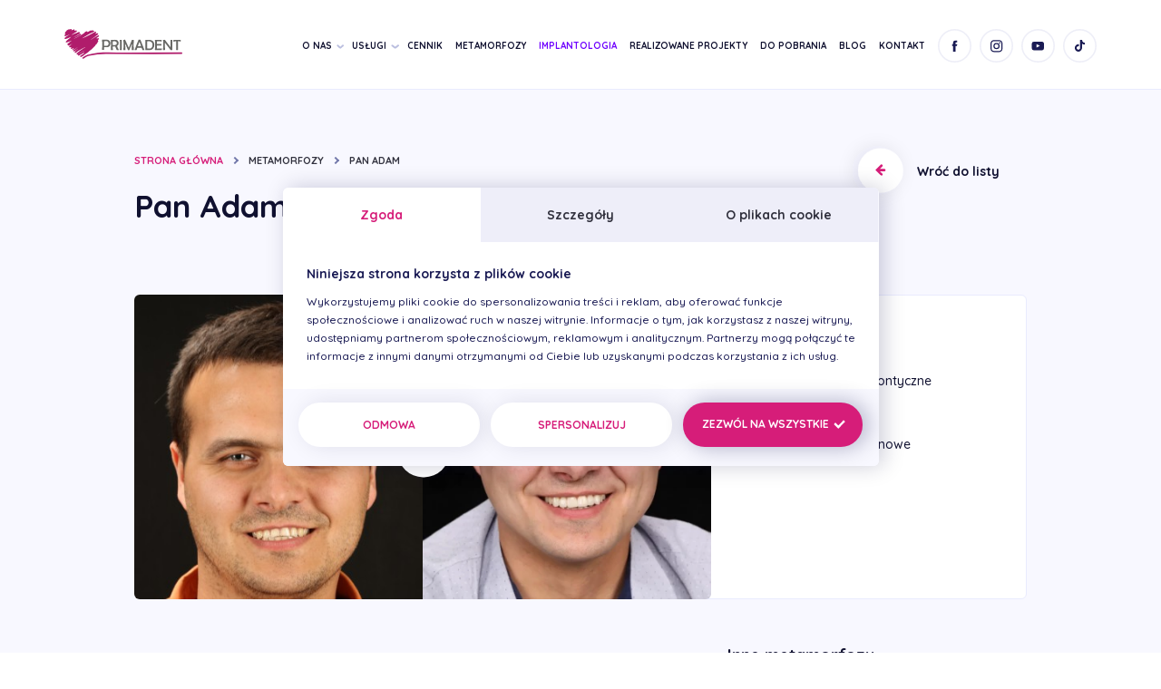

--- FILE ---
content_type: text/html; charset=UTF-8
request_url: https://www.primadent.pl/metamorfozy/pan-adam
body_size: 6770
content:
<!DOCTYPE html><html lang="pl"><head><title>Pan Adam - Dentysta Rzeszów - Primadent DentalClinic</title><meta http-equiv="X-UA-Compatible" content="IE=edge"><meta http-equiv="Content-Type" content="text/html; charset=utf-8"/><meta name="Description" content="Przedstawiamy Państwu metamorfozę naszego Pacjenta Pana Adama, kt&amp;oacute;ry zgłosił się do nas z problemem ścierania zęb&amp;oacute;w. U pacjenta..."/><meta name="Keywords" content="Adam, Przedstawiamy, Państwu, metamorfozę, naszego, Pacjenta, Pana, Adama, kt&amp;oacutery, zgłosił"/><meta name="viewport" content="width=device-width, initial-scale=1.0"/><link href="/assets/front/css/style.css?v57" rel="stylesheet" media="all" /><link href="/assets/front/css/magnific-popup.min.css?v57" rel="stylesheet" media="all" /><link rel="icon" type="image/x-icon" href="/assets/front/images/favicon.ico?v57" /><link rel="canonical" href="https://www.primadent.pl/metamorfozy/pan-adam" /><link rel="preconnect" href="https://fonts.googleapis.com"><link rel="preconnect" href="https://fonts.gstatic.com" crossorigin></head><body><div class="mobile-menu-wrapper"><div class="mobile-menu-container"><a href="/" class="logo"><img src="/assets/front/images/logo-white.svg?v57" alt="Dentysta Rzeszów - Primadent DentalClinic" /></a><div class="close-menu" onclick="if (!window.__cfRLUnblockHandlers) return false; closeMobileMenu();" data-cf-modified-b1432ad22797337c8113963f-=""><img src="/assets/front/images/close-mobile.svg?v57" alt="close" /></div><div class="menu"><ul     class="nav navbar-nav"><li     class="has-submenu first"><a href="/o-klinice"     title="O nas"><span>O nas</span></a><span class="caret"><img src="/assets/front/images/caret.svg?v57" alt="caret" /><img class="blue" src="/assets/front/images/caret-blue.svg?v57" alt="caret" /></span><ul     class="dropdown-menu"><li     class="first"><a href="/o-klinice"     title="O klinice"><span>O klinice</span></a></li><li    ><a href="/nasz-zespol/"     title="Nasz zespół"><span>Nasz zespół</span></a></li><li    ><a href="/strefa-pacjenta/"     title="Strefa pacjenta"><span>Strefa pacjenta</span></a></li><li    ><a href="/technologie/"     title="Technologie"><span>Technologie</span></a></li><li     class="last"><a href="/kariera"     title="Kariera"><span>Kariera</span></a></li></ul></li><li     class="has-submenu"><a href="/specjalizacje/"     title="Usługi"><span>Usługi</span></a><span class="caret"><img src="/assets/front/images/caret.svg?v57" alt="caret" /><img class="blue" src="/assets/front/images/caret-blue.svg?v57" alt="caret" /></span><ul     class="dropdown-menu"><li     class="first"><a href="/specjalizacje/konsultacje"     title="Konsultacje"><span>Konsultacje</span></a></li><li    ><a href="/specjalizacje/stomatologia-dziecieca"     title="Stomatologia dziecięca"><span>Stomatologia dziecięca</span></a></li><li    ><a href="/specjalizacje/stomatologia-estetyczna"     title="Stomatologia estetyczna"><span>Stomatologia estetyczna</span></a></li><li    ><a href="/specjalizacje/implantologia"     title="Implantologia"><span>Implantologia</span></a></li><li    ><a href="/specjalizacje/protetyka"     title="Protetyka"><span>Protetyka</span></a></li><li    ><a href="/specjalizacje/periodontologia"     title="Periodontologia"><span>Periodontologia</span></a></li><li    ><a href="/specjalizacje/endodoncja"     title="Endodoncja"><span>Endodoncja</span></a></li><li    ><a href="/specjalizacje/ortodoncja"     title="Ortodoncja"><span>Ortodoncja</span></a></li><li    ><a href="/specjalizacje/chirurgia-stomatologiczna"     title="Chirurgia stomatologiczna"><span>Chirurgia stomatologiczna</span></a></li><li    ><a href="/specjalizacje/profilaktyka"     title="Profilaktyka"><span>Profilaktyka</span></a></li><li    ><a href="/specjalizacje/stomatologia-zachowawcza"     title="Stomatologia zachowawcza"><span>Stomatologia zachowawcza</span></a></li><li    ><a href="/specjalizacje/leczenie-stawow-skroniowo-zuchwowych"     title="Leczenie stawów skroniowo-żuchwowych"><span>Leczenie stawów skroniowo-żuchwowych</span></a></li><li    ><a href="/specjalizacje/leczenie-w-narkozie"     title="Leczenie w narkozie"><span>Leczenie w narkozie</span></a></li><li    ><a href="/specjalizacje/profilaktyka-kobiet-w-ciazy"     title="Profilaktyka kobiet w ciąży"><span>Profilaktyka kobiet w ciąży</span></a></li><li    ><a href="/specjalizacje/laser-w-stomatologii"     title="Laser w stomatologii"><span>Laser w stomatologii</span></a></li><li     class="last"><a href="/specjalizacje/fizjoterapia-w-stomatologii"     title="Fizjoterapia w stomatologii"><span>Fizjoterapia w stomatologii</span></a></li></ul></li><li    ><a href="/cennik-uslug/"     title="Cennik"><span>Cennik</span></a></li><li    ><a href="/metamorfozy"     title="Metamorfozy"><span>Metamorfozy</span></a></li><li     class="highlighted"><a href="/specjalizacje/implantologia"     title="Implantologia"><span>Implantologia</span></a></li><li    ><a href="/realizowane-projekty"     title="Realizowane projekty"><span>Realizowane projekty</span></a></li><li    ><a href="/pliki-do-pobrania"     title="Do pobrania"><span>Do pobrania</span></a></li><li    ><a href="/blog"     title="Blog"><span>Blog</span></a></li><li     class="last"><a href="/kontakt/"     title="Kontakt"><span>Kontakt</span></a></li></ul></div><div class="bottom"><div class="socials"><a class="item facebook" href="https://www.facebook.com/KlinikaPrimadent/" target="_blank"><img src="/assets/front/images/facebook-white.svg?v57" alt="Facebook" /></a><a class="item instagram" href="https://www.instagram.com/primadent_klinika/" target="_blank"><img src="/assets/front/images/instagram-white.svg?v57" alt="Instagram" /></a><a class="item youtube" href="https://www.youtube.com/channel/UClhR48PgHXoWc0U9m8KI_uA" target="_blank"><img src="/assets/front/images/youtube-white.svg?v57" alt="Youtube" /></a><a class="item tiktok" href="https://www.tiktok.com/@primadentdentalclinic" target="_blank"><img src="/assets/front/images/tiktok-white.svg?v57" alt="tiktok" /></a></div></div></div></div><header id="header" class="header-subpages"><div class="container"><a href="/" class="logo"><img src="/assets/front/images/logo-white.svg?v57" alt="Dentysta Rzeszów - Primadent DentalClinic" /><img class="red-logo" src="/assets/front/images/logo.svg?v57" alt="Dentysta Rzeszów - Primadent DentalClinic" /></a><div class="right"><nav class="header-nav"><ul     class="nav navbar-nav"><li     class="has-submenu first"><a href="/o-klinice"     title="O nas"><span>O nas</span></a><span class="caret"><img src="/assets/front/images/caret.svg?v57" alt="caret" /><img class="blue" src="/assets/front/images/caret-blue.svg?v57" alt="caret" /></span><ul     class="dropdown-menu"><li     class="first"><a href="/o-klinice"     title="O klinice"><span>O klinice</span></a></li><li    ><a href="/nasz-zespol/"     title="Nasz zespół"><span>Nasz zespół</span></a></li><li    ><a href="/strefa-pacjenta/"     title="Strefa pacjenta"><span>Strefa pacjenta</span></a></li><li    ><a href="/technologie/"     title="Technologie"><span>Technologie</span></a></li><li     class="last"><a href="/kariera"     title="Kariera"><span>Kariera</span></a></li></ul></li><li     class="has-submenu"><a href="/specjalizacje/"     title="Usługi"><span>Usługi</span></a><span class="caret"><img src="/assets/front/images/caret.svg?v57" alt="caret" /><img class="blue" src="/assets/front/images/caret-blue.svg?v57" alt="caret" /></span><ul     class="dropdown-menu"><li     class="first"><a href="/specjalizacje/konsultacje"     title="Konsultacje"><span>Konsultacje</span></a></li><li    ><a href="/specjalizacje/stomatologia-dziecieca"     title="Stomatologia dziecięca"><span>Stomatologia dziecięca</span></a></li><li    ><a href="/specjalizacje/stomatologia-estetyczna"     title="Stomatologia estetyczna"><span>Stomatologia estetyczna</span></a></li><li    ><a href="/specjalizacje/implantologia"     title="Implantologia"><span>Implantologia</span></a></li><li    ><a href="/specjalizacje/protetyka"     title="Protetyka"><span>Protetyka</span></a></li><li    ><a href="/specjalizacje/periodontologia"     title="Periodontologia"><span>Periodontologia</span></a></li><li    ><a href="/specjalizacje/endodoncja"     title="Endodoncja"><span>Endodoncja</span></a></li><li    ><a href="/specjalizacje/ortodoncja"     title="Ortodoncja"><span>Ortodoncja</span></a></li><li    ><a href="/specjalizacje/chirurgia-stomatologiczna"     title="Chirurgia stomatologiczna"><span>Chirurgia stomatologiczna</span></a></li><li    ><a href="/specjalizacje/profilaktyka"     title="Profilaktyka"><span>Profilaktyka</span></a></li><li    ><a href="/specjalizacje/stomatologia-zachowawcza"     title="Stomatologia zachowawcza"><span>Stomatologia zachowawcza</span></a></li><li    ><a href="/specjalizacje/leczenie-stawow-skroniowo-zuchwowych"     title="Leczenie stawów skroniowo-żuchwowych"><span>Leczenie stawów skroniowo-żuchwowych</span></a></li><li    ><a href="/specjalizacje/leczenie-w-narkozie"     title="Leczenie w narkozie"><span>Leczenie w narkozie</span></a></li><li    ><a href="/specjalizacje/profilaktyka-kobiet-w-ciazy"     title="Profilaktyka kobiet w ciąży"><span>Profilaktyka kobiet w ciąży</span></a></li><li    ><a href="/specjalizacje/laser-w-stomatologii"     title="Laser w stomatologii"><span>Laser w stomatologii</span></a></li><li     class="last"><a href="/specjalizacje/fizjoterapia-w-stomatologii"     title="Fizjoterapia w stomatologii"><span>Fizjoterapia w stomatologii</span></a></li></ul></li><li    ><a href="/cennik-uslug/"     title="Cennik"><span>Cennik</span></a></li><li    ><a href="/metamorfozy"     title="Metamorfozy"><span>Metamorfozy</span></a></li><li     class="highlighted"><a href="/specjalizacje/implantologia"     title="Implantologia"><span>Implantologia</span></a></li><li    ><a href="/realizowane-projekty"     title="Realizowane projekty"><span>Realizowane projekty</span></a></li><li    ><a href="/pliki-do-pobrania"     title="Do pobrania"><span>Do pobrania</span></a></li><li    ><a href="/blog"     title="Blog"><span>Blog</span></a></li><li     class="last"><a href="/kontakt/"     title="Kontakt"><span>Kontakt</span></a></li></ul></nav><div class="socials"><a class="item facebook" href="https://www.facebook.com/KlinikaPrimadent/" target="_blank"><img src="/assets/front/images/facebook-white.svg?v57" alt="Facebook" /><img class="hover" src="/assets/front/images/facebook-red.svg?v57" alt="Facebook" /><img class="black" src="/assets/front/images/facebook-black.svg?v57" alt="Facebook" /></a><a class="item instagram" href="https://www.instagram.com/primadent_klinika/" target="_blank"><img src="/assets/front/images/instagram-white.svg?v57" alt="Instagram" /><img class="hover" src="/assets/front/images/instagram-red.svg?v57" alt="Instagram" /><img class="black" src="/assets/front/images/instagram-black.svg?v57" alt="Instagram" /></a><a class="item youtube" href="https://www.youtube.com/channel/UClhR48PgHXoWc0U9m8KI_uA" target="_blank"><img src="/assets/front/images/youtube-white.svg?v57" alt="Youtube" /><img class="hover" src="/assets/front/images/youtube-red.svg?v57" alt="Youtube" /><img class="black" src="/assets/front/images/youtube-black.svg?v57" alt="Youtube" /></a><a class="item tiktok" href="https://www.tiktok.com/@primadentdentalclinic" target="_blank"><img src="/assets/front/images/tiktok-white.svg?v57" alt="tiktok" /><img class="hover" src="/assets/front/images/tiktok-red.svg?v57" alt="tiktok" /><img class="black" src="/assets/front/images/tiktok-black.svg?v57" alt="tiktok" /></a></div></div><div class="mobile-menu-btn" onclick="if (!window.__cfRLUnblockHandlers) return false; openMobileMenu();" data-cf-modified-b1432ad22797337c8113963f-=""><img class="white" src="/assets/front/images/mobile-menu-white.svg?v57" alt="menu" /><img class="black" src="/assets/front/images/mobile-menu-black.svg?v57" alt="menu" /></div></div></header><div id="page" class="metamorphoses-details"><div class="container"><div class="top"><ol id="wo-breadcrumbs" class="breadcrumb" itemscope itemtype="http://schema.org/BreadcrumbList"><li itemprop="itemListElement" itemscope itemtype="http://schema.org/ListItem"><a href="/" itemprop="item"><img src="/assets/front/images/home-icon.svg?v57" class="home-icon" alt="home icon" /><img src="/assets/front/images/home-icon-white.svg?v57" class="home-icon white" alt="home icon" /><span itemprop="name">Strona główna</span></a><meta itemprop="position" content="1" /><span class='separator'></span></li><li itemprop="itemListElement" itemscope itemtype="http://schema.org/ListItem"><a href="/metamorfozy" itemprop="item"><span itemprop="name">Metamorfozy</span></a><meta itemprop="position" content="2" /><span class='separator'></span></li><li itemprop="itemListElement" itemscope itemtype="http://schema.org/ListItem"><span itemprop="name">Pan Adam</span><meta itemprop="item" content="/metamorfozy/pan-adam" /><meta itemprop="position" content="3" /></li></ol><h1 class="title">    Pan Adam, <span>34 lata</span></h1><a class="back" href="/metamorfozy">
                Wróć do listy
                <img class="arrow" src="/assets/front/images/arrow-btn.svg?v57" alt="arrow"><img class="arrow hover" src="/assets/front/images/arrow-btn-hover.svg?v57" alt="arrow"></a></div><div class="photo-and-services"><div class="photo-wrapper"><img src="/assets/front/images/play-icon.svg?v57" class="icon-play" alt="icon" /><div class="photo-before"><img src="/upload/metamorphoses/image-5ebe80fee6b65_d.jpeg" class="photo" alt="" /><div class="label"></div></div><div class="photo-after"><img src="/upload/metamorphoses/image-645d29c54fc2d_d.webp" class="photo" alt="" /><div class="label"></div></div></div><div class="services"><div class="services-title">Zakres usług</div><div class="service-item">Leczenie ortodontyczne</div><div class="service-item">wybielanie</div><div class="service-item">licówki porcelanowe</div><div class="stats-wrapper"></div></div></div><div class="content-wrapper"><div class="content editor"><p>Przedstawiamy Państwu metamorfozę naszego Pacjenta Pana Adama, kt&oacute;ry zgłosił się do nas z problemem ścierania zęb&oacute;w. <span class="pink"><strong>U pacjenta najpierw zostało przeprowadzone badanie zgryzu, leczenie ortodontyczne, następnie wybielanie zęb&oacute;w oraz lic&oacute;wki porcelanowe. Przed lic&oacute;wkami pacjent miał wykonany wax-up i mock-up.</strong></span> Wax-up jest to woskowa symulacja przyszłego uzupełnienia protetycznego, kt&oacute;ra polega na nakładaniu wosku na gipsowy model zęb&oacute;w. Dodatkowo technik dentystyczny korzysta ze zdjęć portretowych pacjenta celem analizy kształtu, linii i proporcji twarzy. Następnie wykonywany jest mock-up, czyli tymczasowa nakładka na zęby aby zobaczyć jak będzie wyglądała docelowa praca protetyczna w ustach pacjenta. Dzięki temu pacjent ma możliwość zobaczenia efektu zanim podda się leczeniu. Na tym etapie możliwe są wszelkie zmiany, kształtu, koloru, oraz długości uzupełnienia protetycznego. Pamiętajmy uśmiech to nasza wizyt&oacute;wka!</p><div class="gallery"><a class="gallery-photo" href="/upload/gallery/167/gallery-image-5cd2aed1c6b6f.jpg"><img data-src="/upload/gallery/167/gallery-image-5cd2aed1c6b6f_l.jpg" src="/assets/front/images/plug.jpg?v57" alt="gallery" /><noscript><img src="/upload/gallery/167/gallery-image-5cd2aed1c6b6f_l.jpg" alt="gallery" /></noscript></a><a class="gallery-photo" href="/upload/gallery/167/gallery-image-5cd2a97ba394d.jpg"><img data-src="/upload/gallery/167/gallery-image-5cd2a97ba394d_l.jpg" src="/assets/front/images/plug.jpg?v57" alt="gallery" /><noscript><img src="/upload/gallery/167/gallery-image-5cd2a97ba394d_l.jpg" alt="gallery" /></noscript></a><a class="gallery-photo" href="/upload/gallery/167/gallery-image-5cd2a97bbc0de.jpg"><img data-src="/upload/gallery/167/gallery-image-5cd2a97bbc0de_l.jpg" src="/assets/front/images/plug.jpg?v57" alt="gallery" /><noscript><img src="/upload/gallery/167/gallery-image-5cd2a97bbc0de_l.jpg" alt="gallery" /></noscript></a><a class="gallery-photo" href="/upload/gallery/167/gallery-image-5cd2a97c2ff8d.jpg"><img data-src="/upload/gallery/167/gallery-image-5cd2a97c2ff8d_l.jpg" src="/assets/front/images/plug.jpg?v57" alt="gallery" /><noscript><img src="/upload/gallery/167/gallery-image-5cd2a97c2ff8d_l.jpg" alt="gallery" /></noscript></a><a class="gallery-photo" href="/upload/gallery/167/gallery-image-5cd2b0558a6a9.jpg"><img data-src="/upload/gallery/167/gallery-image-5cd2b0558a6a9_l.jpg" src="/assets/front/images/plug.jpg?v57" alt="gallery" /><noscript><img src="/upload/gallery/167/gallery-image-5cd2b0558a6a9_l.jpg" alt="gallery" /></noscript></a></div></div><div class="related-items"><div class="items-title">
        Inne metamorfozy
</div><div class="items"><a href="/metamorfozy/pacjentka" class="item"><div class="item-photo"><img src="/upload/metamorphoses/image-5ebe81e3470cb_l.jpeg" class="item-photo-before" alt="" /><img src="/upload/metamorphoses/image-645d29bc3d75a_l.webp" class="item-photo-after" alt="" /></div><div class="related-item-title">Pacjentka, 33</div><div class="range">Licówki porcelanowe</div></a><a href="/metamorfozy/pan-edmund" class="item"><div class="item-photo"><img src="/upload/metamorphoses/image-5ebe7c450fe35_l.jpeg" class="item-photo-before" alt="" /><img src="/upload/metamorphoses/image-645d298134540_l.webp" class="item-photo-after" alt="" /></div><div class="related-item-title">Pan Edmund, wiek 73 lata</div><div class="range">Uzupełnienia protetyczne na implantach w szczęce i żuchwie</div></a><a href="/metamorfozy/pani-malgorzata" class="item"><div class="item-photo"><img src="/upload/metamorphoses/image-6103cdb3c39f7_l.png" class="item-photo-before" alt="" /><img src="/upload/metamorphoses/image-6103cdb478f1c_l.png" class="item-photo-after" alt="" /></div><div class="related-item-title">Pani Małgorzata, </div><div class="range">Leczenie zachowawcze i endodontyczne, gingiwektomia - zabieg plastyki dziąseł, regularne zabiegi hiegienizacji, projekt wax-up oraz mock-up, wszczepienie implantów, założenie pełnoceramicznych koron i licówek, odbudowa zębów metodą flow injection.</div></a></div></div></div></div><a onclick="if (!window.__cfRLUnblockHandlers) return false; gtag('event', 'click', {'event_label': 'Zadzwoń teraz','event_category': 'mobile','non_interaction': true});" class="mobile-call" href="tel:177172220" data-rzeszow="177172220" data-sokolow="177729770" data-ropczyce="172227529" data-cf-modified-b1432ad22797337c8113963f-=""><img src="/assets/front/images/icon-call.svg?v57" class="icon" alt="icon" /></a></div><div class="partners-section"><div class="partners-slider"><a class="slide-item" href="https://www.btlnet.pl/" target="_blank" title="BTL"><img loading="lazy" class="logo" src="/upload/partners/image-631b2afd6e82a_l.png" alt="BTL"></a><a class="slide-item" href="https://fotona.pl/" target="_blank" title="Fotona"><img loading="lazy" class="logo" src="/upload/partners/image-631b29058dbce_l.png" alt="Fotona"></a><a class="slide-item" href="https://www.lemonadestudio.pl/" target="_blank" title="Lemonade Studio"><img loading="lazy" class="logo" src="/upload/partners/image-5e85963f4513e_l.png" alt="Lemonade Studio"></a><div class="slide-item" title=""><img loading="lazy" class="logo" src="/upload/partners/image-5e85963ad11bd_l.png" alt=""></div><div class="slide-item" title=""><img loading="lazy" class="logo" src="/upload/partners/image-5e859632d183a_l.png" alt=""></div><div class="slide-item" title=""><img loading="lazy" class="logo" src="/upload/partners/image-5f8435e67b833_l.jpg" alt=""></div><a class="slide-item" href="https://www.btlnet.pl/" target="_blank" title="BTL"><img loading="lazy" class="logo" src="/upload/partners/image-631b2afd6e82a_l.png" alt="BTL"></a><a class="slide-item" href="https://fotona.pl/" target="_blank" title="Fotona"><img loading="lazy" class="logo" src="/upload/partners/image-631b29058dbce_l.png" alt="Fotona"></a><a class="slide-item" href="https://www.lemonadestudio.pl/" target="_blank" title="Lemonade Studio"><img loading="lazy" class="logo" src="/upload/partners/image-5e85963f4513e_l.png" alt="Lemonade Studio"></a><div class="slide-item" title=""><img loading="lazy" class="logo" src="/upload/partners/image-5e85963ad11bd_l.png" alt=""></div><div class="slide-item" title=""><img loading="lazy" class="logo" src="/upload/partners/image-5e859632d183a_l.png" alt=""></div><div class="slide-item" title=""><img loading="lazy" class="logo" src="/upload/partners/image-5f8435e67b833_l.jpg" alt=""></div><a class="slide-item" href="https://www.btlnet.pl/" target="_blank" title="BTL"><img loading="lazy" class="logo" src="/upload/partners/image-631b2afd6e82a_l.png" alt="BTL"></a><a class="slide-item" href="https://fotona.pl/" target="_blank" title="Fotona"><img loading="lazy" class="logo" src="/upload/partners/image-631b29058dbce_l.png" alt="Fotona"></a><a class="slide-item" href="https://www.lemonadestudio.pl/" target="_blank" title="Lemonade Studio"><img loading="lazy" class="logo" src="/upload/partners/image-5e85963f4513e_l.png" alt="Lemonade Studio"></a><div class="slide-item" title=""><img loading="lazy" class="logo" src="/upload/partners/image-5e85963ad11bd_l.png" alt=""></div><div class="slide-item" title=""><img loading="lazy" class="logo" src="/upload/partners/image-5e859632d183a_l.png" alt=""></div><div class="slide-item" title=""><img loading="lazy" class="logo" src="/upload/partners/image-5f8435e67b833_l.jpg" alt=""></div></div></div><footer id="footer"><div class="container"><div class="left"><a href="/" class="logo"><img src="/assets/front/images/logo.svg?v57" alt="Dentysta Rzeszów - Primadent DentalClinic" /></a><div class="text"><div class="text-title">
        PRIMADENT Iwona Cierplikowska Mariusz Pelikan Spółka cywilna
</div><div class="text-content">
                                
        ul. Zenitowa 15 <br />
35-301 Rzeszów, Podkarpackie <br />
NIP: 8133005093 <br />
REGON: 690669384

                            </div></div><div class="socials"><a class="item facebook" href="https://www.facebook.com/KlinikaPrimadent/" target="_blank"><img src="/assets/front/images/facebook-black.svg?v57" alt="Facebook" /><img class="hover" src="/assets/front/images/facebook-red.svg?v57" alt="Facebook" /></a><a class="item instagram" href="https://www.instagram.com/primadent_klinika/" target="_blank"><img src="/assets/front/images/instagram-black.svg?v57" alt="Instagram" /><img class="hover" src="/assets/front/images/instagram-red.svg?v57" alt="Instagram" /></a><a class="item youtube" href="https://www.youtube.com/channel/UClhR48PgHXoWc0U9m8KI_uA" target="_blank"><img src="/assets/front/images/youtube-black.svg?v57" alt="Youtube" /><img class="hover" src="/assets/front/images/youtube-red.svg?v57" alt="Youtube" /></a><a class="item tiktok" href="https://www.tiktok.com/@primadentdentalclinic" target="_blank"><img src="/assets/front/images/tiktok-black.svg?v57" alt="tiktok" /><img class="hover" src="/assets/front/images/tiktok-red.svg?v57" alt="tiktok" /></a></div></div><div class="right"><nav class="footer-nav"><div class="menu-title">
        Menu
</div><ul     class="nav navbar-nav"><li     class="first"><a href="/o-klinice"     title="O nas"><span>O nas</span></a></li><li    ><a href="/specjalizacje/"     title="Specjalizacje"><span>Specjalizacje</span></a></li><li    ><a href="/cennik-uslug/"     title="Cennik"><span>Cennik</span></a></li><li    ><a href="/metamorfozy"     title="Metamorfozy"><span>Metamorfozy</span></a></li><li    ><a href="/blog"     title="Blog"><span>Blog</span></a></li><li    ><a href="/klauzula-informacyjna-rodo"     title="Polityka prywatności"><span>Polityka prywatności</span></a></li><li    ><a href="/strefa-pacjenta/regulamin"     title="Regulamin"><span>Regulamin</span></a></li><li     class="last"><a href="/pliki-do-pobrania"     title="Pliki do pobrania"><span>Pliki do pobrania</span></a></li></ul></nav><nav class="footer-nav two-rows"><div class="menu-title">
        USŁUGI
</div><ul     class="nav navbar-nav"><li     class="first"><a href="https://www.primadent.pl/specjalizacje/stomatologia-dziecieca"     title="Stomatologia dziecięca"><span>Stomatologia dziecięca</span></a></li><li    ><a href="https://www.primadent.pl/specjalizacje/ortodoncja"     title="Ortodoncja"><span>Ortodoncja</span></a></li><li    ><a href="https://www.primadent.pl/specjalizacje/stomatologia-estetyczna"     title="Stomatologia estetyczna"><span>Stomatologia estetyczna</span></a></li><li    ><a href="https://www.primadent.pl/specjalizacje/chirurgia-stomatologiczna"     title="Chirurgia stomatologiczna"><span>Chirurgia stomatologiczna</span></a></li><li    ><a href="https://www.primadent.pl/specjalizacje/implantologia"     title="Implantologia"><span>Implantologia</span></a></li><li    ><a href="https://www.primadent.pl/specjalizacje/profilaktyka"     title="Profilaktyka"><span>Profilaktyka</span></a></li><li    ><a href="https://www.primadent.pl/specjalizacje/protetyka"     title="Protetyka"><span>Protetyka</span></a></li><li    ><a href="https://www.primadent.pl/specjalizacje/stomatologia-zachowawcza"     title="Stomatologia zachowawcza"><span>Stomatologia zachowawcza</span></a></li><li    ><a href="https://www.primadent.pl/specjalizacje/periodontologia"     title="Periodontologia"><span>Periodontologia</span></a></li><li    ><a href="https://www.primadent.pl/specjalizacje/leczenie-stawow-skroniowo-zuchwowych"     title="Stawy skroniowo-żuchwowe"><span>Stawy skroniowo-żuchwowe</span></a></li><li     class="last"><a href="https://www.primadent.pl/specjalizacje/endodoncja"     title="Endodoncja"><span>Endodoncja</span></a></li></ul></nav></div><div class="copyrights"><div class="copyrights-left"><div class="reviews-section"><img class="icon" src="/assets/front/images/icon-reviews.svg?v57" alt="Reviews" /><div class="reviews-content"><div class="reviews-title">
                                        Opinia pacjentów jest dla nas ważna
                                    </div><div class="reviews-item">
                                        Facebook 
                                        <img class="item-icon" src="/assets/front/images/icon-star.svg?v57" alt="star" /><span>4,9</span><a href="https://www.facebook.com/KlinikaPrimadent/reviews" target="_blank">560 opinii</a></div><div class="reviews-item">
                                        Google 
                                        <img class="item-icon" src="/assets/front/images/icon-star.svg?v57" alt="star" /><span>4.7</span><a href="https://www.google.com/search?q=Primadent+Rzesz%C3%B3w#lrd=0x473cfaed3af3b513:0x848e7c134963981e,1,,," target="_blank">758 opinii</a></div></div></div></div><div class="copyrights-right"><div class="copyright">
                                
        © 2020 Primadent. Wszystkie prawa zastrzeżone.

                            </div><div class="project">
                                Projekt i realizacja: <a href="https://www.lemonadestudio.pl/" target="_blank" title="Serwisy internetowe">Lemonade Studio</a></div></div></div></div></footer><div class="cookies-settings-popup"><div class="cookies-settings-popup-background"></div><div class="cookies-settings-popup-content"><div class="tab-navs"><div class="tab-nav active" onclick="if (!window.__cfRLUnblockHandlers) return false; changeCookiesSettingsTab(this, '#cookies-tab1', false);" data-cf-modified-b1432ad22797337c8113963f-="">
                            Zgoda
                        </div><div class="tab-nav tab-settings" onclick="if (!window.__cfRLUnblockHandlers) return false; changeCookiesSettingsTab(this, '#cookies-tab2', true);" data-cf-modified-b1432ad22797337c8113963f-="">
                            Szczegóły
                        </div><div class="tab-nav" onclick="if (!window.__cfRLUnblockHandlers) return false; changeCookiesSettingsTab(this, '#cookies-tab3', false);" data-cf-modified-b1432ad22797337c8113963f-="">
                            O plikach cookie
                        </div></div><div class="tabs"><div class="tab-content active" id="cookies-tab1"><div class="cookies-info-title">
                                Niniejsza strona korzysta z plików cookie
                            </div><div class="cookies-info-description">
                                Wykorzystujemy pliki cookie do spersonalizowania treści i reklam, aby oferować funkcje społecznościowe i analizować ruch w naszej witrynie. Informacje o tym, jak korzystasz z naszej witryny, udostępniamy partnerom społecznościowym, reklamowym i analitycznym. Partnerzy mogą połączyć te informacje z innymi danymi otrzymanymi od Ciebie lub uzyskanymi podczas korzystania z ich usług.
                            </div></div><div class="tab-content" id="cookies-tab2"><div class="cookie-setting"><div class="cookie-setting-content"><div class="cookie-setting-title" onclick="if (!window.__cfRLUnblockHandlers) return false; toggleCookiesHiddenDescription(this);" data-cf-modified-b1432ad22797337c8113963f-=""><img class="toggle-icon" src="/assets/front/images/icon-down-arrow.svg?v57" alt="toggle icon">
                                        
                                        Niezbędne
                                    </div><div class="cookie-setting-desription">
                                        Niezbędne pliki cookie przyczyniają się do użyteczności strony poprzez umożliwianie podstawowych funkcji takich jak nawigacja na stronie i dostęp do bezpiecznych obszarów strony internetowej. Strona internetowa nie może funkcjonować poprawnie bez tych ciasteczek.
                                    </div><div class="cookie-setting-hidden-desription"><div class="cookie-setting-hidden-desription-item"><div class="item-title">primadent.pl</div><div class="item-description">Niezbędne pliki cookie do użyteczności strony poprzez umożliwianie podstawowych funkcji takich jak nawigacja na stronie i dostęp do bezpiecznych obszarów strony internetowej.</div></div><div class="cookie-setting-hidden-desription-item"><div class="item-title">Google Recaptcha</div><div class="item-description">Ten rodzaj cookie służy do rozróżniania ludzi i botów. Narzędzie recaptcha stosowane jest w formularzach kontaktowych w celu weryfikacji użytkownika i potwierdzenia, że jest on człowiekiem, a nie np. spamerskim robotem</div></div></div></div><label class="switch disabled"><input type="checkbox" checked disabled><span class="slider"></span><span class="visually-hidden">
                                        Niezbędne
                                    </span></label></div><div class="cookie-setting"><div class="cookie-setting-content"><div class="cookie-setting-title" onclick="if (!window.__cfRLUnblockHandlers) return false; toggleCookiesHiddenDescription(this);" data-cf-modified-b1432ad22797337c8113963f-=""><img class="toggle-icon" src="/assets/front/images/icon-down-arrow.svg?v57" alt="toggle icon">
                                        
                                        Statystyka
                                    </div><div class="cookie-setting-desription">
                                        Statystyczne pliki cookie pomagają właścicielem stron internetowych zrozumieć, w jaki sposób różni użytkownicy zachowują się na stronie, gromadząc i zgłaszając anonimowe informacje.
                                    </div><div class="cookie-setting-hidden-desription"><div class="cookie-setting-hidden-desription-item"><div class="item-title">Google Analytics</div><div class="item-description">Google Analytics to narzędzie, które jest używane do analizy statystyki ruchu i zachowania użytkowników na stronie internetowej.</div></div></div></div><label class="switch"><input type="checkbox" value="statistic" id="cookie-statistic-value"><span class="slider"></span><span class="visually-hidden">
                                        Statystyka
                                    </span></label></div></div><div class="tab-content" id="cookies-tab3"><div class="cookies-info-description">
                                Pliki cookie (ciasteczka) to małe pliki tekstowe, które mogą być stosowane przez strony internetowe, aby użytkownicy mogli korzystać ze stron w bardziej sprawny sposób. <br /><br />
Prawo stanowi, że możemy przechowywać pliki cookie na urządzeniu użytkownika, jeśli jest to niezbędne do funkcjonowania niniejszej strony. Do wszystkich innych rodzajów plików cookie potrzebujemy zezwolenia użytkownika. <br /><br />
Niniejsza strona korzysta z różnych rodzajów plików cookie. Niektóre pliki cookie umieszczane są przez usługi stron trzecich, które pojawiają się na naszych stronach. <br /><br />
W dowolnej chwili możesz wycofać swoją zgodę w Deklaracji dot. plików cookie na naszej witrynie. <br /><br />
Dowiedz się więcej na temat tego, kim jesteśmy, jak można się z nami skontaktować i w jaki sposób przetwarzamy dane osobowe w ramach Polityki prywatności. <br /><br />
Prosimy o podanie identyfikatora Pana(Pani) zgody i daty kontaktu z nami w sprawie Pana(Pani) zgody
                            </div></div></div><div class="buttons"><div class="btn" onclick="if (!window.__cfRLUnblockHandlers) return false; rejectCookies();" data-cf-modified-b1432ad22797337c8113963f-="">
                            Odmowa
                        </div><div class="btn btn-settings" onclick="if (!window.__cfRLUnblockHandlers) return false; changeCookiesSettingsTab(this, '#cookies-tab2', true);" data-cf-modified-b1432ad22797337c8113963f-="">
                            Spersonalizuj
                        </div><div class="btn btn-save-settings" onclick="if (!window.__cfRLUnblockHandlers) return false; saveCookieSettings();" data-cf-modified-b1432ad22797337c8113963f-="">
                            Zapisz wybrane
                        </div><div class="btn btn-red" onclick="if (!window.__cfRLUnblockHandlers) return false; acceptAllCookies();" data-cf-modified-b1432ad22797337c8113963f-="">
                            Zezwól na wszystkie
                            
                            <img class="icon" src="/assets/front/images/icon-btn-check.svg?v57" alt="icon"></div></div></div></div><script type="b1432ad22797337c8113963f-text/javascript">
                var labelCheckField = "Zaznacz pole";
                var labelRequiredField = "Wypełnij pole";
                var labelCheckEmail = "Adres e-mail jest niepoprawny";
            </script><script src="/assets/common/jquery-3.1.1.min.js?v57" type="b1432ad22797337c8113963f-text/javascript"></script><script src="/assets/front/js/jquery.bxslider.min.js?v57" type="b1432ad22797337c8113963f-text/javascript"></script><script type="b1432ad22797337c8113963f-text/javascript">
                                                                                                                                                                                                                                                                                    		        
                var geolocationPositions = [
                    { id: 1, lng: 22.0381532, lat: 50.0373416 },
                    { id: 2, lng: 22.1197205, lat: 50.2291288 },
                    { id: 3, lng: 21.6088121, lat: 50.0545 },
                ];
            </script><script src="/assets/front/js/main.min.js?v57" type="b1432ad22797337c8113963f-text/javascript"></script><script src="/assets/front/js/jquery.magnific-popup.min.js?v57" type="b1432ad22797337c8113963f-text/javascript"></script><script type="b1432ad22797337c8113963f-text/javascript">
        $('.gallery').magnificPopup({
          delegate: 'a',
          type: 'image',
          gallery: {
            enabled: true,
            tCounter: 'Zdjęcie %curr% z %total%'
          },
        });
    </script><script src="/cdn-cgi/scripts/7d0fa10a/cloudflare-static/rocket-loader.min.js" data-cf-settings="b1432ad22797337c8113963f-|49" defer></script><script defer src="https://static.cloudflareinsights.com/beacon.min.js/vcd15cbe7772f49c399c6a5babf22c1241717689176015" integrity="sha512-ZpsOmlRQV6y907TI0dKBHq9Md29nnaEIPlkf84rnaERnq6zvWvPUqr2ft8M1aS28oN72PdrCzSjY4U6VaAw1EQ==" data-cf-beacon='{"version":"2024.11.0","token":"e3bd0e6be6d24e829dac9efd78696973","r":1,"server_timing":{"name":{"cfCacheStatus":true,"cfEdge":true,"cfExtPri":true,"cfL4":true,"cfOrigin":true,"cfSpeedBrain":true},"location_startswith":null}}' crossorigin="anonymous"></script>
</body></html>

--- FILE ---
content_type: text/css
request_url: https://www.primadent.pl/assets/front/css/style.css?v57
body_size: 33401
content:
[data-src]{visibility:hidden}body{font-weight:400;color:#101130;font-size:14px;background-color:#fff;position:relative;font-style:normal;font-stretch:normal;line-height:normal;letter-spacing:normal;text-align:left;font-family:'Quicksand'}body.error-body{background:#F8F8FF}*{margin:0;padding:0;outline:none}.container{display:block;position:relative;width:1140px;margin:0 auto}.container::after{display:block;content:"";clear:both}@media screen and (min-width: 1200px) and (max-width: 1679px){.container{width:984px}}@media screen and (min-width: 720px) and (max-width: 1199px){.container{width:657px}}@media screen and (max-width: 719px){.container{width:332px}}.btn{font-family:'Quicksand';display:inline-block;cursor:pointer;text-decoration:none;border:none;outline:none;transition:all 0.3s;font-size:13px;font-weight:700;padding:20px 48px;border:1px solid transparent;border-radius:28px;box-shadow:5px 0px 25px #00013D1A;text-transform:uppercase;background:white;color:#D61D79}@media screen and (min-width: 1200px) and (max-width: 1679px){.btn{font-size:12px;padding:16px 41px}}@media screen and (min-width: 720px) and (max-width: 1199px){.btn{font-size:12px;padding:16px 41px}}@media screen and (max-width: 719px){.btn{font-size:12px;padding:16px 41px}}.btn:hover{color:white;background:#D61D79;border:1px solid transparent}.btn.btn-red{border:none;background:#D61D79;color:white;box-shadow:5px 0px 25px #00013D4D}.btn.btn-red:hover{background:#FF2390}.btn.btn-arrow{padding:0;margin:0;background:transparent;border:none;box-shadow:none;line-height:56px;height:56px;position:relative;padding-left:78px;font-size:18px;color:#101130;text-transform:none}@media screen and (min-width: 1200px) and (max-width: 1679px){.btn.btn-arrow{font-size:14px;padding-left:65px;line-height:49px;height:49px}}@media screen and (min-width: 720px) and (max-width: 1199px){.btn.btn-arrow{font-size:14px;padding-left:65px;line-height:49px;height:49px}}@media screen and (max-width: 719px){.btn.btn-arrow{font-size:14px;padding-left:65px;line-height:49px;height:49px}}.btn.btn-arrow:hover .arrow.hover{opacity:1}.btn.btn-arrow .arrow{position:absolute;top:-37px;left:-30px;transition:all 0.3s;z-index:0}@media screen and (min-width: 1200px) and (max-width: 1679px){.btn.btn-arrow .arrow{top:-29px;left:-25px;width:109px}}@media screen and (min-width: 720px) and (max-width: 1199px){.btn.btn-arrow .arrow{top:-29px;left:-25px;width:109px}}@media screen and (max-width: 719px){.btn.btn-arrow .arrow{top:-29px;left:-25px;width:109px}}.btn.btn-arrow .arrow.hover{z-index:1;opacity:0}.btn.btn-transparent{color:white;box-shadow:none;background:transparent;border:2px solid transparent;padding:18px 35px}.btn.btn-transparent:hover{color:#D61D79}[id^='OpenLayers_Control_PanZoom'][id$='zoomworld']{display:none !important}[id^='OpenLayers_Control_PanZoom']{position:absolute !important;top:19px !important;left:unset !important;right:21px !important}[id^='OpenLayers_Control_PanZoom'][id$='panup']{width:103px !important;height:29px !important;background:url("../images/map-up.png") center no-repeat !important;position:absolute !important;right:0 !important;top:0 !important;left:unset !important}[id^='OpenLayers_Control_PanZoom'][id$='panup'] img{display:none !important}[id^='OpenLayers_Control_PanZoom'][id$='panleft']{width:51px !important;height:41px !important;background:url("../images/map-left.png") center no-repeat !important;position:absolute !important;right:52px !important;top:29px !important;left:unset !important}[id^='OpenLayers_Control_PanZoom'][id$='panleft'] img{display:none !important}[id^='OpenLayers_Control_PanZoom'][id$='panright']{width:52px !important;height:41px !important;background:url("../images/map-right.png") center no-repeat !important;position:absolute !important;right:0 !important;top:29px !important;left:unset !important}[id^='OpenLayers_Control_PanZoom'][id$='panright'] img{display:none !important}[id^='OpenLayers_Control_PanZoom'][id$='pandown']{width:103px !important;height:33px !important;background:url("../images/map-down.png") center no-repeat !important;position:absolute !important;right:0 !important;top:70px !important;left:unset !important}[id^='OpenLayers_Control_PanZoom'][id$='pandown'] img{display:none !important}[id^='OpenLayers_Control_PanZoom'][id$='zoomin']{width:51px !important;height:51px !important;background:url("../images/map-zoomin.png") center no-repeat !important;position:absolute !important;right:0 !important;top:121px !important;left:unset !important}[id^='OpenLayers_Control_PanZoom'][id$='zoomin'] img{display:none !important}[id^='OpenLayers_Control_PanZoom'][id$='zoomout']{width:51px !important;height:51px !important;background:url("../images/map-zoomout.png") center no-repeat !important;position:absolute !important;right:0 !important;top:183px !important;left:unset !important}[id^='OpenLayers_Control_PanZoom'][id$='zoomout'] img{display:none !important}#header{float:left;width:100%;display:block;position:relative;position:absolute;top:0;left:0;z-index:10000;transition:all 0.3s}#header::after{display:block;content:"";clear:both}#header .container{width:1660px}@media screen and (min-width: 1200px) and (max-width: 1679px){#header .container{width:1138px}}@media screen and (min-width: 720px) and (max-width: 1199px){#header .container{width:657px}}@media screen and (max-width: 719px){#header .container{width:332px}}#header .logo{float:left;width:173px;margin-top:28px;position:relative;transition:all 0.3s}@media screen and (min-width: 1200px) and (max-width: 1679px){#header .logo{width:130px;margin-top:32px}}@media screen and (min-width: 720px) and (max-width: 1199px){#header .logo{width:130px;margin-top:27px}}@media screen and (max-width: 719px){#header .logo{width:130px;margin-top:18px}}#header .logo img{float:left;width:100%;transition:all 0.3s}#header .logo .red-logo{position:absolute;opacity:0;top:0;left:0}#header .mobile-menu-btn{float:right;padding:5px;cursor:pointer;width:27px;height:21px;display:none;margin-right:-5px;margin-top:29px;transition:all 0.3s}@media screen and (min-width: 720px) and (max-width: 1199px){#header .mobile-menu-btn{display:block}}@media screen and (max-width: 719px){#header .mobile-menu-btn{display:block;margin-top:19px}}#header .mobile-menu-btn .white{transition:all 0.3s;display:block;float:left;width:100%}#header .mobile-menu-btn .black{transition:all 0.3s;display:none;float:left;width:100%}#header .right{float:right;margin-top:28px;transition:all 0.3s}@media screen and (min-width: 720px) and (max-width: 1199px){#header .right{display:none}}@media screen and (max-width: 719px){#header .right{display:none}}#header .right .header-nav{float:left;margin-right:108px;margin-top:10px}@media screen and (min-width: 1200px) and (max-width: 1679px){#header .right .header-nav{margin-right:0px}}#header .right .header-nav .nav{float:left;list-style:none}#header .right .header-nav .nav li{position:relative;float:left;margin-left:24px}@media screen and (min-width: 1200px) and (max-width: 1679px){#header .right .header-nav .nav li{margin-left:14px}}#header .right .header-nav .nav li a{float:left;text-decoration:none;text-transform:uppercase;font-size:13px;font-weight:700;color:white;padding:5px;transition:all 0.3s}@media screen and (min-width: 1200px) and (max-width: 1679px){#header .right .header-nav .nav li a{font-size:10px}}#header .right .header-nav .nav li a:hover{color:#D61D79 !important}#header .right .header-nav .nav li a span{position:relative;z-index:2}#header .right .header-nav .nav li.highlighted a{color:#FFDB97}#header .right .header-nav .nav li.current>a,#header .right .header-nav .nav li.active>a{color:#D61D79}#header .right .header-nav .nav li .caret{position:relative;top:2px;margin-left:5px;z-index:3}@media screen and (min-width: 1200px) and (max-width: 1679px){#header .right .header-nav .nav li .caret{top:1px;margin-left:0px}}#header .right .header-nav .nav li .caret .blue{display:none}#header .right .header-nav .nav li.has-submenu{cursor:pointer}#header .right .header-nav .nav li.has-submenu a{position:relative}#header .right .header-nav .nav li.has-submenu a:after,#header .right .header-nav .nav li.has-submenu a:before{content:"";position:absolute;top:-7px;left:-12px;width:calc(100% + 43px);height:44px;opacity:0;z-index:0;transition:all 0.3s;background:white;box-shadow:5px 0px 25px #00013D33;border-top-right-radius:6px;border-top-left-radius:6px}@media screen and (min-width: 1200px) and (max-width: 1679px){#header .right .header-nav .nav li.has-submenu a:after,#header .right .header-nav .nav li.has-submenu a:before{top:-4px;left:-7px;width:calc(100% + 30px);height:34px}}#header .right .header-nav .nav li.has-submenu a:after{z-index:1;box-shadow:none}#header .right .header-nav .nav li.has-submenu:hover>a{color:#101130 !important}#header .right .header-nav .nav li.has-submenu:hover>a:after,#header .right .header-nav .nav li.has-submenu:hover>a:before{opacity:1}#header .right .header-nav .nav li.has-submenu:hover>.dropdown-menu{visibility:visible;opacity:1}#header .right .header-nav .nav li .dropdown-menu{visibility:hidden;width:calc(100% + 95px);background:white;border-radius:6px;border-top-left-radius:0px;box-shadow:5px 0px 25px #00013D33;position:absolute;top:calc(100% + 10px);left:-12px;list-style:none;z-index:0;opacity:0;transition:all 0.3s;padding-top:15px}@media screen and (min-width: 1200px) and (max-width: 1679px){#header .right .header-nav .nav li .dropdown-menu{top:calc(100% + 6px);left:-7px;padding-top:10px}}#header .right .header-nav .nav li .dropdown-menu .dropdown-menu{border-radius:6px;top:-14px;left:calc(100% - 5px);width:100%}#header .right .header-nav .nav li .dropdown-menu li{position:relative;float:left;width:calc(100% - 30px);padding:0 15px;margin:0;margin-bottom:12px}@media screen and (min-width: 1200px) and (max-width: 1679px){#header .right .header-nav .nav li .dropdown-menu li{margin-bottom:8px}}#header .right .header-nav .nav li .dropdown-menu li a{float:left;width:100%;font-size:14px;font-weight:700;color:#31313e !important;text-transform:none;padding:0}@media screen and (min-width: 1200px) and (max-width: 1679px){#header .right .header-nav .nav li .dropdown-menu li a{font-size:11px}}#header .right .header-nav .nav li .dropdown-menu li a:after,#header .right .header-nav .nav li .dropdown-menu li a:before{display:none}#header .right .header-nav .nav li .dropdown-menu li:hover>a{color:#00013D !important}#header .right .header-nav .nav li .dropdown-menu li:hover>.caret img{opacity:1}#header .right .header-nav .nav li .dropdown-menu li .caret{position:absolute;top:6px;margin:0;right:17px}@media screen and (min-width: 1200px) and (max-width: 1679px){#header .right .header-nav .nav li .dropdown-menu li .caret{top:3px}}#header .right .header-nav .nav li .dropdown-menu li .caret img{display:none}#header .right .header-nav .nav li .dropdown-menu li .caret .blue{display:block;opacity:0.2}#header .right .header-nav .nav li .dropdown-menu li.current>a,#header .right .header-nav .nav li .dropdown-menu li.active>a{color:#D61D79 !important}#header .right .socials{float:left}#header .right .socials .item{float:left;width:46px;height:46px;margin-left:10px;position:relative;transition:all 0.3s}@media screen and (min-width: 1200px) and (max-width: 1679px){#header .right .socials .item{width:37px;height:37px;margin-left:9px}}#header .right .socials .item:hover img{opacity:0}#header .right .socials .item:hover .hover{opacity:1}#header .right .socials .item img{float:left;width:100%;transition:all 0.3s}#header .right .socials .item .hover{position:absolute;top:0;left:0;opacity:0;z-index:2}#header .right .socials .item .black{position:absolute;top:0;left:0;opacity:0;z-index:1}#header.header-subpages2 .right .header-nav{margin-right:10px}@media screen and (min-width: 1200px) and (max-width: 1679px){#header.header-subpages2 .right .header-nav .nav li{margin-left:4px}}#header.header-subpages{background:white;padding-bottom:29px;border-bottom:1px solid #E9EBFE}@media screen and (min-width: 1200px) and (max-width: 1679px){#header.header-subpages{padding-bottom:29px}}@media screen and (min-width: 720px) and (max-width: 1199px){#header.header-subpages{padding-bottom:25px}}@media screen and (max-width: 719px){#header.header-subpages{padding-bottom:17px}}#header.header-subpages .mobile-menu-btn .white{display:none}#header.header-subpages .mobile-menu-btn .black{display:block}#header.header-subpages .logo img{opacity:0}#header.header-subpages .logo .red-logo{opacity:1}#header.header-subpages .right .header-nav{margin-right:10px}@media screen and (min-width: 1200px) and (max-width: 1679px){#header.header-subpages .right .header-nav{margin-top:11px;margin-right:0px}}@media screen and (min-width: 1200px) and (max-width: 1679px){#header.header-subpages .right .header-nav .nav li{margin-left:4px}}#header.header-subpages .right .header-nav .nav li a{color:#101130}#header.header-subpages .right .header-nav .nav li.highlighted a{color:#6E00FE}#header.header-subpages .right .header-nav .nav li.current a,#header.header-subpages .right .header-nav .nav li.active a{color:#D61D79}@media screen and (min-width: 1200px) and (max-width: 1679px){#header.header-subpages .right .socials{margin-top:4px}}#header.header-subpages .right .socials .black{opacity:1}#header.sticky{position:fixed;background:white;box-shadow:0px 0px 20px #BABEDF66;padding-bottom:13px}#header.sticky .logo{width:143px;margin-top:17px}@media screen and (min-width: 1200px) and (max-width: 1679px){#header.sticky .logo{width:130px}}@media screen and (min-width: 720px) and (max-width: 1199px){#header.sticky .logo{width:129px;margin-top:10px}}@media screen and (max-width: 719px){#header.sticky .logo{width:114px;margin-top:12px}}#header.sticky .logo img{opacity:0}#header.sticky .logo .red-logo{opacity:1}#header.sticky .mobile-menu-btn{margin-top:11px}#header.sticky .mobile-menu-btn .white{display:none}#header.sticky .mobile-menu-btn .black{display:block}#header.sticky .right{margin-top:12px}#header.sticky .right .header-nav .nav li a{color:#101130}#header.sticky .right .header-nav .nav li.highlighted a{color:#6E00FE}#header.sticky .right .header-nav .nav li.current a,#header.sticky .right .header-nav .nav li.active a{color:#D61D79}#header.sticky .right .socials .black{opacity:1}#header.sticky .locale-switcher .locale{color:#101130}#header.sticky .locale-switcher .locale.active{color:#D61D79}.locale-switcher{float:left;margin-top:10px;line-height:26px;margin-left:100px}@media screen and (min-width: 1200px) and (max-width: 1679px){.locale-switcher{margin-top:8px;padding-left:4px;margin-left:11px;position:relative}.locale-switcher:before{content:'';position:absolute;left:0;top:50%;width:1px;height:9px;margin-top:-4.5px;background:white;opacity:0.5}}.locale-switcher .locale{float:left;color:white;font-size:13px;font-weight:700;margin-left:17px;text-decoration:none}@media screen and (min-width: 1200px) and (max-width: 1679px){.locale-switcher .locale{font-size:13px;margin-left:10px}}.locale-switcher .locale.active{color:#D61D79}#page{float:left;width:100%;display:block;position:relative;background:#fff;overflow:hidden}#page::after{display:block;content:"";clear:both}#page.contact-page #map{float:left;width:100%;height:300px}#footer{float:left;width:100%;display:block;position:relative;overflow:hidden}#footer::after{display:block;content:"";clear:both}.slider-section{float:left;width:100%;display:block;position:relative;height:100vh;min-height:900px;background:#21007E}.slider-section::after{display:block;content:"";clear:both}@media screen and (min-width: 1200px) and (max-width: 1679px){.slider-section{min-height:650px}}@media screen and (min-width: 720px) and (max-width: 1199px){.slider-section{min-height:600px}}@media screen and (max-width: 719px){.slider-section{min-height:550px}}.slider-section .visually-hidden{color:white}.slider-section .scroll-down{position:absolute;bottom:80px;left:43%;font-size:12px;color:white;text-decoration:none;text-transform:uppercase;font-weight:700;z-index:51;padding-left:80px;transform:rotate(-90deg);width:100px;white-space:nowrap}@media screen and (min-width: 1200px) and (max-width: 1679px){.slider-section .scroll-down{font-size:10px;bottom:78px}}@media screen and (min-width: 720px) and (max-width: 1199px){.slider-section .scroll-down{display:none}}@media screen and (max-width: 719px){.slider-section .scroll-down{display:none}}.slider-section .scroll-down:before{content:"";position:absolute;left:0;top:50%;margin-top:-1px;width:57px;height:2px;background:white;opacity:0.36}.slider-section .bx-wrapper,.slider-section .bx-viewport{width:100% !important;height:100% !important;max-width:100% !important;max-height:100% !important}.slider-section .socials{position:absolute;top:50%;transform:translate(0px, -50%);right:0px}@media screen and (min-width: 720px) and (max-width: 1199px){.slider-section .socials{display:none}}@media screen and (max-width: 719px){.slider-section .socials{display:none}}.slider-section .socials .item{float:right;width:46px;height:46px;margin-left:10px;position:relative;transition:all 0.3s;z-index:53}@media screen and (min-width: 1200px) and (max-width: 1679px){.slider-section .socials .item{width:38px;height:38px;margin-left:8px}}.slider-section .socials .item:hover img{opacity:0}.slider-section .socials .item:hover .hover{opacity:1}.slider-section .socials .item img{float:left;width:100%;transition:all 0.3s}.slider-section .socials .item .hover{position:absolute;top:0;left:0;opacity:0;z-index:2}.slider-section .slider-bottom-container{width:1400px;position:absolute;bottom:151px;z-index:53;float:left;left:50%;transform:translate(-50%, 0)}@media screen and (min-width: 1200px) and (max-width: 1679px){.slider-section .slider-bottom-container{width:1138px;bottom:92px}}@media screen and (min-width: 720px) and (max-width: 1199px){.slider-section .slider-bottom-container{width:657px;bottom:55px;text-align:center}}@media screen and (max-width: 719px){.slider-section .slider-bottom-container{width:332px;bottom:44px;text-align:center}}.slider-section .slider-pager{float:left}@media screen and (min-width: 720px) and (max-width: 1199px){.slider-section .slider-pager{float:none;display:table;margin:0 auto}}@media screen and (max-width: 719px){.slider-section .slider-pager{float:none;display:table;margin:0 auto}}.slider-section .slider-pager a{float:left;width:30px;height:30px;margin-right:35px;position:relative;z-index:53}@media screen and (min-width: 720px) and (max-width: 1199px){.slider-section .slider-pager a{float:none;margin:0 17px;display:inline-block}}@media screen and (max-width: 719px){.slider-section .slider-pager a{float:none;margin:0 10px;display:inline-block}}.slider-section .slider-pager a.active .dot,.slider-section .slider-pager a:hover .dot{opacity:1}.slider-section .slider-pager a .dot{position:absolute;top:50%;left:50%;width:8px;height:8px;margin-top:-4px;margin-left:-4px;background:white;opacity:0.4;border-radius:50%}.slider-section .slider{float:left;width:100%;height:100%;visibility:hidden}.slider-section .slider .slide{float:left;width:100%;height:100%;position:relative}.slider-section .slider .slide .video-container{position:absolute;top:0;left:0;width:100%;height:100%;overflow:hidden;z-index:1;opacity:0.41}.slider-section .slider .slide .video-container video{background-size:cover;z-index:1;object-fit:cover;float:left;width:100%;height:100%;z-index:1}.slider-section .slider .slide .photo{float:left;width:100%;height:100%;object-fit:cover;position:relative;z-index:1;opacity:0.41}.slider-section .slider .slide .content{width:1400px;position:absolute;top:50%;z-index:3;float:left;left:50%;transform:translate(-50%, -53%)}@media screen and (min-width: 1200px) and (max-width: 1679px){.slider-section .slider .slide .content{width:1138px;transform:translate(-50%, -51%)}}@media screen and (min-width: 720px) and (max-width: 1199px){.slider-section .slider .slide .content{width:657px;transform:translate(-50%, -43%);text-align:center}}@media screen and (max-width: 719px){.slider-section .slider .slide .content{width:332px;transform:translate(-50%, -43%);text-align:center}}.slider-section .slider .slide .content .title{float:left;width:100%;color:white;font-size:60px;line-height:70px;font-weight:700}@media screen and (min-width: 1200px) and (max-width: 1679px){.slider-section .slider .slide .content .title{font-size:50px;line-height:65px}}@media screen and (min-width: 720px) and (max-width: 1199px){.slider-section .slider .slide .content .title{font-size:40px;line-height:50px;text-align:center}}@media screen and (max-width: 719px){.slider-section .slider .slide .content .title{font-size:30px;line-height:35px;text-align:center}}.slider-section .slider .slide .content .description{float:left;width:100%;color:white;font-size:17px;line-height:27px;font-weight:500;opacity:0.53;margin-top:35px}@media screen and (min-width: 1200px) and (max-width: 1679px){.slider-section .slider .slide .content .description{font-size:14px;margin-top:25px}}@media screen and (min-width: 720px) and (max-width: 1199px){.slider-section .slider .slide .content .description{text-align:center;font-size:14px;line-height:22px;margin-top:25px}}@media screen and (max-width: 719px){.slider-section .slider .slide .content .description{text-align:center;font-size:12px;line-height:20px;margin:0 47px;width:238px;margin-top:24px}}.slider-section .slider .slide .content .btn-wrapper{float:left;width:100%;margin-top:46px}@media screen and (min-width: 1200px) and (max-width: 1679px){.slider-section .slider .slide .content .btn-wrapper{margin-top:40px}}@media screen and (min-width: 720px) and (max-width: 1199px){.slider-section .slider .slide .content .btn-wrapper{margin-top:60px;text-align:center}}@media screen and (max-width: 719px){.slider-section .slider .slide .content .btn-wrapper{margin-top:42px;text-align:center}}.slider-section .slider .slide .content .btn-red{padding:20px 37px;padding-right:47px;margin-right:23px}@media screen and (min-width: 1200px) and (max-width: 1679px){.slider-section .slider .slide .content .btn-red{padding:17px 38px;padding-right:44px;margin-right:19px}}@media screen and (min-width: 720px) and (max-width: 1199px){.slider-section .slider .slide .content .btn-red{display:table;margin:0 auto;padding:17px 37px;padding-right:47px}}@media screen and (max-width: 719px){.slider-section .slider .slide .content .btn-red{display:table;margin:0 auto;padding:17px 37px;padding-right:47px}}.slider-section .slider .slide .content .btn-red .arrow{position:relative;top:2px;left:11px}@media screen and (min-width: 1200px) and (max-width: 1679px){.slider-section .slider .slide .content .btn-red .arrow{left:16px}}@media screen and (min-width: 720px) and (max-width: 1199px){.slider-section .slider .slide .content .btn-red .arrow{left:16px}}@media screen and (max-width: 719px){.slider-section .slider .slide .content .btn-red .arrow{left:16px}}@media screen and (min-width: 720px) and (max-width: 1199px){.slider-section .slider .slide .content .btn-transparent{display:table;margin:0 auto;margin-top:20px}}@media screen and (max-width: 719px){.slider-section .slider .slide .content .btn-transparent{display:table;margin:0 auto;margin-top:20px}}.about-section{float:left;width:100%;display:block;position:relative;overflow:hidden;background:#F8F8FF;padding-top:127px;padding-bottom:50px}.about-section::after{display:block;content:"";clear:both}@media screen and (min-width: 1200px) and (max-width: 1679px){.about-section{padding-top:110px}.about-section .container{width:1140px}}@media screen and (min-width: 720px) and (max-width: 1199px){.about-section{padding-top:71px;padding-bottom:110px}}@media screen and (max-width: 719px){.about-section{padding-top:58px;padding-bottom:64px}}.about-section .line{width:180px;height:15px;position:absolute;top:-28px;left:43%;transform:rotate(-90deg)}@media screen and (min-width: 720px) and (max-width: 1199px){.about-section .line{display:none}}@media screen and (max-width: 719px){.about-section .line{display:none}}.about-section .line:before{content:"";position:absolute;left:0;top:50%;margin-top:-1px;width:71px;height:2px;background:#D61D79}.about-section .top-text{float:left;width:800px;font-size:22px;line-height:35px;font-weight:500;text-align:center;color:#D61D79;margin:0 170px}@media screen and (min-width: 1200px) and (max-width: 1679px){.about-section .top-text{width:700px;margin:0 220px}}@media screen and (min-width: 720px) and (max-width: 1199px){.about-section .top-text{width:100%;margin:0;font-size:18px;line-height:30px}}@media screen and (max-width: 719px){.about-section .top-text{width:100%;margin:0;font-size:16px;line-height:26px}}.about-section .about-content{float:left;width:100%;margin-top:50px}@media screen and (min-width: 1200px) and (max-width: 1679px){.about-section .about-content{margin-top:5px}}@media screen and (min-width: 720px) and (max-width: 1199px){.about-section .about-content{margin-top:87px}}@media screen and (max-width: 719px){.about-section .about-content{margin-top:44px}}.about-section .about-content .content{float:left;width:520px}@media screen and (min-width: 1200px) and (max-width: 1679px){.about-section .about-content .content{width:490px;margin-left:77px}}@media screen and (min-width: 720px) and (max-width: 1199px){.about-section .about-content .content{width:100%}}@media screen and (max-width: 719px){.about-section .about-content .content{width:100%}}.about-section .about-content .content .title{float:left;width:100%;font-size:70px;color:#0046FE;font-weight:700;margin-bottom:30px}@media screen and (min-width: 1200px) and (max-width: 1679px){.about-section .about-content .content .title{font-size:60px;margin-bottom:27px}}@media screen and (min-width: 720px) and (max-width: 1199px){.about-section .about-content .content .title{font-size:60px;margin-bottom:27px}}@media screen and (max-width: 719px){.about-section .about-content .content .title{font-size:50px;margin-bottom:18px}}.about-section .about-content .content .description{float:left;width:100%;font-size:16px;line-height:32px;font-weight:500;margin-bottom:51px}@media screen and (min-width: 1200px) and (max-width: 1679px){.about-section .about-content .content .description{font-size:14px;line-height:28px;margin-bottom:53px}}@media screen and (min-width: 720px) and (max-width: 1199px){.about-section .about-content .content .description{font-size:14px;line-height:28px;margin-bottom:35px}}@media screen and (max-width: 719px){.about-section .about-content .content .description{font-size:12px;line-height:22px;margin-bottom:30px}}.about-section .about-content .content .btn{float:left;margin-right:20px;min-width:162px;transition:all 0.3s}@media screen and (min-width: 1200px) and (max-width: 1679px){.about-section .about-content .content .btn{min-width:131px}}@media screen and (min-width: 720px) and (max-width: 1199px){.about-section .about-content .content .btn{min-width:131px}}@media screen and (max-width: 719px){.about-section .about-content .content .btn{margin-right:10px;min-width:91px}}.about-section .about-content .content .btn:hover{position:relative;transform:translate(10px, 0)}.about-section .about-content .image-wrapper{float:right;width:360px;position:relative;margin-top:87px}@media screen and (min-width: 1200px) and (max-width: 1679px){.about-section .about-content .image-wrapper{width:321px;margin-top:37px;margin-right:69px}}@media screen and (min-width: 720px) and (max-width: 1199px){.about-section .about-content .image-wrapper{width:280px;margin-top:115px}}@media screen and (max-width: 719px){.about-section .about-content .image-wrapper{width:100%;margin-top:46px}}.about-section .about-content .image-wrapper .photo-slider-wrapper{float:left;width:100%;position:relative;z-index:5}.about-section .about-content .image-wrapper .photo-slider{float:left;width:100%;visibility:hidden}.about-section .about-content .image-wrapper .bx-viewport,.about-section .about-content .image-wrapper .bx-wrapper{position:relative;z-index:5;width:360px !important;border-radius:6px}@media screen and (min-width: 1200px) and (max-width: 1679px){.about-section .about-content .image-wrapper .bx-viewport,.about-section .about-content .image-wrapper .bx-wrapper{width:321px !important}}@media screen and (min-width: 720px) and (max-width: 1199px){.about-section .about-content .image-wrapper .bx-viewport,.about-section .about-content .image-wrapper .bx-wrapper{width:280px !important}}@media screen and (max-width: 719px){.about-section .about-content .image-wrapper .bx-viewport,.about-section .about-content .image-wrapper .bx-wrapper{width:218px !important}}@media screen and (max-width: 719px){.about-section .about-content .image-wrapper .bx-wrapper{margin:0 57px}}.about-section .about-content .image-wrapper .bx-wrapper:before{background:white;content:"";position:absolute;top:0;left:0;border-radius:6px;z-index:4;width:360px;height:532px}@media screen and (min-width: 1200px) and (max-width: 1679px){.about-section .about-content .image-wrapper .bx-wrapper:before{width:321px;height:476px}}@media screen and (min-width: 720px) and (max-width: 1199px){.about-section .about-content .image-wrapper .bx-wrapper:before{width:280px;height:411px}}@media screen and (max-width: 719px){.about-section .about-content .image-wrapper .bx-wrapper:before{width:218px;height:320px}}.about-section .about-content .image-wrapper .photo{float:left;width:100% !important;position:relative;display:table}.about-section .about-content .image-wrapper .image{float:left;width:360px;height:532px;border-radius:6px;position:relative;object-fit:cover;z-index:5;box-shadow:5px 0px 25px #00013D33}@media screen and (min-width: 1200px) and (max-width: 1679px){.about-section .about-content .image-wrapper .image{width:321px;height:476px}}@media screen and (min-width: 720px) and (max-width: 1199px){.about-section .about-content .image-wrapper .image{width:280px;height:411px}}@media screen and (max-width: 719px){.about-section .about-content .image-wrapper .image{width:218px;height:320px}}.about-section .about-content .image-wrapper .bg-photo-1{position:absolute;top:5px;left:-117px;width:666px;height:614px;z-index:2}@media screen and (min-width: 1200px) and (max-width: 1679px){.about-section .about-content .image-wrapper .bg-photo-1{width:596px;height:550px;top:6px;left:-105px}}@media screen and (min-width: 720px) and (max-width: 1199px){.about-section .about-content .image-wrapper .bg-photo-1{width:515px;height:475px;top:3px;left:-88px}}@media screen and (max-width: 719px){.about-section .about-content .image-wrapper .bg-photo-1{width:401px;height:370px;top:3px;left:-13px}}.about-section .about-content .image-wrapper .bg-item-1{position:absolute;top:276px;left:-40px;width:14px;height:14px;background:#BCCFFF;border-radius:50%;z-index:3}@media screen and (min-width: 1200px) and (max-width: 1679px){.about-section .about-content .image-wrapper .bg-item-1{top:246px;left:-35px;width:12px;height:12px}}@media screen and (min-width: 720px) and (max-width: 1199px){.about-section .about-content .image-wrapper .bg-item-1{width:8px;height:8px;top:212px;left:-28px}}@media screen and (max-width: 719px){.about-section .about-content .image-wrapper .bg-item-1{width:6px;height:6px;top:167px;left:35px}}.about-section .about-content .image-wrapper .bg-item-2{position:absolute;top:297px;left:-33px;width:46px;height:46px;background:#7DA1FF;border-radius:50%;z-index:3}@media screen and (min-width: 1200px) and (max-width: 1679px){.about-section .about-content .image-wrapper .bg-item-2{top:267px;left:-29px;width:41px;height:41px}}@media screen and (min-width: 720px) and (max-width: 1199px){.about-section .about-content .image-wrapper .bg-item-2{width:33px;height:33px;top:230px;left:-24px}}@media screen and (max-width: 719px){.about-section .about-content .image-wrapper .bg-item-2{width:26px;height:26px;top:180px;left:38px}}.about-section .about-content .image-wrapper .bg-item-3{position:absolute;top:359px;right:-85px;width:132px;height:132px;background:#0046FE;border-radius:50%;z-index:1}@media screen and (min-width: 1200px) and (max-width: 1679px){.about-section .about-content .image-wrapper .bg-item-3{top:322px;right:-75px;width:118px;height:118px}}@media screen and (min-width: 720px) and (max-width: 1199px){.about-section .about-content .image-wrapper .bg-item-3{width:100px;height:100px;top:280px;right:-61px}}@media screen and (max-width: 719px){.about-section .about-content .image-wrapper .bg-item-3{width:77px;height:77px;top:219px;right:8px}}.about-section .about-content .image-wrapper .image-title{float:left;width:94%;text-align:right;color:#D61D79;font-size:22px;line-height:27px;font-weight:700;position:relative;z-index:4;margin-top:79px}@media screen and (min-width: 1200px) and (max-width: 1679px){.about-section .about-content .image-wrapper .image-title{font-size:20px;line-height:25px;width:100%;margin-top:69px}}@media screen and (min-width: 720px) and (max-width: 1199px){.about-section .about-content .image-wrapper .image-title{font-size:20px;line-height:25px;width:100%;margin-top:51px}}@media screen and (max-width: 719px){.about-section .about-content .image-wrapper .image-title{width:100%;font-size:20px;line-height:25px;margin-top:30px}}.about-section .about-content .image-wrapper .image-text{float:left;width:94%;text-align:right;color:#1A1B54;font-size:14px;font-weight:500;position:relative;z-index:4;margin-top:28px}@media screen and (min-width: 1200px) and (max-width: 1679px){.about-section .about-content .image-wrapper .image-text{width:100%;margin-top:19px}}@media screen and (min-width: 720px) and (max-width: 1199px){.about-section .about-content .image-wrapper .image-text{width:350px;margin-top:19px;float:right}}@media screen and (max-width: 719px){.about-section .about-content .image-wrapper .image-text{width:100%;font-size:12px;margin-top:13px}}.about-section .about-content .dates-section-mobile{display:none;float:right;width:334px;margin-top:44px;margin-right:56px;margin-left:-13px}@media screen and (min-width: 720px) and (max-width: 1199px){.about-section .about-content .dates-section-mobile{display:block}}@media screen and (max-width: 719px){.about-section .about-content .dates-section-mobile{display:block}}@media screen and (max-width: 719px){.about-section .about-content .dates-section-mobile{margin-top:50px;margin-right:-1px;margin-left:0px}}.about-section .about-content .dates-section-mobile .left{float:left;width:167px;position:relative}.about-section .about-content .dates-section-mobile .left:before{content:"";position:absolute;top:0;right:0;width:2px;height:100%;background:transparent linear-gradient(90deg, #E9EBFE 0%, #CFCFE6 50%, #E9EBFE 100%) 0% 0% no-repeat padding-box;z-index:2}.about-section .about-content .dates-section-mobile .left .item{float:left;width:142px;margin-right:25px;position:relative;z-index:3}.about-section .about-content .dates-section-mobile .left .item:nth-of-type(1){margin-top:165px;margin-bottom:122px}@media screen and (max-width: 719px){.about-section .about-content .dates-section-mobile .left .item:nth-of-type(1){margin-top:131px}}.about-section .about-content .dates-section-mobile .left .item:nth-of-type(2){margin-bottom:100px}.about-section .about-content .dates-section-mobile .left .item .title{float:left;width:100%;font-size:18px;font-weight:700;color:#0046FE;text-align:right}.about-section .about-content .dates-section-mobile .left .item .text{float:left;width:100%;font-size:12px;line-height:18px;font-weight:500;text-align:right;margin-top:6px}.about-section .about-content .dates-section-mobile .left .item .point{position:absolute;top:-9px;right:-48px;z-index:3}.about-section .about-content .dates-section-mobile .right{float:right;width:167px;margin-top:75px}@media screen and (max-width: 719px){.about-section .about-content .dates-section-mobile .right{margin-top:41px}}.about-section .about-content .dates-section-mobile .right .item{float:left;width:142px;margin-left:25px;z-index:3;position:relative}.about-section .about-content .dates-section-mobile .right .item:nth-of-type(1){margin-bottom:136px}.about-section .about-content .dates-section-mobile .right .item:nth-of-type(2){margin-bottom:119px}.about-section .about-content .dates-section-mobile .right .item .title{float:left;width:100%;font-size:18px;font-weight:700;color:#0046FE;text-align:left}.about-section .about-content .dates-section-mobile .right .item .text{float:left;width:100%;font-size:12px;line-height:18px;font-weight:500;text-align:left;margin-top:6px}.about-section .about-content .dates-section-mobile .right .item .point{position:absolute;top:-10px;left:-47px;z-index:3}.dates-section{float:left;width:100%;display:block;position:relative;background:white;overflow:hidden;padding-bottom:50px}.dates-section::after{display:block;content:"";clear:both}@media screen and (min-width: 1200px) and (max-width: 1679px){.dates-section .container{width:1140px}}@media screen and (min-width: 720px) and (max-width: 1199px){.dates-section{display:none}}@media screen and (max-width: 719px){.dates-section{display:none}}.dates-section .top{padding-top:123px;float:left;width:100%;position:relative;background:#F8F8FF}@media screen and (min-width: 1200px) and (max-width: 1679px){.dates-section .top{padding-top:57px}}.dates-section .top.zero-line:before{width:0px}.dates-section .top:before{content:"";position:absolute;bottom:0;width:1660px;height:1px;background:transparent linear-gradient(90deg, #E9EBFE 0%, #CFCFE6 50%, #E9EBFE 100%) 0% 0% no-repeat padding-box;left:50%;transform:translate(-50%, 0);z-index:2;transition:all 3s}.dates-section .top:after{content:"";position:absolute;top:0;left:-4000px;width:10000px;height:100%;background:#F8F8FF;z-index:1}.dates-section .top .items{float:left;width:100%;display:flex;flex-wrap:wrap;align-items:flex-end;align-content:flex-end;margin-bottom:36px}@media screen and (min-width: 1200px) and (max-width: 1679px){.dates-section .top .items{margin-bottom:31px}}.dates-section .top .item{position:relative;z-index:3;float:left;width:160px}@media screen and (min-width: 1200px) and (max-width: 1679px){.dates-section .top .item{width:145px}}.dates-section .top .item:nth-of-type(1){margin-right:240px}@media screen and (min-width: 1200px) and (max-width: 1679px){.dates-section .top .item:nth-of-type(1){margin-left:27px;margin-right:222px}}.dates-section .top .item:nth-of-type(2){margin-right:228px}@media screen and (min-width: 1200px) and (max-width: 1679px){.dates-section .top .item:nth-of-type(2){margin-right:222px}}.dates-section .top .item:nth-of-type(3){margin-right:100px}.dates-section .top .item .point{position:absolute;bottom:-59px;left:-15px;z-index:3}@media screen and (min-width: 1200px) and (max-width: 1679px){.dates-section .top .item .point{bottom:-54px}}.dates-section .top .item .title{float:left;width:100%;font-size:22px;line-height:27px;font-weight:700;color:#0046FE;margin-bottom:6px}@media screen and (min-width: 1200px) and (max-width: 1679px){.dates-section .top .item .title{font-size:18px;margin-bottom:4px}}.dates-section .top .item .text{float:left;width:100%;font-size:14px;line-height:18px;font-weight:500}@media screen and (min-width: 1200px) and (max-width: 1679px){.dates-section .top .item .text{font-size:12px}}.dates-section .bottom{float:left;width:101%}.dates-section .bottom .item{position:relative;z-index:3;float:left;width:160px;margin-top:37px}@media screen and (min-width: 1200px) and (max-width: 1679px){.dates-section .bottom .item{margin-top:25px;width:140px}}.dates-section .bottom .item:nth-of-type(1){margin-left:203px}@media screen and (min-width: 1200px) and (max-width: 1679px){.dates-section .bottom .item:nth-of-type(1){margin-left:210px}}.dates-section .bottom .item:nth-of-type(2){margin-left:228px}.dates-section .bottom .item:nth-of-type(3){margin-left:232px}@media screen and (min-width: 1200px) and (max-width: 1679px){.dates-section .bottom .item:nth-of-type(3){margin-left:224px}}.dates-section .bottom .item .point{position:absolute;top:-56px;left:-24px;z-index:3}@media screen and (min-width: 1200px) and (max-width: 1679px){.dates-section .bottom .item .point{top:-48px;left:-12px}}.dates-section .bottom .item .title{float:left;width:100%;font-size:22px;line-height:27px;font-weight:700;color:#0046FE;margin-bottom:6px}@media screen and (min-width: 1200px) and (max-width: 1679px){.dates-section .bottom .item .title{font-size:18px;margin-bottom:4px}}.dates-section .bottom .item .text{float:left;width:100%;font-size:14px;line-height:18px;font-weight:500}@media screen and (min-width: 1200px) and (max-width: 1679px){.dates-section .bottom .item .text{font-size:12px}}.offer-section{float:left;width:100%;display:block;position:relative;background:white;overflow:hidden;padding-top:132px;padding-bottom:130px}.offer-section::after{display:block;content:"";clear:both}@media screen and (min-width: 1200px) and (max-width: 1679px){.offer-section{padding-top:112px;padding-bottom:69px}.offer-section .container{width:1140px}}@media screen and (min-width: 720px) and (max-width: 1199px){.offer-section{padding-top:51px;padding-bottom:64px}}@media screen and (max-width: 719px){.offer-section{padding-top:41px;padding-bottom:81px}}.offer-section .image-wrapper{float:left;width:620px;position:relative;margin-left:-390px}@media screen and (min-width: 1200px) and (max-width: 1679px){.offer-section .image-wrapper{margin-left:-260px;width:489px}}@media screen and (min-width: 720px) and (max-width: 1199px){.offer-section .image-wrapper{display:none}}@media screen and (max-width: 719px){.offer-section .image-wrapper{display:none}}.offer-section .image-wrapper .bx-wrapper,.offer-section .image-wrapper .bx-viewport,.offer-section .image-wrapper .photo-slider{float:left;width:100%;background:white;position:relative;z-index:5;background:white}.offer-section .image-wrapper .photo{float:left;position:relative;z-index:3;width:620px;height:828px;box-shadow:5px 0px 25px #00013D33;border-radius:6px}@media screen and (min-width: 1200px) and (max-width: 1679px){.offer-section .image-wrapper .photo{width:489px;height:653px}}.offer-section .image-wrapper .bg-photo-1{position:absolute;bottom:-69px;right:-138px;z-index:2}@media screen and (min-width: 1200px) and (max-width: 1679px){.offer-section .image-wrapper .bg-photo-1{bottom:-52px;right:-108px;height:605px}}.offer-section .image-wrapper .bg-item-1{position:absolute;bottom:358px;right:-45px;z-index:1;width:66px;height:66px;background:#0046FE;border-radius:50%}@media screen and (min-width: 1200px) and (max-width: 1679px){.offer-section .image-wrapper .bg-item-1{bottom:285px;right:-35px;width:52px;height:52px}}.offer-section .image-wrapper .bg-item-2{position:absolute;bottom:449px;right:-20px;z-index:4;width:30px;height:30px;background:#7DA1FF;border-radius:50%}@media screen and (min-width: 1200px) and (max-width: 1679px){.offer-section .image-wrapper .bg-item-2{bottom:356px;right:-16px;width:24px;height:24px}}.offer-section .image-wrapper .bg-item-3{position:absolute;bottom:488px;right:9px;z-index:5;width:9px;height:9px;background:#BCCFFF;border-radius:50%}@media screen and (min-width: 1200px) and (max-width: 1679px){.offer-section .image-wrapper .bg-item-3{bottom:385px;right:8px;width:7px;height:7px}}.offer-section .content{float:right;width:752px;margin-top:102px}@media screen and (min-width: 1200px) and (max-width: 1679px){.offer-section .content{width:775px;margin-top:0px}}@media screen and (min-width: 720px) and (max-width: 1199px){.offer-section .content{width:100%;margin-top:0px}}@media screen and (max-width: 719px){.offer-section .content{width:100%;margin-top:0px}}.offer-section .content .title{float:left;width:320px;font-size:50px;line-height:60px;font-weight:700;color:#0046FE;margin-top:23px}@media screen and (min-width: 1200px) and (max-width: 1679px){.offer-section .content .title{font-size:45px;line-height:50px;margin-top:12px}}@media screen and (min-width: 720px) and (max-width: 1199px){.offer-section .content .title{font-size:45px;line-height:50px;margin-top:0px}}@media screen and (max-width: 719px){.offer-section .content .title{width:260px;font-size:35px;line-height:40px;margin-top:0px}}.offer-section .content .text-1{float:right;width:360px;font-size:22px;line-height:35px;font-weight:700}@media screen and (min-width: 1200px) and (max-width: 1679px){.offer-section .content .text-1{width:360px;font-size:18px;line-height:28px;margin-top:27px;margin-right:34px}}@media screen and (min-width: 720px) and (max-width: 1199px){.offer-section .content .text-1{width:321px;font-size:16px;line-height:28px;margin-top:19px}}@media screen and (max-width: 719px){.offer-section .content .text-1{width:100%;font-size:14px;line-height:22px;margin-top:23px}}.offer-section .content .text-2{float:left;width:100%;margin-top:59px}@media screen and (min-width: 1200px) and (max-width: 1679px){.offer-section .content .text-2{width:calc(100% - 34px);margin-top:48px}}@media screen and (min-width: 720px) and (max-width: 1199px){.offer-section .content .text-2{margin-top:44px}}@media screen and (max-width: 719px){.offer-section .content .text-2{margin-top:24px}}.offer-section .content .text-2 a{text-decoration:none}.offer-section .content .text-2 a:hover{text-decoration:underline}.offer-section .btn-wrapper{float:left;width:100%;text-align:center;margin-top:86px}@media screen and (min-width: 1200px) and (max-width: 1679px){.offer-section .btn-wrapper{margin-top:30px}}@media screen and (min-width: 720px) and (max-width: 1199px){.offer-section .btn-wrapper{margin-top:33px}}@media screen and (max-width: 719px){.offer-section .btn-wrapper{margin-top:27px}}.metamorph-section{float:left;width:100%;display:block;position:relative;overflow:hidden;background:#F8F8FF;padding-top:164px;padding-bottom:50px}.metamorph-section::after{display:block;content:"";clear:both}@media screen and (min-width: 1200px) and (max-width: 1679px){.metamorph-section{padding-top:66px}}@media screen and (min-width: 720px) and (max-width: 1199px){.metamorph-section{padding-top:56px}}@media screen and (max-width: 719px){.metamorph-section{padding-top:35px;padding-bottom:30px}}@media screen and (min-width: 1200px) and (max-width: 1679px){.metamorph-section .container{width:925px}}.metamorph-section .title{float:left;width:100%;color:#0046FE;font-size:50px;font-weight:700;position:relative;z-index:2}@media screen and (min-width: 1200px) and (max-width: 1679px){.metamorph-section .title{font-size:45px}}@media screen and (min-width: 720px) and (max-width: 1199px){.metamorph-section .title{font-size:45px}}@media screen and (max-width: 719px){.metamorph-section .title{font-size:35px}}.metamorph-section .bg-item-1{position:absolute;top:-40px;right:214px;width:46px;height:46px;background:#7DA1FF;border-radius:50%;z-index:1}@media screen and (min-width: 1200px) and (max-width: 1679px){.metamorph-section .bg-item-1{width:31px;height:31px;top:-24px;right:153px}}@media screen and (min-width: 720px) and (max-width: 1199px){.metamorph-section .bg-item-1{width:18px;height:18px;top:45px;right:193px}}@media screen and (max-width: 719px){.metamorph-section .bg-item-1{display:none}}.metamorph-section .bg-item-2{position:absolute;top:-20px;right:285px;width:14px;height:14px;background:#BCCFFF;border-radius:50%;z-index:1}@media screen and (min-width: 1200px) and (max-width: 1679px){.metamorph-section .bg-item-2{width:10px;height:10px;top:-10px;right:202px}}@media screen and (min-width: 720px) and (max-width: 1199px){.metamorph-section .bg-item-2{width:6px;height:6px;top:65px;right:221px}}@media screen and (max-width: 719px){.metamorph-section .bg-item-2{display:none}}.metamorph-section .bg-item-3{position:absolute;top:91px;right:-80px;width:210px;height:210px;background:#D61D79;border-radius:50%;z-index:1}@media screen and (min-width: 1200px) and (max-width: 1679px){.metamorph-section .bg-item-3{width:146px;height:146px;top:81px;right:-51px}}@media screen and (min-width: 720px) and (max-width: 1199px){.metamorph-section .bg-item-3{width:84px;height:84px;top:76px;right:75px}}@media screen and (max-width: 719px){.metamorph-section .bg-item-3{display:none}}.metamorph-section .bx-wrapper{position:relative;float:left;width:100% !important;max-width:100% !important;margin:0 !important}@media screen and (max-width: 719px){.metamorph-section .bx-wrapper{width:218px !important;margin:0 57px !important}}.metamorph-section .bx-wrapper .bx-viewport{float:left;width:100%;overflow:visible !important;height:auto !important}.metamorph-section .bx-prev{position:absolute;top:195px;left:-275px;width:130px;height:130px;cursor:pointer;text-decoration:none;z-index:52}@media screen and (min-width: 1680px){.metamorph-section .bx-prev:before{content:"";position:absolute;top:-119px;left:-113px;width:360px;height:674px}}@media screen and (min-width: 1200px) and (max-width: 1679px){.metamorph-section .bx-prev{top:150px;left:-59px}}@media screen and (min-width: 720px) and (max-width: 1199px){.metamorph-section .bx-prev{width:115px;height:115px;top:125px;left:-52px}}@media screen and (max-width: 719px){.metamorph-section .bx-prev{width:115px;height:115px;top:83px;left:-52px}}.metamorph-section .bx-prev .icon{float:left;width:100%;object-fit:contain;transition:all 0.3s;position:absolute;top:0;left:0;opacity:1;z-index:1}.metamorph-section .bx-prev .icon.hover{opacity:0;z-index:2}.metamorph-section .bx-prev:hover .icon{opacity:0}.metamorph-section .bx-prev:hover .icon.hover{opacity:1}.metamorph-section .bx-prev.disabled{display:none}.metamorph-section .bx-next{position:absolute;top:195px;right:-275px;width:130px;height:130px;cursor:pointer;text-decoration:none;transform:rotate(180deg);z-index:52}@media screen and (min-width: 1680px){.metamorph-section .bx-next:before{content:"";position:absolute;bottom:-119px;left:-113px;width:360px;height:674px}}@media screen and (min-width: 1200px) and (max-width: 1679px){.metamorph-section .bx-next{top:150px;right:-59px}}@media screen and (min-width: 720px) and (max-width: 1199px){.metamorph-section .bx-next{width:115px;height:115px;top:125px;right:-52px}}@media screen and (max-width: 719px){.metamorph-section .bx-next{width:115px;height:115px;top:83px;right:-52px}}.metamorph-section .bx-next .icon{float:left;width:100%;object-fit:contain;transition:all 0.3s;position:absolute;top:0;left:0;opacity:1;z-index:1}.metamorph-section .bx-next .icon.hover{opacity:0;z-index:2}.metamorph-section .bx-next:hover .icon{opacity:0}.metamorph-section .bx-next:hover .icon.hover{opacity:1}.metamorph-section .bx-next.disabled{display:none}.metamorph-section .items{float:left;width:calc(100% + 30px);margin-top:77px;display:flex;flex-wrap:wrap;position:relative;z-index:2}@media screen and (min-width: 1200px) and (max-width: 1679px){.metamorph-section .items{margin-top:68px}}@media screen and (min-width: 720px) and (max-width: 1199px){.metamorph-section .items{margin-top:76px;width:calc(100% + 15px)}}@media screen and (max-width: 719px){.metamorph-section .items{margin-top:29px;width:100%}}.metamorph-section .item{float:left;width:360px !important;margin-right:30px;background:white;border-radius:6px;color:#101130;transition:all 0.3s;text-decoration:none}@media screen and (min-width: 1200px) and (max-width: 1679px){.metamorph-section .item{width:288px !important}}@media screen and (min-width: 720px) and (max-width: 1199px){.metamorph-section .item{width:209px !important;margin-right:15px}}@media screen and (max-width: 719px){.metamorph-section .item{width:218px !important;margin-right:10px}}.metamorph-section .item:hover{box-shadow:5px 0px 25px #00013D33}.metamorph-section .item:hover .description{border:1px solid transparent}.metamorph-section .item:before{content:"";position:absolute;top:0;left:0;width:100%;height:100%;z-index:-1;background:white;opacity:0;transition:all 0.3s}.metamorph-section .item.filter{position:relative}.metamorph-section .item.filter:before{content:"";position:absolute;top:0;left:0;width:100%;height:100%;z-index:5;background:white;opacity:0.8}.metamorph-section .item .photo{float:left;width:360px;height:366px;object-fit:cover;border-radius:6px 6px 0px 0px}@media screen and (min-width: 1200px) and (max-width: 1679px){.metamorph-section .item .photo{width:288px;height:295px}}@media screen and (min-width: 720px) and (max-width: 1199px){.metamorph-section .item .photo{width:209px;height:214px}}@media screen and (max-width: 719px){.metamorph-section .item .photo{width:218px;height:223px}}.metamorph-section .item .description{float:left;width:calc(100% - 62px);padding:0 30px;padding-top:25px;padding-bottom:54px;border:1px solid #E9EBFE;border-bottom-left-radius:6px;border-bottom-right-radius:6px;height:calc(100% - 445px)}@media screen and (min-width: 1200px) and (max-width: 1679px){.metamorph-section .item .description{width:calc(100% - 56px);padding:0 27px;padding-top:18px;padding-bottom:49px;height:calc(100% - 362px)}}@media screen and (min-width: 720px) and (max-width: 1199px){.metamorph-section .item .description{width:calc(100% - 36px);padding:0 17px;padding-top:19px;padding-bottom:36px;height:calc(100% - 269px)}}@media screen and (max-width: 719px){.metamorph-section .item .description{width:calc(100% - 36px);padding:0 17px;padding-top:16px;padding-bottom:36px;height:calc(100% - 275px)}}.metamorph-section .item .item-title{float:left;width:100%;font-size:22px;line-height:28px;font-weight:700;margin-bottom:22px}@media screen and (min-width: 1200px) and (max-width: 1679px){.metamorph-section .item .item-title{font-size:18px;margin-bottom:17px}}@media screen and (min-width: 720px) and (max-width: 1199px){.metamorph-section .item .item-title{font-size:18px;margin-bottom:14px}}@media screen and (max-width: 719px){.metamorph-section .item .item-title{font-size:18px;margin-bottom:14px}}.metamorph-section .item .item-title span{font-size:14px}@media screen and (min-width: 1200px) and (max-width: 1679px){.metamorph-section .item .item-title span{font-size:12px}}@media screen and (min-width: 720px) and (max-width: 1199px){.metamorph-section .item .item-title span{font-size:12px}}@media screen and (max-width: 719px){.metamorph-section .item .item-title span{font-size:12px}}.metamorph-section .item .price{float:left;font-size:15px;font-weight:700}@media screen and (min-width: 1200px) and (max-width: 1679px){.metamorph-section .item .price{font-size:14px;width:68px}}@media screen and (min-width: 720px) and (max-width: 1199px){.metamorph-section .item .price{font-size:14px;width:151px}}@media screen and (max-width: 719px){.metamorph-section .item .price{font-size:14px;width:151px}}.metamorph-section .item .time{float:left;font-size:15px;font-weight:700;margin-left:44px}@media screen and (min-width: 1200px) and (max-width: 1679px){.metamorph-section .item .time{font-size:14px;width:68px;margin-left:61px}}@media screen and (min-width: 720px) and (max-width: 1199px){.metamorph-section .item .time{font-size:14px;width:151px;margin-left:0px;margin-top:17px}}@media screen and (max-width: 719px){.metamorph-section .item .time{font-size:14px;width:151px;margin-left:0px;margin-top:17px}}.metamorph-section .item .progress{width:50px;height:8px;background:#E9EBFE;position:relative;border-radius:4px;overflow:hidden;display:inline-block;margin-left:8px}@media screen and (min-width: 1200px) and (max-width: 1679px){.metamorph-section .item .progress{width:100%;margin-left:0px;margin-top:10px;float:left}}@media screen and (min-width: 720px) and (max-width: 1199px){.metamorph-section .item .progress{width:100%;margin-left:0px;margin-top:8px;float:left}}@media screen and (max-width: 719px){.metamorph-section .item .progress{width:100%;margin-left:0px;margin-top:8px;float:left}}.metamorph-section .item .progress .progress-line{position:absolute;z-index:1;height:100%;width:0%;top:0;left:0;background:#0046FE;transition:all 1s}.metamorph-section .item .progress .progress-line.zero{width:0% !important}.metamorph-section .item .range{float:left;width:100%;font-size:15px;line-height:26px;font-weight:700;margin-top:22px}@media screen and (min-width: 1200px) and (max-width: 1679px){.metamorph-section .item .range{font-size:14px;line-height:22px;margin-top:27px}}@media screen and (min-width: 720px) and (max-width: 1199px){.metamorph-section .item .range{font-size:14px;line-height:18px;margin-top:26px}}@media screen and (max-width: 719px){.metamorph-section .item .range{font-size:14px;line-height:18px;margin-top:26px}}.metamorph-section .item .range span{float:left;width:100%;font-weight:400}@media screen and (min-width: 720px) and (max-width: 1199px){.metamorph-section .item .range span{font-size:12px;margin-top:4px}}@media screen and (max-width: 719px){.metamorph-section .item .range span{font-size:12px;margin-top:4px;display:none}}.metamorph-section .item .range span.mobile{display:none}@media screen and (max-width: 719px){.metamorph-section .item .range span.mobile{display:block}}.metamorph-section .btn-wrapper{float:left;width:100%;text-align:center;margin-top:75px}@media screen and (min-width: 1200px) and (max-width: 1679px){.metamorph-section .btn-wrapper{margin-top:47px}}@media screen and (min-width: 720px) and (max-width: 1199px){.metamorph-section .btn-wrapper{margin-top:55px}}@media screen and (max-width: 719px){.metamorph-section .btn-wrapper{margin-top:31px}}.spec-section{float:left;width:100%;display:block;position:relative;overflow:hidden;background:#F8F8FF;padding-bottom:50px;padding-top:115px}.spec-section::after{display:block;content:"";clear:both}@media screen and (min-width: 1200px) and (max-width: 1679px){.spec-section{padding-bottom:30px;padding-top:55px}}@media screen and (min-width: 720px) and (max-width: 1199px){.spec-section{padding-top:54px;padding-bottom:30px}}@media screen and (max-width: 719px){.spec-section{padding-bottom:10px;padding-top:57px}}.spec-section .photo-slider-wrapper{position:absolute;z-index:1;top:8px;right:-390px;width:620px;height:925px}@media screen and (min-width: 1200px) and (max-width: 1679px){.spec-section .photo-slider-wrapper{top:20px;right:-322px}}@media screen and (min-width: 720px) and (max-width: 1199px){.spec-section .photo-slider-wrapper{display:none}}@media screen and (max-width: 719px){.spec-section .photo-slider-wrapper{display:none}}.spec-section .photo-slider-wrapper .photo-slider{visibility:hidden;float:left;width:100%;max-width:100%}.spec-section .photo-slider-wrapper .photo-slider .photo{float:left;width:620px !important;height:925px !important;object-fit:cover;border-radius:6px}.spec-section .title{float:left;width:100%;color:#0046FE;font-size:50px;font-weight:700;margin-bottom:74px;position:relative;z-index:2}@media screen and (min-width: 1200px) and (max-width: 1679px){.spec-section .title{font-size:45px;margin-bottom:43px}}@media screen and (min-width: 720px) and (max-width: 1199px){.spec-section .title{font-size:45px;margin-bottom:48px}}@media screen and (max-width: 719px){.spec-section .title{font-size:35px;margin-bottom:23px}}.spec-section .desc-1{float:left;width:470px;font-size:22px;line-height:35px;font-weight:700;position:relative;z-index:2}@media screen and (min-width: 1200px) and (max-width: 1679px){.spec-section .desc-1{font-size:18px;line-height:28px;width:360px}}@media screen and (min-width: 720px) and (max-width: 1199px){.spec-section .desc-1{font-size:16px;line-height:28px;width:100%}}@media screen and (max-width: 719px){.spec-section .desc-1{width:100%;font-size:14px;line-height:22px}}.spec-section .desc-2{float:right;width:490px;font-size:16px;line-height:32px;font-weight:500;position:relative;z-index:2;margin-right:79px}@media screen and (min-width: 1200px) and (max-width: 1679px){.spec-section .desc-2{font-size:14px;line-height:26px;width:303px;margin-right:261px;margin-top:4px}}@media screen and (min-width: 720px) and (max-width: 1199px){.spec-section .desc-2{font-size:14px;line-height:26px;width:100%;margin-top:25px;margin-right:0px}}@media screen and (max-width: 719px){.spec-section .desc-2{width:100%;font-size:12px;line-height:22px;margin-top:14px;margin-right:0px}}.spec-section .items{float:left;width:calc(100% + 20px);display:flex;flex-wrap:wrap;margin-top:64px;position:relative;z-index:2}@media screen and (min-width: 1200px) and (max-width: 1679px){.spec-section .items{width:calc(100% + 18px);margin-top:66px}}@media screen and (min-width: 720px) and (max-width: 1199px){.spec-section .items{width:calc(100% + 15px);margin-top:64px}}@media screen and (max-width: 719px){.spec-section .items{width:calc(100% + 10px);margin-top:18px}}.spec-section .items .item{float:left;width:270px;margin-right:18px;margin-bottom:15px;background:white;border:1px solid #E9EBFE;border-radius:6px;text-align:center;transition:all 0.3s;padding-top:29px;padding-bottom:39px;text-decoration:none;color:#101130;display:flex;flex-wrap:wrap;align-items:flex-end;align-content:flex-end}@media screen and (min-width: 1200px) and (max-width: 1679px){.spec-section .items .item{width:230px;padding-bottom:28px;padding-top:27px;margin-bottom:14px}}@media screen and (min-width: 720px) and (max-width: 1199px){.spec-section .items .item{width:207px;padding-bottom:28px;padding-top:27px;margin-bottom:15px;margin-right:15px}}@media screen and (max-width: 719px){.spec-section .items .item{width:159px;padding-bottom:24px;padding-top:27px;margin-bottom:10px;margin-right:10px}}.spec-section .items .item:hover{box-shadow:5px 0px 25px #1A1B5433}.spec-section .items .item .icon-wrapper{display:flex;flex-wrap:wrap;justify-content:center;align-items:center;align-content:center;width:55px;height:55px;margin:0 auto}@media screen and (min-width: 1200px) and (max-width: 1679px){.spec-section .items .item .icon-wrapper{width:47px;height:47px}}@media screen and (min-width: 720px) and (max-width: 1199px){.spec-section .items .item .icon-wrapper{width:47px;height:47px}}@media screen and (max-width: 719px){.spec-section .items .item .icon-wrapper{width:47px;height:47px}}.spec-section .items .item .icon-wrapper .icon{float:left;display:block;max-width:100%;max-height:100%}.spec-section .items .item .item-title{float:left;margin:0 10px;margin-top:12px;width:calc(100% - 20px);text-align:center;text-transform:uppercase;text-decoration:none;color:#101130;font-size:13px;font-weight:700}@media screen and (min-width: 1200px) and (max-width: 1679px){.spec-section .items .item .item-title{font-size:12px}}@media screen and (min-width: 720px) and (max-width: 1199px){.spec-section .items .item .item-title{font-size:11px}}@media screen and (max-width: 719px){.spec-section .items .item .item-title{font-size:11px;line-height:17px;margin-top:15px}}.blog-section{float:left;width:100%;display:block;position:relative;overflow:hidden;background:#F8F8FF;padding-bottom:215px;padding-top:124px}.blog-section::after{display:block;content:"";clear:both}@media screen and (min-width: 1200px) and (max-width: 1679px){.blog-section{padding-bottom:120px;padding-top:88px}}@media screen and (min-width: 720px) and (max-width: 1199px){.blog-section{padding-bottom:90px;padding-top:50px}}@media screen and (max-width: 719px){.blog-section{padding-bottom:48px;padding-top:31px}}@media screen and (min-width: 1200px) and (max-width: 1679px){.blog-section .container{width:924px}}.blog-section .bg1,.blog-section .bg2,.blog-section .bg3,.blog-section .bg4{position:absolute;top:590px;left:101px;z-index:1}@media screen and (max-width: 719px){.blog-section .bg1,.blog-section .bg2,.blog-section .bg3,.blog-section .bg4{display:none}}@media screen and (min-width: 1200px) and (max-width: 1679px){.blog-section .bg1{width:587px;top:498px;left:126px}}@media screen and (min-width: 720px) and (max-width: 1199px){.blog-section .bg1{top:100px;left:178px;width:587px}}.blog-section .bg2{top:600px;left:370px;width:66px;height:66px;z-index:2;background:#D61D79;border-radius:50%}@media screen and (min-width: 1200px) and (max-width: 1679px){.blog-section .bg2{width:49px;height:49px;top:480px;left:323px}}@media screen and (min-width: 720px) and (max-width: 1199px){.blog-section .bg2{width:49px;height:49px;top:163px;left:376px}}.blog-section .bg3{top:580px;left:381px;width:30px;height:30px;z-index:3;background:#0046FE;border-radius:50%}@media screen and (min-width: 1200px) and (max-width: 1679px){.blog-section .bg3{width:22px;height:22px;top:470px;left:331px}}@media screen and (min-width: 720px) and (max-width: 1199px){.blog-section .bg3{width:22px;height:22px;top:158px;left:382px}}.blog-section .bg4{top:578px;left:349px;width:9px;height:9px;z-index:4;background:#0046FE;border-radius:50%}@media screen and (min-width: 1200px) and (max-width: 1679px){.blog-section .bg4{width:7px;height:7px;top:463px;left:308px}}@media screen and (min-width: 720px) and (max-width: 1199px){.blog-section .bg4{width:7px;height:7px;top:165px;left:360px}}.blog-section .title{float:left;width:100%;color:#0046FE;font-size:50px;font-weight:700;margin-bottom:45px;position:relative;z-index:5;text-align:center}@media screen and (min-width: 1200px) and (max-width: 1679px){.blog-section .title{font-size:45px}}@media screen and (min-width: 720px) and (max-width: 1199px){.blog-section .title{font-size:45px;margin-bottom:50px}}@media screen and (max-width: 719px){.blog-section .title{font-size:35px;margin-bottom:24px}}.blog-section .subtitle-wrapper{float:left;width:100%;margin-top:28px;margin-bottom:28px;position:relative;z-index:5}@media screen and (min-width: 1200px) and (max-width: 1679px){.blog-section .subtitle-wrapper{margin-top:10px}}@media screen and (min-width: 720px) and (max-width: 1199px){.blog-section .subtitle-wrapper{margin-top:10px}}@media screen and (max-width: 719px){.blog-section .subtitle-wrapper{margin-top:10px}}.blog-section .subtitle-wrapper .subtitle{width:452px;margin:0 auto;text-align:center;display:table;color:#1A1B54;font-size:16px;font-weight:500;line-height:32px}@media screen and (min-width: 1200px) and (max-width: 1679px){.blog-section .subtitle-wrapper .subtitle{font-size:14px;line-height:26px}}@media screen and (min-width: 720px) and (max-width: 1199px){.blog-section .subtitle-wrapper .subtitle{font-size:14px;line-height:26px}}@media screen and (max-width: 719px){.blog-section .subtitle-wrapper .subtitle{font-size:14px;line-height:26px}}@media screen and (max-width: 719px){.blog-section .subtitle-wrapper .subtitle{width:100%}}.blog-section .btn-wrapper{float:left;width:100%;text-align:center;position:relative;z-index:5}@media screen and (min-width: 1200px) and (max-width: 1679px){.blog-section .btn-wrapper{margin-top:12px}}@media screen and (min-width: 720px) and (max-width: 1199px){.blog-section .btn-wrapper{margin-top:27px}}@media screen and (max-width: 719px){.blog-section .btn-wrapper{margin-top:17px}}.blog-section .items{float:left;width:calc(100% + 32px);display:flex;flex-wrap:wrap;position:relative;z-index:5}@media screen and (max-width: 719px){.blog-section .items{width:100%}}.blog-section .items .item{float:left;width:358px;margin-right:30px;background:white;border-radius:6px;border:1px solid #E9EBFE;text-decoration:none;color:#101130;transition:all 0.3s;margin-bottom:68px;margin-top:38px}@media screen and (min-width: 1200px) and (max-width: 1679px){.blog-section .items .item{margin-bottom:30px;margin-top:30px;width:286px}}@media screen and (min-width: 720px) and (max-width: 1199px){.blog-section .items .item{margin-bottom:13px;margin-top:0px;width:319px;margin-right:15px}}@media screen and (max-width: 719px){.blog-section .items .item{margin-bottom:11px;margin-top:0px;width:100%;margin-right:0px}}.blog-section .items .item:hover{box-shadow:5px 0px 25px #00013D33}.blog-section .items .item:hover .btn.btn-arrow .arrow.hover{opacity:1}.blog-section .items .item.big{width:748px}@media screen and (min-width: 1200px) and (max-width: 1679px){.blog-section .items .item.big{width:603px}}@media screen and (min-width: 720px) and (max-width: 1199px){.blog-section .items .item.big{width:319px}}@media screen and (max-width: 719px){.blog-section .items .item.big{width:100%}}.blog-section .items .item.big .photo{width:360px;height:367px;border-top-left-radius:6px;border-top-right-radius:0px;border-bottom-left-radius:6px;object-fit:cover}@media screen and (min-width: 1200px) and (max-width: 1679px){.blog-section .items .item.big .photo{width:288px;height:294px}}@media screen and (min-width: 720px) and (max-width: 1199px){.blog-section .items .item.big .photo{display:none;border-top-left-radius:6px;border-top-right-radius:6px;border-bottom-left-radius:0px}}@media screen and (max-width: 719px){.blog-section .items .item.big .photo{display:none;border-top-left-radius:6px;border-top-right-radius:6px;border-bottom-left-radius:0px}}@media screen and (min-width: 720px) and (max-width: 1199px){.blog-section .items .item.big .photo{width:321px;height:174px}}@media screen and (max-width: 719px){.blog-section .items .item.big .photo{width:332px;height:201px}}.blog-section .items .item.big .photo.tablet-mobile{display:none}@media screen and (min-width: 720px) and (max-width: 1199px){.blog-section .items .item.big .photo.tablet-mobile{display:block}}@media screen and (max-width: 719px){.blog-section .items .item.big .photo.tablet-mobile{display:block}}.blog-section .items .item.big .content{width:322px;padding-right:36px;min-height:365px;height:calc(100% - 2px)}@media screen and (min-width: 1200px) and (max-width: 1679px){.blog-section .items .item.big .content{padding:0 30px;width:256px;min-height:294px}}@media screen and (min-width: 720px) and (max-width: 1199px){.blog-section .items .item.big .content{padding:0 18px;width:calc(100% - 36px);min-height:auto;height:auto;padding-bottom:25px}}@media screen and (max-width: 719px){.blog-section .items .item.big .content{padding:0 18px;width:calc(100% - 36px);min-height:auto;height:auto;padding-bottom:25px}}.blog-section .items .item.big .item-title{font-size:26px;line-height:30px;width:319px;margin-top:47px;margin-bottom:25px}@media screen and (min-width: 1200px) and (max-width: 1679px){.blog-section .items .item.big .item-title{font-size:20px;line-height:26px;width:100%;margin-top:21px;margin-bottom:14px}}@media screen and (min-width: 720px) and (max-width: 1199px){.blog-section .items .item.big .item-title{font-size:14px;line-height:20px;width:100%;margin-top:13px;margin-bottom:13px}}@media screen and (max-width: 719px){.blog-section .items .item.big .item-title{font-size:14px;line-height:20px;width:100%;margin-top:13px;margin-bottom:13px}}.blog-section .items .item.big .item-description{font-size:15px;line-height:25px;margin-bottom:34px}@media screen and (min-width: 1200px) and (max-width: 1679px){.blog-section .items .item.big .item-description{font-size:12px;line-height:20px;margin-bottom:30px}}@media screen and (min-width: 720px) and (max-width: 1199px){.blog-section .items .item.big .item-description{font-size:12px;line-height:18px;margin-bottom:0px}}@media screen and (max-width: 719px){.blog-section .items .item.big .item-description{font-size:12px;line-height:18px;margin-bottom:0px}}@media screen and (min-width: 720px) and (max-width: 1199px){.blog-section .items .item.big .item-description{display:none}}@media screen and (max-width: 719px){.blog-section .items .item.big .item-description{display:none}}.blog-section .items .item.big .item-description.tablet-mobile{display:none}@media screen and (min-width: 720px) and (max-width: 1199px){.blog-section .items .item.big .item-description.tablet-mobile{display:block}}@media screen and (max-width: 719px){.blog-section .items .item.big .item-description.tablet-mobile{display:block}}.blog-section .items .item.big .btn-arrow{font-size:14px;height:40px;line-height:40px;padding-left:58px;margin-bottom:25px}@media screen and (min-width: 1200px) and (max-width: 1679px){.blog-section .items .item.big .btn-arrow{font-size:12px;margin-bottom:15px}}@media screen and (min-width: 720px) and (max-width: 1199px){.blog-section .items .item.big .btn-arrow{display:none}}@media screen and (max-width: 719px){.blog-section .items .item.big .btn-arrow{display:none}}.blog-section .items .item.big .btn-arrow .arrow{top:-30px;left:-24px;width:100px}@media screen and (min-width: 1200px) and (max-width: 1679px){.blog-section .items .item.big .btn-arrow .arrow{top:-25px;left:-22px;width:90px}}.blog-section .items .item .photo{float:left;width:360px;height:218px;object-fit:cover;border-top-left-radius:6px;border-top-right-radius:6px;margin-top:-1px;margin-left:-1px;object-fit:cover}@media screen and (min-width: 1200px) and (max-width: 1679px){.blog-section .items .item .photo{width:290px;height:175px}}@media screen and (min-width: 720px) and (max-width: 1199px){.blog-section .items .item .photo{width:321px;height:174px}}@media screen and (max-width: 719px){.blog-section .items .item .photo{width:332px;height:201px}}.blog-section .items .item .content{float:left;width:298px;padding:0 30px;height:calc(100% - 218px)}@media screen and (min-width: 1200px) and (max-width: 1679px){.blog-section .items .item .content{width:248px;padding:0 20px;height:calc(100% - 175px)}}@media screen and (min-width: 720px) and (max-width: 1199px){.blog-section .items .item .content{padding:0 18px;width:calc(100% - 36px);height:auto;padding-bottom:25px}}@media screen and (max-width: 719px){.blog-section .items .item .content{padding:0 18px;width:calc(100% - 36px);height:auto;padding-bottom:25px}}.blog-section .items .item .item-title{float:left;width:100%;font-size:20px;line-height:26px;font-weight:700;margin-top:21px;margin-bottom:9px}@media screen and (min-width: 1200px) and (max-width: 1679px){.blog-section .items .item .item-title{font-size:14px;line-height:22px;margin-top:12px;margin-bottom:5px}}@media screen and (min-width: 720px) and (max-width: 1199px){.blog-section .items .item .item-title{font-size:14px;line-height:20px;margin-top:13px;margin-bottom:13px}}@media screen and (max-width: 719px){.blog-section .items .item .item-title{font-size:14px;line-height:20px;margin-top:13px;margin-bottom:13px}}.blog-section .items .item .item-description{float:left;width:100%;font-size:13px;line-height:20px;font-weight:500;margin-bottom:25px}@media screen and (min-width: 1200px) and (max-width: 1679px){.blog-section .items .item .item-description{font-size:12px;line-height:20px;margin-bottom:15px}}@media screen and (min-width: 720px) and (max-width: 1199px){.blog-section .items .item .item-description{font-size:12px;line-height:18px;margin-bottom:0px}}@media screen and (max-width: 719px){.blog-section .items .item .item-description{font-size:12px;line-height:18px;margin-bottom:0px}}.contact-section{float:left;width:100%;display:block;position:relative;overflow:hidden}.contact-section::after{display:block;content:"";clear:both}.contact-section .top{float:left;width:100%;display:block;position:relative;overflow:hidden;min-height:477px}.contact-section .top::after{display:block;content:"";clear:both}@media screen and (min-width: 1200px) and (max-width: 1679px){.contact-section .top{min-height:322px}}@media screen and (min-width: 720px) and (max-width: 1199px){.contact-section .top{min-height:263px}}@media screen and (max-width: 719px){.contact-section .top{min-height:215px}}.contact-section .top:before{content:"";position:absolute;top:0;left:0;width:100%;height:100%;background:#21007E;opacity:0.63;z-index:1}.contact-section .top .title{position:relative;z-index:2;float:left;width:100%;text-align:center;color:white;font-size:40px;line-height:50px;font-weight:700;margin-top:111px}@media screen and (min-width: 1200px) and (max-width: 1679px){.contact-section .top .title{margin-top:66px;font-size:35px;line-height:40px}}@media screen and (min-width: 720px) and (max-width: 1199px){.contact-section .top .title{font-size:30px;line-height:35px;margin-top:52px}}@media screen and (max-width: 719px){.contact-section .top .title{font-size:25px;line-height:30px;margin-top:47px}}.contact-section .top .subtitle{position:relative;z-index:2;float:left;width:100%;text-align:center;color:white;font-size:16px;line-height:25px;font-weight:500;margin-top:18px;margin-bottom:90px}@media screen and (min-width: 1200px) and (max-width: 1679px){.contact-section .top .subtitle{font-size:14px;margin-bottom:66px}}@media screen and (min-width: 720px) and (max-width: 1199px){.contact-section .top .subtitle{font-size:14px;margin-bottom:80px}}@media screen and (max-width: 719px){.contact-section .top .subtitle{font-size:12px;line-height:18px;margin-top:15px;margin-bottom:68px}}.contact-section .contact-container{float:left;width:100%;display:block;position:relative;background:white;z-index:5;margin-top:-61px;padding-bottom:74px}.contact-section .contact-container::after{display:block;content:"";clear:both}@media screen and (min-width: 1200px) and (max-width: 1679px){.contact-section .contact-container{margin-top:0px;padding-bottom:70px}}@media screen and (min-width: 720px) and (max-width: 1199px){.contact-section .contact-container{margin-top:0;padding-bottom:47px}}@media screen and (max-width: 719px){.contact-section .contact-container{margin-top:0px;padding-bottom:59px}}@media screen and (min-width: 1200px) and (max-width: 1679px){.contact-section .contact-container .container{width:924px}}.contact-section .contact-container .tabs-wrapper{float:left;width:100%}@media screen and (max-width: 719px){.contact-section .contact-container .tabs-wrapper{position:absolute;top:0;left:0;z-index:3;border:1px solid #E9EBFE;border-radius:6px;background:white;margin-top:-27px;padding-left:25px;padding-right:75px;width:calc(100% - 100px)}}.contact-section .contact-container .tabs-wrapper .mobile-title{display:none;color:#D61D79;font-weight:700;font-size:16px;float:left;width:100%;padding:16px 0;cursor:pointer;position:relative;text-transform:uppercase}@media screen and (max-width: 719px){.contact-section .contact-container .tabs-wrapper .mobile-title{display:block}}.contact-section .contact-container .tabs-wrapper .mobile-title:before{content:"";position:absolute;top:0;right:-75px;width:75px;height:100%;background:url(../images/red-arrow-down.png) calc(100% - 28px) center no-repeat;transition:all 0.3s}.contact-section .contact-container .tabs-wrapper .mobile-title.open:before{transform:rotate(180deg)}.contact-section .contact-container .tabs{float:left;width:100%;background:white;margin-top:-72px;border-radius:6px}@media screen and (min-width: 1680px){.contact-section .contact-container .tabs{display:block !important}}@media screen and (min-width: 1200px) and (max-width: 1679px){.contact-section .contact-container .tabs{display:block !important}}@media screen and (min-width: 720px) and (max-width: 1199px){.contact-section .contact-container .tabs{display:block !important}}@media screen and (min-width: 720px) and (max-width: 1199px){.contact-section .contact-container .tabs{margin-top:-60px}}@media screen and (max-width: 719px){.contact-section .contact-container .tabs{margin-bottom:10px;margin-top:0px;border-radius:0px;display:none}}.contact-section .contact-container .tabs.one-active .tab.two{border-bottom-left-radius:6px}.contact-section .contact-container .tabs.two-active .tab.one{border-bottom-right-radius:6px}.contact-section .contact-container .tabs.two-active .tab.three{border-bottom-left-radius:6px}.contact-section .contact-container .tabs.three-active .tab.two{border-bottom-right-radius:6px}.contact-section .contact-container .tabs .tab{cursor:pointer;float:left;width:33.333333%;color:#31313e;text-align:center;font-size:16px;font-weight:700;text-transform:uppercase;background:#EEEEF9;padding:26px 0}@media screen and (min-width: 720px) and (max-width: 1199px){.contact-section .contact-container .tabs .tab{font-size:14px;padding:21px 0}}@media screen and (max-width: 719px){.contact-section .contact-container .tabs .tab{margin-top:0px;border-radius:0px;width:100%;padding:0;background:white;color:#101130;text-align:left;text-transform:none;line-height:32px}}.contact-section .contact-container .tabs .tab:hover{background:#f7f7fc}.contact-section .contact-container .tabs .tab.one{border-top-left-radius:6px}.contact-section .contact-container .tabs .tab.three{border-top-right-radius:6px}.contact-section .contact-container .tabs .tab.active{background:white;color:#D61D79}.contact-section .contact-container .tabs .tab.active:hover{background:white}.contact-section .contact-container .contact-content{float:left;width:100%;position:relative}@media screen and (min-width: 720px) and (max-width: 1199px){.contact-section .contact-container .contact-content{display:flex;flex-wrap:wrap-reverse}}@media screen and (max-width: 719px){.contact-section .contact-container .contact-content{display:flex;flex-wrap:wrap-reverse}}.contact-section .contact-container .contact-content .contact-form{float:left;width:690px;margin-left:30px}@media screen and (min-width: 1200px) and (max-width: 1679px){.contact-section .contact-container .contact-content .contact-form{width:606px}}@media screen and (min-width: 720px) and (max-width: 1199px){.contact-section .contact-container .contact-content .contact-form{margin-left:0px;width:100%}}@media screen and (max-width: 719px){.contact-section .contact-container .contact-content .contact-form{width:100%;margin-left:0}}.contact-section .contact-container .contact-content .contact-form .form-title{float:left;width:100%;font-size:22px;line-height:32px;font-weight:700;margin-top:44px}@media screen and (min-width: 1200px) and (max-width: 1679px){.contact-section .contact-container .contact-content .contact-form .form-title{font-size:18px;line-height:28px}}@media screen and (min-width: 720px) and (max-width: 1199px){.contact-section .contact-container .contact-content .contact-form .form-title{font-size:18px;line-height:28px;margin-top:8px}}@media screen and (max-width: 719px){.contact-section .contact-container .contact-content .contact-form .form-title{font-size:16px;line-height:26px;margin-top:41px}}.contact-section .contact-container .contact-content .contact-form form{float:left;width:100%;margin-top:54px}@media screen and (min-width: 1200px) and (max-width: 1679px){.contact-section .contact-container .contact-content .contact-form form{margin-top:52px}}@media screen and (max-width: 719px){.contact-section .contact-container .contact-content .contact-form form{margin-top:44px}}.contact-section .contact-container .contact-content .contact-form .form-group{position:relative;float:left;width:100%;margin-bottom:56px}@media screen and (min-width: 1200px) and (max-width: 1679px){.contact-section .contact-container .contact-content .contact-form .form-group{margin-bottom:43px}}@media screen and (min-width: 720px) and (max-width: 1199px){.contact-section .contact-container .contact-content .contact-form .form-group{margin-bottom:45px}}@media screen and (max-width: 719px){.contact-section .contact-container .contact-content .contact-form .form-group{margin-bottom:42px}}.contact-section .contact-container .contact-content .contact-form .form-group.left{float:left;width:330px}@media screen and (min-width: 1200px) and (max-width: 1679px){.contact-section .contact-container .contact-content .contact-form .form-group.left{width:288px}}@media screen and (min-width: 720px) and (max-width: 1199px){.contact-section .contact-container .contact-content .contact-form .form-group.left{width:321px}}@media screen and (max-width: 719px){.contact-section .contact-container .contact-content .contact-form .form-group.left{width:100%}}.contact-section .contact-container .contact-content .contact-form .form-group.right{float:right;width:330px}@media screen and (min-width: 1200px) and (max-width: 1679px){.contact-section .contact-container .contact-content .contact-form .form-group.right{width:288px}}@media screen and (min-width: 720px) and (max-width: 1199px){.contact-section .contact-container .contact-content .contact-form .form-group.right{width:321px}}@media screen and (max-width: 719px){.contact-section .contact-container .contact-content .contact-form .form-group.right{width:100%}}.contact-section .contact-container .contact-content .contact-form .form-group.recaptcha{margin-bottom:27px;width:auto}.contact-section .contact-container .contact-content .contact-form .form-group.recaptcha label{display:none}.contact-section .contact-container .contact-content .contact-form .form-group.textarea{margin-bottom:18px}@media screen and (min-width: 1200px) and (max-width: 1679px){.contact-section .contact-container .contact-content .contact-form .form-group.textarea{margin-bottom:29px}}@media screen and (min-width: 720px) and (max-width: 1199px){.contact-section .contact-container .contact-content .contact-form .form-group.textarea{margin-bottom:22px}}@media screen and (max-width: 719px){.contact-section .contact-container .contact-content .contact-form .form-group.textarea{margin-bottom:17px}}.contact-section .contact-container .contact-content .contact-form .form-group.accept{margin-bottom:27px}.contact-section .contact-container .contact-content .contact-form .form-group.submit{margin-bottom:0}@media screen and (min-width: 720px) and (max-width: 1199px){.contact-section .contact-container .contact-content .contact-form .form-group.submit{text-align:center}}@media screen and (max-width: 719px){.contact-section .contact-container .contact-content .contact-form .form-group.submit{text-align:center}}.contact-section .contact-container .contact-content .contact-form .form-group.submit #contact-response{float:right;width:420px}@media screen and (min-width: 1200px) and (max-width: 1679px){.contact-section .contact-container .contact-content .contact-form .form-group.submit #contact-response{width:370px}}@media screen and (min-width: 720px) and (max-width: 1199px){.contact-section .contact-container .contact-content .contact-form .form-group.submit #contact-response{width:100%;text-align:center;margin-top:30px}}@media screen and (max-width: 719px){.contact-section .contact-container .contact-content .contact-form .form-group.submit #contact-response{width:100%;text-align:center;margin-top:30px}}.contact-section .contact-container .contact-content .contact-form .form-group.submit #contact-response .green{color:green;font-size:18px;padding:17px 0}@media screen and (min-width: 1200px) and (max-width: 1679px){.contact-section .contact-container .contact-content .contact-form .form-group.submit #contact-response .green{font-size:16px;padding:14px 0}}@media screen and (min-width: 720px) and (max-width: 1199px){.contact-section .contact-container .contact-content .contact-form .form-group.submit #contact-response .green{font-size:14px;padding:0}}@media screen and (max-width: 719px){.contact-section .contact-container .contact-content .contact-form .form-group.submit #contact-response .green{font-size:14px;padding:0}}.contact-section .contact-container .contact-content .contact-form .form-group.submit #contact-response .red{color:red;font-size:18px;padding:6px 0}@media screen and (min-width: 1200px) and (max-width: 1679px){.contact-section .contact-container .contact-content .contact-form .form-group.submit #contact-response .red{font-size:16px;padding:4px 0}}@media screen and (min-width: 720px) and (max-width: 1199px){.contact-section .contact-container .contact-content .contact-form .form-group.submit #contact-response .red{font-size:14px;padding:0}}@media screen and (max-width: 719px){.contact-section .contact-container .contact-content .contact-form .form-group.submit #contact-response .red{font-size:14px;padding:0}}.contact-section .contact-container .contact-content .contact-form .form-group label{float:left;width:100%;position:absolute;top:0;left:0;font-size:14px;color:#31313e;font-weight:500;z-index:1;transition:all 0.3s}@media screen and (min-width: 1200px) and (max-width: 1679px){.contact-section .contact-container .contact-content .contact-form .form-group label{font-size:12px}}@media screen and (min-width: 720px) and (max-width: 1199px){.contact-section .contact-container .contact-content .contact-form .form-group label{font-size:12px}}@media screen and (max-width: 719px){.contact-section .contact-container .contact-content .contact-form .form-group label{font-size:12px}}.contact-section .contact-container .contact-content .contact-form .form-group label.moved{color:#31313e;top:-20px}.contact-section .contact-container .contact-content .contact-form .form-group input{float:left;width:100%;border:none;outline:none;border-bottom:1px solid #BABEDF;font-size:16px;color:#D61D79;font-weight:700;padding-top:10px;padding-bottom:13px;position:relative;z-index:2;background:transparent;font-family:'Quicksand'}@media screen and (min-width: 1200px) and (max-width: 1679px){.contact-section .contact-container .contact-content .contact-form .form-group input{font-size:14px;padding-top:3px}}@media screen and (min-width: 720px) and (max-width: 1199px){.contact-section .contact-container .contact-content .contact-form .form-group input{font-size:14px;padding-top:3px}}@media screen and (max-width: 719px){.contact-section .contact-container .contact-content .contact-form .form-group input{font-size:14px;padding-top:3px;padding-bottom:10px}}.contact-section .contact-container .contact-content .contact-form .form-group input:focus,.contact-section .contact-container .contact-content .contact-form .form-group input:hover{border-bottom:1px solid #7379AB}.contact-section .contact-container .contact-content .contact-form .form-group input:-webkit-autofill,.contact-section .contact-container .contact-content .contact-form .form-group input:-webkit-autofill:hover,.contact-section .contact-container .contact-content .contact-form .form-group input:-webkit-autofill:focus{-webkit-box-shadow:0 0 0 30px white inset;background:white !important;background-color:white !important;color:#D61D79 !important;-webkit-text-fill-color:#D61D79 !important}.contact-section .contact-container .contact-content .contact-form .form-group textarea{float:left;width:100%;border:none;outline:none;border-bottom:1px solid #BABEDF;font-size:16px;color:#D61D79;resize:none;font-weight:700;padding-top:10px;padding-bottom:13px;height:97px;position:relative;z-index:2;background:transparent;font-family:'Quicksand'}@media screen and (min-width: 1200px) and (max-width: 1679px){.contact-section .contact-container .contact-content .contact-form .form-group textarea{font-size:14px;padding-top:3px;height:87px}}@media screen and (min-width: 720px) and (max-width: 1199px){.contact-section .contact-container .contact-content .contact-form .form-group textarea{font-size:14px;padding-top:3px;height:87px}}@media screen and (max-width: 719px){.contact-section .contact-container .contact-content .contact-form .form-group textarea{font-size:14px;padding-top:3px;height:93px}}.contact-section .contact-container .contact-content .contact-form .form-group textarea:focus,.contact-section .contact-container .contact-content .contact-form .form-group textarea:hover{border-bottom:1px solid #7379AB}.contact-section .contact-container .contact-content .contact-form .form-group .checkbox{cursor:pointer;position:relative;top:unset !important;left:unset !important}.contact-section .contact-container .contact-content .contact-form .form-group .checkbox input{display:none}.contact-section .contact-container .contact-content .contact-form .form-group .checkbox input:checked ~ .checkmark .checked{display:block}.contact-section .contact-container .contact-content .contact-form .form-group .checkbox input:checked ~ .checkmark .unchecked{display:none}.contact-section .contact-container .contact-content .contact-form .form-group .checkbox .checkmark{width:16px;height:16px;position:absolute;top:2px;left:0}.contact-section .contact-container .contact-content .contact-form .form-group .checkbox .checkmark img{float:left;width:100%;height:100%}.contact-section .contact-container .contact-content .contact-form .form-group .checkbox .checkmark .checked{display:none}.contact-section .contact-container .contact-content .contact-form .form-group .checkbox .text{float:left;padding-left:25px;width:calc(100% - 25px);color:#101130;font-size:11px;line-height:20px}@media screen and (min-width: 1200px) and (max-width: 1679px){.contact-section .contact-container .contact-content .contact-form .form-group .checkbox .text{padding-left:29px;width:calc(100% - 29px);line-height:18px}}@media screen and (max-width: 719px){.contact-section .contact-container .contact-content .contact-form .form-group .checkbox .text{padding-left:28px;width:calc(100% - 28px);line-height:18px}}.contact-section .contact-container .contact-content .contact-form .form-group .checkbox .text a{color:#101130;text-decoration:underline}.contact-section .contact-container .contact-content .contact-form .form-group .checkbox .text a:hover{color:#D61D79}.contact-section .contact-container .contact-content .contact-info-tab{float:right;width:290px;margin-top:81px;transition:all 0.3s;display:none}@media screen and (min-width: 1200px) and (max-width: 1679px){.contact-section .contact-container .contact-content .contact-info-tab{width:212px;margin-top:83px}}@media screen and (min-width: 720px) and (max-width: 1199px){.contact-section .contact-container .contact-content .contact-info-tab{width:100%;margin-top:43px}}@media screen and (max-width: 719px){.contact-section .contact-container .contact-content .contact-info-tab{width:100%;margin-top:50px}}.contact-section .contact-container .contact-content .contact-info-tab.open{display:block}.contact-section .contact-container .contact-content .contact-info-tab .item-title{float:left;width:100%;font-size:22px;line-height:26px;font-weight:700;margin-bottom:42px}@media screen and (min-width: 1200px) and (max-width: 1679px){.contact-section .contact-container .contact-content .contact-info-tab .item-title{font-size:18px}}@media screen and (min-width: 720px) and (max-width: 1199px){.contact-section .contact-container .contact-content .contact-info-tab .item-title{font-size:18px;margin-bottom:33px}}@media screen and (max-width: 719px){.contact-section .contact-container .contact-content .contact-info-tab .item-title{font-size:16px;line-height:22px;margin-bottom:28px}}.contact-section .contact-container .contact-content .contact-info-tab .left-data{float:left;width:100%}@media screen and (min-width: 720px) and (max-width: 1199px){.contact-section .contact-container .contact-content .contact-info-tab .left-data{width:40%}}.contact-section .contact-container .contact-content .contact-info-tab .phone{float:left;padding-left:43px;width:calc(100% - 43px);position:relative;font-size:16px;line-height:24px;font-weight:700;color:#1A1B54;margin-bottom:26px}@media screen and (min-width: 1200px) and (max-width: 1679px){.contact-section .contact-container .contact-content .contact-info-tab .phone{margin-bottom:23px;font-size:14px;line-height:22px}}@media screen and (min-width: 720px) and (max-width: 1199px){.contact-section .contact-container .contact-content .contact-info-tab .phone{margin-bottom:12px;font-size:14px;line-height:22px}}@media screen and (max-width: 719px){.contact-section .contact-container .contact-content .contact-info-tab .phone{padding-left:38px;width:112px;font-size:12px;line-height:22px;margin-bottom:19px}}.contact-section .contact-container .contact-content .contact-info-tab .phone p,.contact-section .contact-container .contact-content .contact-info-tab .phone a{font-size:16px;line-height:24px;font-weight:700;color:#1A1B54}@media screen and (min-width: 1200px) and (max-width: 1679px){.contact-section .contact-container .contact-content .contact-info-tab .phone p,.contact-section .contact-container .contact-content .contact-info-tab .phone a{font-size:14px;line-height:22px}}@media screen and (min-width: 720px) and (max-width: 1199px){.contact-section .contact-container .contact-content .contact-info-tab .phone p,.contact-section .contact-container .contact-content .contact-info-tab .phone a{font-size:14px;line-height:22px}}@media screen and (max-width: 719px){.contact-section .contact-container .contact-content .contact-info-tab .phone p,.contact-section .contact-container .contact-content .contact-info-tab .phone a{font-size:12px;line-height:22px}}.contact-section .contact-container .contact-content .contact-info-tab .phone a{text-decoration:none}.contact-section .contact-container .contact-content .contact-info-tab .phone a:hover{color:#D61D79}.contact-section .contact-container .contact-content .contact-info-tab .phone .icon-phone{position:absolute;top:50%;left:0;margin-top:-10px}.contact-section .contact-container .contact-content .contact-info-tab .address{float:left;padding-left:43px;width:calc(100% - 43px);position:relative;font-size:14px;line-height:24px;font-weight:500;color:#1A1B54;margin-bottom:29px}@media screen and (min-width: 1200px) and (max-width: 1679px){.contact-section .contact-container .contact-content .contact-info-tab .address{font-size:12px;line-height:20px}}@media screen and (min-width: 720px) and (max-width: 1199px){.contact-section .contact-container .contact-content .contact-info-tab .address{font-size:12px;line-height:20px;margin-bottom:19px}}@media screen and (max-width: 719px){.contact-section .contact-container .contact-content .contact-info-tab .address{padding-left:38px;width:110px;font-size:12px;line-height:21px;margin-bottom:29px;margin-right:14px;margin-bottom:19px}}.contact-section .contact-container .contact-content .contact-info-tab .address .open-map{float:left;width:100%;font-weight:700;color:#1A1B54;text-decoration:underline}.contact-section .contact-container .contact-content .contact-info-tab .address .open-map:hover{color:#D61D79}.contact-section .contact-container .contact-content .contact-info-tab .address .icon-marker{position:absolute;top:50%;left:0;margin-top:-13px}@media screen and (max-width: 719px){.contact-section .contact-container .contact-content .contact-info-tab .address .icon-marker{top:20px}}.contact-section .contact-container .contact-content .contact-info-tab .email{float:left;padding-left:43px;width:calc(100% - 43px);position:relative;font-size:14px;line-height:24px;font-weight:500;color:#1A1B54;margin-bottom:68px}@media screen and (min-width: 1200px) and (max-width: 1679px){.contact-section .contact-container .contact-content .contact-info-tab .email{font-size:12px;line-height:20px;margin-bottom:44px}}@media screen and (min-width: 720px) and (max-width: 1199px){.contact-section .contact-container .contact-content .contact-info-tab .email{font-size:12px;line-height:20px;margin-bottom:44px}}@media screen and (max-width: 719px){.contact-section .contact-container .contact-content .contact-info-tab .email{padding-left:39px;width:calc(100% - 39px);font-size:12px;line-height:20px;margin-bottom:32px}}.contact-section .contact-container .contact-content .contact-info-tab .email p,.contact-section .contact-container .contact-content .contact-info-tab .email a{font-size:14px;line-height:24px;font-weight:500;color:#1A1B54;text-decoration:none}@media screen and (min-width: 1200px) and (max-width: 1679px){.contact-section .contact-container .contact-content .contact-info-tab .email p,.contact-section .contact-container .contact-content .contact-info-tab .email a{font-size:12px;line-height:20px}}@media screen and (min-width: 720px) and (max-width: 1199px){.contact-section .contact-container .contact-content .contact-info-tab .email p,.contact-section .contact-container .contact-content .contact-info-tab .email a{font-size:12px;line-height:20px}}@media screen and (max-width: 719px){.contact-section .contact-container .contact-content .contact-info-tab .email p,.contact-section .contact-container .contact-content .contact-info-tab .email a{font-size:12px;line-height:20px}}.contact-section .contact-container .contact-content .contact-info-tab .email a{text-decoration:none;color:#1A1B54}.contact-section .contact-container .contact-content .contact-info-tab .email a:hover{color:#D61D79}.contact-section .contact-container .contact-content .contact-info-tab .email .icon-mail{position:absolute;top:50%;left:0;margin-top:-8px}.contact-section .contact-container .contact-content .contact-info-tab .hours{float:left;width:100%}@media screen and (min-width: 720px) and (max-width: 1199px){.contact-section .contact-container .contact-content .contact-info-tab .hours{float:right;width:49%}}.contact-section .contact-container .contact-content .contact-info-tab .hours .hours-title{float:left;width:100%;font-size:16px;line-height:20px;font-weight:700;color:#1A1B54;margin-bottom:17px}@media screen and (min-width: 1200px) and (max-width: 1679px){.contact-section .contact-container .contact-content .contact-info-tab .hours .hours-title{font-size:14px;margin-bottom:12px}}@media screen and (min-width: 720px) and (max-width: 1199px){.contact-section .contact-container .contact-content .contact-info-tab .hours .hours-title{font-size:14px;margin-bottom:12px}}@media screen and (max-width: 719px){.contact-section .contact-container .contact-content .contact-info-tab .hours .hours-title{font-size:14px;line-height:20px;margin-bottom:11px}}.contact-section .contact-container .contact-content .contact-info-tab .hours p,.contact-section .contact-container .contact-content .contact-info-tab .hours a{font-size:14px;line-height:28px;font-weight:500;color:#1A1B54;text-decoration:none}@media screen and (min-width: 1200px) and (max-width: 1679px){.contact-section .contact-container .contact-content .contact-info-tab .hours p,.contact-section .contact-container .contact-content .contact-info-tab .hours a{font-size:12px;line-height:24px}}@media screen and (min-width: 720px) and (max-width: 1199px){.contact-section .contact-container .contact-content .contact-info-tab .hours p,.contact-section .contact-container .contact-content .contact-info-tab .hours a{font-size:12px;line-height:24px}}@media screen and (max-width: 719px){.contact-section .contact-container .contact-content .contact-info-tab .hours p,.contact-section .contact-container .contact-content .contact-info-tab .hours a{font-size:12px;line-height:24px}}.contact-section .contact-container .contact-content .contact-info-tab .hours a{text-decoration:none;color:#1A1B54}.contact-section .contact-container .contact-content .contact-info-tab .hours a:hover{color:#D61D79}.contact-section #map{float:left;width:100%;height:349px}@media screen and (min-width: 720px) and (max-width: 1199px){.contact-section #map{height:345px}}@media screen and (max-width: 719px){.contact-section #map{height:345px}}#footer{float:left;width:100%;display:block;position:relative;background:white;padding-top:56px}#footer::after{display:block;content:"";clear:both}@media screen and (min-width: 1200px) and (max-width: 1679px){#footer{padding-top:48px}#footer .container{width:1140px}}@media screen and (min-width: 720px) and (max-width: 1199px){#footer{padding-top:37px}}@media screen and (max-width: 719px){#footer{padding-top:39px}}#footer .left{float:left;width:230px}@media screen and (min-width: 1200px) and (max-width: 1679px){#footer .left{margin-left:78px}}@media screen and (min-width: 720px) and (max-width: 1199px){#footer .left{width:200px}}@media screen and (max-width: 719px){#footer .left{width:100%}}#footer .left .logo{float:left;width:124px}#footer .left .logo img{float:left;width:100%}#footer .left .text{float:left;width:100%;font-size:12px;line-height:24px;color:#31313e;font-weight:400;margin-top:36px}@media screen and (max-width: 719px){#footer .left .text{font-size:11px;line-height:24px;margin-top:34px}}#footer .left .text-title{font-size:14px;font-weight:500;float:left;width:100%;margin-bottom:10px}@media screen and (min-width: 1200px) and (max-width: 1679px){#footer .left .text-title{font-size:12px}}@media screen and (min-width: 720px) and (max-width: 1199px){#footer .left .text-title{font-size:12px}}@media screen and (max-width: 719px){#footer .left .text-title{font-size:11px;margin-bottom:12px}}#footer .left .text-content{float:left;width:100%}@media screen and (max-width: 719px){#footer .left .text-content{column-count:2;column-gap:30px}}#footer .right{float:right;width:780px;margin-top:5px}@media screen and (min-width: 1200px) and (max-width: 1679px){#footer .right{width:755px;margin-top:2px}}@media screen and (min-width: 720px) and (max-width: 1199px){#footer .right{width:434px;margin-top:9px}}@media screen and (max-width: 719px){#footer .right{width:100%;margin-top:36px}}#footer .right .footer-nav{float:left;width:260px}@media screen and (min-width: 1200px) and (max-width: 1679px){#footer .right .footer-nav{width:240px}}@media screen and (min-width: 720px) and (max-width: 1199px){#footer .right .footer-nav{width:209px}}@media screen and (max-width: 719px){#footer .right .footer-nav{width:161px}}#footer .right .footer-nav .menu-title{float:left;margin-left:30px;width:calc(100% - 30px);font-size:14px;line-height:25px;font-weight:700;text-transform:uppercase;margin-bottom:16px}@media screen and (min-width: 1200px) and (max-width: 1679px){#footer .right .footer-nav .menu-title{font-size:12px;margin-left:12px;width:calc(100% - 12px)}}@media screen and (min-width: 720px) and (max-width: 1199px){#footer .right .footer-nav .menu-title{margin-left:0px;width:100%;font-size:12px;margin-bottom:14px}}@media screen and (max-width: 719px){#footer .right .footer-nav .menu-title{margin-left:0px;width:100%;font-size:11px;margin-bottom:10px}}#footer .right .footer-nav.two-rows{width:520px}@media screen and (min-width: 1200px) and (max-width: 1679px){#footer .right .footer-nav.two-rows{width:460px}}@media screen and (min-width: 720px) and (max-width: 1199px){#footer .right .footer-nav.two-rows{margin-left:15px;width:209px}}@media screen and (max-width: 719px){#footer .right .footer-nav.two-rows{width:161px;float:right}}#footer .right .footer-nav ul{float:left;width:100%;list-style:none}#footer .right .footer-nav ul li{float:left;width:230px;margin-left:30px}@media screen and (min-width: 1200px) and (max-width: 1679px){#footer .right .footer-nav ul li{width:200px;margin-left:12px}}@media screen and (min-width: 720px) and (max-width: 1199px){#footer .right .footer-nav ul li{margin-left:0px;width:100%}}@media screen and (max-width: 719px){#footer .right .footer-nav ul li{margin-left:0px;width:100%}}#footer .right .footer-nav ul li a{float:left;color:#31313e;font-size:14px;line-height:32px;text-decoration:none;font-weight:500}@media screen and (min-width: 1200px) and (max-width: 1679px){#footer .right .footer-nav ul li a{font-size:12px;line-height:26px}}@media screen and (min-width: 720px) and (max-width: 1199px){#footer .right .footer-nav ul li a{margin-left:0px;width:100%;font-size:12px;line-height:26px}}@media screen and (max-width: 719px){#footer .right .footer-nav ul li a{margin-left:0px;width:100%;font-size:11px;line-height:26px}}#footer .right .footer-nav ul li a.current,#footer .right .footer-nav ul li a.active,#footer .right .footer-nav ul li a:hover{color:#D61D79}#footer .right .footer-nav ul li.current a,#footer .right .footer-nav ul li.active a{color:#D61D79}#footer .copyrights{float:left;width:100%;border-top:1px solid #E9EBFE;margin-top:60px;padding-top:20px;padding-bottom:77px}@media screen and (min-width: 1200px) and (max-width: 1679px){#footer .copyrights{margin-top:39px}}@media screen and (min-width: 720px) and (max-width: 1199px){#footer .copyrights{margin-top:41px}}@media screen and (max-width: 719px){#footer .copyrights{display:flex;flex-wrap:wrap;margin-top:36px;padding-top:17px;padding-bottom:50px}}#footer .copyrights .copyright{float:left;width:100%;color:#31313e;font-size:14px;line-height:25px;font-weight:500;text-align:right}@media screen and (min-width: 1200px) and (max-width: 1679px){#footer .copyrights .copyright{font-size:12px}}@media screen and (min-width: 720px) and (max-width: 1199px){#footer .copyrights .copyright{font-size:12px;text-align:center}}@media screen and (max-width: 719px){#footer .copyrights .copyright{font-size:11px;line-height:22px;text-align:center}}#footer .copyrights-left{float:left;width:50%}@media screen and (min-width: 1200px) and (max-width: 1679px){#footer .copyrights-left{margin-left:78px;width:calc(60% - 78px)}}@media screen and (min-width: 720px) and (max-width: 1199px){#footer .copyrights-left{width:100%;text-align:center;margin-top:9px}}@media screen and (max-width: 719px){#footer .copyrights-left{width:100%;text-align:center;margin-top:9px}}#footer .copyrights-right{float:left;width:50%}@media screen and (min-width: 1200px) and (max-width: 1679px){#footer .copyrights-right{margin-right:78px;width:calc(40% - 78px);margin-top:7px}}@media screen and (min-width: 720px) and (max-width: 1199px){#footer .copyrights-right{width:100%}}@media screen and (max-width: 719px){#footer .copyrights-right{width:100%}}#footer .copyrights .project{float:left;width:100%;color:#31313e;font-size:14px;line-height:25px;font-weight:500;text-align:right}@media screen and (min-width: 1200px) and (max-width: 1679px){#footer .copyrights .project{font-size:12px}}@media screen and (min-width: 720px) and (max-width: 1199px){#footer .copyrights .project{font-size:12px;text-align:center}}@media screen and (max-width: 719px){#footer .copyrights .project{font-size:11px;line-height:22px;text-align:center}}#footer .copyrights .project a{color:#31313e;text-decoration:none}#footer .copyrights .project a:hover{color:#D61D79}#footer .socials{float:left;margin-top:30px;width:100%}@media screen and (min-width: 1200px) and (max-width: 1679px){#footer .socials{margin-top:20px}}@media screen and (min-width: 720px) and (max-width: 1199px){#footer .socials{margin-top:20px}}@media screen and (max-width: 719px){#footer .socials{margin-top:20px}}#footer .socials .item{float:left;width:36px;height:36px;margin-right:10px;position:relative}@media screen and (min-width: 1200px) and (max-width: 1679px){#footer .socials .item{width:36px;height:36px;margin-right:9px}}@media screen and (min-width: 720px) and (max-width: 1199px){#footer .socials .item{width:36px;height:36px;margin-right:9px}}@media screen and (max-width: 719px){#footer .socials .item{width:36px;height:36px;margin-right:9px}}#footer .socials .item:hover img{opacity:0}#footer .socials .item:hover .hover{opacity:1}#footer .socials .item img{float:left;width:100%;transition:all 0.3s}#footer .socials .item .hover{position:absolute;top:0;left:0;opacity:0}#footer .reviews-section{float:left;width:100%;position:relative}@media screen and (min-width: 720px) and (max-width: 1199px){#footer .reviews-section{display:flex;justify-content:center;flex-wrap:wrap;padding-top:39px;margin-bottom:36px}}@media screen and (max-width: 719px){#footer .reviews-section{display:flex;justify-content:center;flex-wrap:wrap;padding-top:39px;margin-bottom:36px}}#footer .reviews-section .icon{position:absolute;top:0;left:0}@media screen and (min-width: 720px) and (max-width: 1199px){#footer .reviews-section .icon{left:calc(50% - 13px)}}@media screen and (max-width: 719px){#footer .reviews-section .icon{left:calc(50% - 13px)}}#footer .reviews-section .reviews-content{float:left;width:calc(100% - 39px);padding-left:39px}@media screen and (min-width: 720px) and (max-width: 1199px){#footer .reviews-section .reviews-content{display:flex;justify-content:center;flex-wrap:wrap;width:100%;padding-left:0}}@media screen and (max-width: 719px){#footer .reviews-section .reviews-content{display:flex;justify-content:center;flex-wrap:wrap;width:100%;padding-left:0}}#footer .reviews-section .reviews-content .reviews-title{float:left;width:100%;font-size:15px;line-height:25px;color:#1A1B54;font-weight:bold}@media screen and (min-width: 720px) and (max-width: 1199px){#footer .reviews-section .reviews-content .reviews-title{text-align:center;margin-bottom:12px}}@media screen and (max-width: 719px){#footer .reviews-section .reviews-content .reviews-title{text-align:center;margin-bottom:12px}}#footer .reviews-section .reviews-content .reviews-item{float:left;display:flex;flex-wrap:wrap;font-size:15px;line-height:25px;color:#1A1B54;font-weight:500;align-content:center;align-items:center;margin-right:39px}@media screen and (min-width: 720px) and (max-width: 1199px){#footer .reviews-section .reviews-content .reviews-item{margin:0 20px}}@media screen and (max-width: 719px){#footer .reviews-section .reviews-content .reviews-item{margin:0 20px}}#footer .reviews-section .reviews-content .reviews-item .item-icon{margin-left:11px;margin-right:4px}#footer .reviews-section .reviews-content .reviews-item span{color:#D61D79;font-weight:700}#footer .reviews-section .reviews-content .reviews-item a{color:#1A1B54;text-decoration:underline;margin-left:13px}.mobile-menu-wrapper{float:left;width:560px;height:100%;display:block;position:fixed;top:0;right:-100%;z-index:1000000;background:#00013D;transition:all 0.3s;overflow:auto}.mobile-menu-wrapper::after{display:block;content:"";clear:both}@media screen and (min-width: 1680px){.mobile-menu-wrapper{display:none !important}}@media screen and (min-width: 1200px) and (max-width: 1679px){.mobile-menu-wrapper{display:none !important}}.mobile-menu-wrapper.open{right:0}@media screen and (max-width: 719px){.mobile-menu-wrapper{width:100%}}.mobile-menu-wrapper .mobile-menu-container{float:left;width:100%;padding:20px 0}@media screen and (max-width: 719px){.mobile-menu-wrapper .mobile-menu-container{float:none;display:block;position:relative;width:332px;margin:0 auto;padding:0}.mobile-menu-wrapper .mobile-menu-container::after{display:block;content:"";clear:both}}.mobile-menu-wrapper .logo{display:none}@media screen and (max-width: 719px){.mobile-menu-wrapper .logo{display:block;width:129px;position:absolute;left:0px;top:18px}}.mobile-menu-wrapper .logo img{float:left;width:100%}.mobile-menu-wrapper .close-menu{float:left;width:21px;height:21px;position:absolute;left:480px;top:34px;cursor:pointer}@media screen and (max-width: 719px){.mobile-menu-wrapper .close-menu{left:unset;right:5px;top:24px}}.mobile-menu-wrapper .close-menu img{float:left;width:100%}.mobile-menu-wrapper .menu{float:left;width:500px;margin-left:92px;margin-top:107px}@media screen and (max-width: 719px){.mobile-menu-wrapper .menu{margin:0;width:calc(100% - 61px);margin-top:91px;margin-left:56px}}.mobile-menu-wrapper .menu ul{float:left;width:100%;margin:0;padding:0;list-style:none}.mobile-menu-wrapper .menu ul li{float:left;width:100%;position:relative;margin-bottom:22px}.mobile-menu-wrapper .menu ul li a{float:left;width:100%;text-decoration:none;color:white;font-size:14px;font-weight:bold;text-transform:uppercase}.mobile-menu-wrapper .menu ul li.highlighted a{color:#FFDB97}.mobile-menu-wrapper .menu ul li .caret{cursor:pointer;position:absolute;top:0px;left:-27px;display:flex;flex-wrap:wrap;justify-content:center;align-items:center;width:20px;height:18px;transition:all 0.3s;transform:rotate(-90deg)}.mobile-menu-wrapper .menu ul li .caret.open{transform:rotate(0deg)}.mobile-menu-wrapper .menu ul li .dropdown-menu{float:left;width:100%;display:none;list-style:none;margin-top:32px}@media screen and (max-width: 719px){.mobile-menu-wrapper .menu ul li .dropdown-menu{margin-top:22px}}.mobile-menu-wrapper .menu ul li .dropdown-menu li{float:left;width:180px;margin-right:8px;margin-bottom:24px}@media screen and (max-width: 719px){.mobile-menu-wrapper .menu ul li .dropdown-menu li{width:100%;margin-right:0px;margin-bottom:19px}}.mobile-menu-wrapper .menu ul li .dropdown-menu li a{float:left;font-size:13px;color:#31313e;text-transform:none}.mobile-menu-wrapper .bottom{float:left;width:100%;margin-top:36px;margin-bottom:36px}.mobile-menu-wrapper .bottom .socials{float:left;margin-left:93px}@media screen and (max-width: 719px){.mobile-menu-wrapper .bottom .socials{margin-left:54px}}.mobile-menu-wrapper .bottom .socials .item{float:left;width:38px;height:38px;margin-right:8px}.mobile-menu-wrapper .bottom .socials .item img{float:left;width:100%;height:100%}.mobile-menu-wrapper .bottom .locale-switcher{margin-top:6px;margin-left:32px;position:relative}@media screen and (max-width: 719px){.mobile-menu-wrapper .bottom .locale-switcher{margin-left:18px}}.mobile-menu-wrapper .bottom .locale-switcher:before{content:"";position:absolute;height:9px;width:1px;background:white;top:9px;left:-10px}@media screen and (max-width: 719px){.mobile-menu-wrapper .bottom .locale-switcher:before{left:-5px}}.cookies-container{position:fixed;z-index:111111;bottom:0;left:0;width:100%;background:white;box-shadow:0px 0px 20px #BABEDF66;padding:21px 0}.cookies-container .container{width:1400px}@media screen and (min-width: 1200px) and (max-width: 1679px){.cookies-container .container{width:1138px}}@media screen and (min-width: 720px) and (max-width: 1199px){.cookies-container .container{width:640px}}@media screen and (max-width: 719px){.cookies-container .container{width:332px}}.cookies-container .cookies-content{float:left;width:100%;display:flex;flex-wrap:wrap;align-content:center;align-items:center}@media screen and (max-width: 719px){.cookies-container .cookies-content{justify-content:center}}.cookies-container .text{float:left;width:100%;max-width:924px;margin-right:130px;color:#1A1B54;font-size:16px;line-height:22px;font-family:'Nunito', sans-serif}@media screen and (min-width: 1200px) and (max-width: 1679px){.cookies-container .text{font-size:14px;max-width:890px;margin-right:36px}}@media screen and (min-width: 720px) and (max-width: 1199px){.cookies-container .text{font-size:14px;max-width:411px;margin-right:79px}}@media screen and (max-width: 719px){.cookies-container .text{font-size:12px;line-height:18px;max-width:100%;margin-right:79px;text-align:center;margin-right:0;margin-bottom:22px}}.cookies-container .text *{color:inherit;font-size:inherit;line-height:inherit;font-family:'Nunito', sans-serif}.cookies-container .btn{font-family:'Nunito', sans-serif}.cookies-settings-popup{position:fixed;top:0;left:0;width:100%;height:100%;display:flex;flex-wrap:wrap;justify-content:center;align-content:center;align-items:center;z-index:1111111}.cookies-settings-popup .cookies-settings-popup-background{position:absolute;top:0;left:0;width:100%;height:100%;z-index:1111110}.cookies-settings-popup .cookies-settings-popup-content{position:relative;z-index:1111111;max-height:80vh;background:#F8F8FF;box-shadow:5px 0px 25px #00013D33;border-radius:6px;width:924px;overflow:hidden;display:flex;flex-direction:column}@media screen and (min-width: 1200px) and (max-width: 1679px){.cookies-settings-popup .cookies-settings-popup-content{width:657px}}@media screen and (min-width: 720px) and (max-width: 1199px){.cookies-settings-popup .cookies-settings-popup-content{width:657px}}@media screen and (max-width: 719px){.cookies-settings-popup .cookies-settings-popup-content{width:calc(100% - 20px)}}.cookies-settings-popup .cookies-settings-popup-content .tab-navs{float:left;width:100%}.cookies-settings-popup .cookies-settings-popup-content .tab-navs .tab-nav{float:left;width:33.3333%;cursor:pointer;background:#EEEEF9;text-align:center;line-height:73px;color:#31313e;font-size:16px;font-weight:bold}@media screen and (min-width: 1200px) and (max-width: 1679px){.cookies-settings-popup .cookies-settings-popup-content .tab-navs .tab-nav{font-size:14px;line-height:60px}}@media screen and (min-width: 720px) and (max-width: 1199px){.cookies-settings-popup .cookies-settings-popup-content .tab-navs .tab-nav{font-size:14px;line-height:60px}}@media screen and (max-width: 719px){.cookies-settings-popup .cookies-settings-popup-content .tab-navs .tab-nav{font-size:12px;line-height:47px}}.cookies-settings-popup .cookies-settings-popup-content .tab-navs .tab-nav:hover{background:#F8F8FF}.cookies-settings-popup .cookies-settings-popup-content .tab-navs .tab-nav.active{color:#D61D79;background:#FFFFFF}.cookies-settings-popup .cookies-settings-popup-content .tabs{float:left;width:100%;max-height:479px;overflow:auto;background:white}@media screen and (min-width: 1200px) and (max-width: 1679px){.cookies-settings-popup .cookies-settings-popup-content .tabs{max-height:409px}}@media screen and (min-width: 720px) and (max-width: 1199px){.cookies-settings-popup .cookies-settings-popup-content .tabs{max-height:409px}}@media screen and (max-width: 719px){.cookies-settings-popup .cookies-settings-popup-content .tabs{max-height:370px}}.cookies-settings-popup .cookies-settings-popup-content .tabs .tab-content{float:left;width:calc(100% - 64px);padding:28px 32px;display:none;background:white}@media screen and (min-width: 1200px) and (max-width: 1679px){.cookies-settings-popup .cookies-settings-popup-content .tabs .tab-content{width:calc(100% - 52px);padding:26px}}@media screen and (min-width: 720px) and (max-width: 1199px){.cookies-settings-popup .cookies-settings-popup-content .tabs .tab-content{width:calc(100% - 52px);padding:26px}}@media screen and (max-width: 719px){.cookies-settings-popup .cookies-settings-popup-content .tabs .tab-content{width:calc(100% - 36px);padding:18px}}.cookies-settings-popup .cookies-settings-popup-content .tabs .tab-content.active{display:block}.cookies-settings-popup .cookies-settings-popup-content .tabs .tab-content .cookies-info-title{float:left;width:100%;font-size:16px;margin-bottom:12px;color:#1A1B54;font-weight:bold}@media screen and (min-width: 1200px) and (max-width: 1679px){.cookies-settings-popup .cookies-settings-popup-content .tabs .tab-content .cookies-info-title{font-size:14px}}@media screen and (min-width: 720px) and (max-width: 1199px){.cookies-settings-popup .cookies-settings-popup-content .tabs .tab-content .cookies-info-title{font-size:14px}}@media screen and (max-width: 719px){.cookies-settings-popup .cookies-settings-popup-content .tabs .tab-content .cookies-info-title{font-size:14px}}.cookies-settings-popup .cookies-settings-popup-content .tabs .tab-content .cookies-info-description{float:left;width:100%;font-size:14px;line-height:22px;font-weight:500;color:#1A1B54}@media screen and (min-width: 1200px) and (max-width: 1679px){.cookies-settings-popup .cookies-settings-popup-content .tabs .tab-content .cookies-info-description{font-size:12px;line-height:20px}}@media screen and (min-width: 720px) and (max-width: 1199px){.cookies-settings-popup .cookies-settings-popup-content .tabs .tab-content .cookies-info-description{font-size:12px;line-height:20px}}@media screen and (max-width: 719px){.cookies-settings-popup .cookies-settings-popup-content .tabs .tab-content .cookies-info-description{font-size:12px;line-height:20px}}.cookies-settings-popup .cookies-settings-popup-content .tabs .tab-content .cookie-setting{float:left;width:100%;border-bottom:1px solid #BABEDF;margin-bottom:22px;padding-bottom:16px;position:relative}@media screen and (min-width: 1200px) and (max-width: 1679px){.cookies-settings-popup .cookies-settings-popup-content .tabs .tab-content .cookie-setting{margin-bottom:11px;padding-bottom:11px}}@media screen and (min-width: 720px) and (max-width: 1199px){.cookies-settings-popup .cookies-settings-popup-content .tabs .tab-content .cookie-setting{margin-bottom:11px;padding-bottom:11px}}@media screen and (max-width: 719px){.cookies-settings-popup .cookies-settings-popup-content .tabs .tab-content .cookie-setting{margin-bottom:11px;padding-bottom:11px}}.cookies-settings-popup .cookies-settings-popup-content .tabs .tab-content .cookie-setting .cookie-setting-content{float:left;width:753px;position:relative}@media screen and (min-width: 1200px) and (max-width: 1679px){.cookies-settings-popup .cookies-settings-popup-content .tabs .tab-content .cookie-setting .cookie-setting-content{width:100%}}@media screen and (min-width: 720px) and (max-width: 1199px){.cookies-settings-popup .cookies-settings-popup-content .tabs .tab-content .cookie-setting .cookie-setting-content{width:100%}}@media screen and (max-width: 719px){.cookies-settings-popup .cookies-settings-popup-content .tabs .tab-content .cookie-setting .cookie-setting-content{width:100%}}.cookies-settings-popup .cookies-settings-popup-content .tabs .tab-content .cookie-setting .cookie-setting-content .cookie-setting-title{float:left;width:calc(100% - 25px);padding-left:25px;color:#D61D79;font-weight:bold;font-size:16px;position:relative;cursor:pointer;margin-bottom:10px}@media screen and (min-width: 1200px) and (max-width: 1679px){.cookies-settings-popup .cookies-settings-popup-content .tabs .tab-content .cookie-setting .cookie-setting-content .cookie-setting-title{font-size:14px;width:calc(100% - 19px);padding-left:19px}}@media screen and (min-width: 720px) and (max-width: 1199px){.cookies-settings-popup .cookies-settings-popup-content .tabs .tab-content .cookie-setting .cookie-setting-content .cookie-setting-title{font-size:14px;width:calc(100% - 19px);padding-left:19px}}@media screen and (max-width: 719px){.cookies-settings-popup .cookies-settings-popup-content .tabs .tab-content .cookie-setting .cookie-setting-content .cookie-setting-title{font-size:14px;width:calc(70% - 19px);padding-left:19px;min-height:30px;display:flex;flex-wrap:wrap;align-items:center}}.cookies-settings-popup .cookies-settings-popup-content .tabs .tab-content .cookie-setting .cookie-setting-content .cookie-setting-title .toggle-icon{position:absolute;top:6px;left:0}@media screen and (min-width: 1200px) and (max-width: 1679px){.cookies-settings-popup .cookies-settings-popup-content .tabs .tab-content .cookie-setting .cookie-setting-content .cookie-setting-title .toggle-icon{top:5px}}@media screen and (min-width: 720px) and (max-width: 1199px){.cookies-settings-popup .cookies-settings-popup-content .tabs .tab-content .cookie-setting .cookie-setting-content .cookie-setting-title .toggle-icon{top:5px}}@media screen and (max-width: 719px){.cookies-settings-popup .cookies-settings-popup-content .tabs .tab-content .cookie-setting .cookie-setting-content .cookie-setting-title .toggle-icon{top:calc(50% - 4px)}}.cookies-settings-popup .cookies-settings-popup-content .tabs .tab-content .cookie-setting .cookie-setting-content .cookie-setting-title.open .toggle-icon{transform:rotate(180deg)}.cookies-settings-popup .cookies-settings-popup-content .tabs .tab-content .cookie-setting .cookie-setting-content .cookie-setting-desription{float:left;width:calc(100% - 25px);padding-left:25px;color:#1A1B54;font-weight:500;font-size:14px;line-height:22px}@media screen and (min-width: 1200px) and (max-width: 1679px){.cookies-settings-popup .cookies-settings-popup-content .tabs .tab-content .cookie-setting .cookie-setting-content .cookie-setting-desription{width:calc(100% - 19px);padding-left:19px;font-size:12px;line-height:20px}}@media screen and (min-width: 720px) and (max-width: 1199px){.cookies-settings-popup .cookies-settings-popup-content .tabs .tab-content .cookie-setting .cookie-setting-content .cookie-setting-desription{width:calc(100% - 19px);padding-left:19px;font-size:12px;line-height:20px}}@media screen and (max-width: 719px){.cookies-settings-popup .cookies-settings-popup-content .tabs .tab-content .cookie-setting .cookie-setting-content .cookie-setting-desription{width:100%;padding-left:0px;font-size:12px;line-height:20px}}.cookies-settings-popup .cookies-settings-popup-content .tabs .tab-content .cookie-setting .cookie-setting-content .cookie-setting-hidden-desription{float:left;width:calc(100% - 25px);padding-left:25px;margin-top:10px;display:none}@media screen and (min-width: 1200px) and (max-width: 1679px){.cookies-settings-popup .cookies-settings-popup-content .tabs .tab-content .cookie-setting .cookie-setting-content .cookie-setting-hidden-desription{width:calc(100% - 19px);padding-left:19px}}@media screen and (min-width: 720px) and (max-width: 1199px){.cookies-settings-popup .cookies-settings-popup-content .tabs .tab-content .cookie-setting .cookie-setting-content .cookie-setting-hidden-desription{width:calc(100% - 19px);padding-left:19px}}@media screen and (max-width: 719px){.cookies-settings-popup .cookies-settings-popup-content .tabs .tab-content .cookie-setting .cookie-setting-content .cookie-setting-hidden-desription{width:100%;padding-left:0px}}.cookies-settings-popup .cookies-settings-popup-content .tabs .tab-content .cookie-setting .cookie-setting-content .cookie-setting-hidden-desription.open{display:block}.cookies-settings-popup .cookies-settings-popup-content .tabs .tab-content .cookie-setting .cookie-setting-content .cookie-setting-hidden-desription .cookie-setting-hidden-desription-item{border:1px solid #BABEDF;border-radius:6px;float:left;margin-top:5px;padding:13px 17px;width:calc(100% - 34px)}.cookies-settings-popup .cookies-settings-popup-content .tabs .tab-content .cookie-setting .cookie-setting-content .cookie-setting-hidden-desription .cookie-setting-hidden-desription-item .item-title{float:left;width:100%;margin-bottom:5px;color:#1A1B54;font-size:16px;font-weight:bold}@media screen and (min-width: 1200px) and (max-width: 1679px){.cookies-settings-popup .cookies-settings-popup-content .tabs .tab-content .cookie-setting .cookie-setting-content .cookie-setting-hidden-desription .cookie-setting-hidden-desription-item .item-title{font-size:14px}}@media screen and (min-width: 720px) and (max-width: 1199px){.cookies-settings-popup .cookies-settings-popup-content .tabs .tab-content .cookie-setting .cookie-setting-content .cookie-setting-hidden-desription .cookie-setting-hidden-desription-item .item-title{font-size:14px}}@media screen and (max-width: 719px){.cookies-settings-popup .cookies-settings-popup-content .tabs .tab-content .cookie-setting .cookie-setting-content .cookie-setting-hidden-desription .cookie-setting-hidden-desription-item .item-title{font-size:14px}}.cookies-settings-popup .cookies-settings-popup-content .tabs .tab-content .cookie-setting .cookie-setting-content .cookie-setting-hidden-desription .cookie-setting-hidden-desription-item .item-description{float:left;width:100%;color:#D61D79;font-weight:500;font-size:13px;line-height:20px}@media screen and (min-width: 1200px) and (max-width: 1679px){.cookies-settings-popup .cookies-settings-popup-content .tabs .tab-content .cookie-setting .cookie-setting-content .cookie-setting-hidden-desription .cookie-setting-hidden-desription-item .item-description{font-size:12px}}@media screen and (min-width: 720px) and (max-width: 1199px){.cookies-settings-popup .cookies-settings-popup-content .tabs .tab-content .cookie-setting .cookie-setting-content .cookie-setting-hidden-desription .cookie-setting-hidden-desription-item .item-description{font-size:12px}}@media screen and (max-width: 719px){.cookies-settings-popup .cookies-settings-popup-content .tabs .tab-content .cookie-setting .cookie-setting-content .cookie-setting-hidden-desription .cookie-setting-hidden-desription-item .item-description{font-size:12px}}.cookies-settings-popup .cookies-settings-popup-content .tabs .tab-content .cookie-setting .switch{float:right;position:relative;display:inline-block;width:52px;height:30px;margin-top:4px}@media screen and (max-width: 719px){.cookies-settings-popup .cookies-settings-popup-content .tabs .tab-content .cookie-setting .switch{position:absolute;top:0;right:0}}.cookies-settings-popup .cookies-settings-popup-content .tabs .tab-content .cookie-setting .switch.disabled .slider{background:#EEEEF9 !important;cursor:not-allowed}.cookies-settings-popup .cookies-settings-popup-content .tabs .tab-content .cookie-setting .switch.disabled input{pointer-events:none}.cookies-settings-popup .cookies-settings-popup-content .tabs .tab-content .cookie-setting .switch input{opacity:0;width:0;height:0}.cookies-settings-popup .cookies-settings-popup-content .tabs .tab-content .cookie-setting .switch .slider{position:absolute;cursor:pointer;top:0;left:0;right:0;bottom:0;background-color:#31313e;-webkit-transition:.4s;transition:.4s;border-radius:28px}.cookies-settings-popup .cookies-settings-popup-content .tabs .tab-content .cookie-setting .switch .slider:before{position:absolute;content:"";height:22px;width:22px;left:4px;bottom:4px;background-color:white;-webkit-transition:.4s;transition:.4s;border-radius:50%}.cookies-settings-popup .cookies-settings-popup-content .tabs .tab-content .cookie-setting .switch input:checked+.slider{background-color:#D61D79}.cookies-settings-popup .cookies-settings-popup-content .tabs .tab-content .cookie-setting .switch input:focus+.slider{box-shadow:0 0 1px #D61D79}.cookies-settings-popup .cookies-settings-popup-content .tabs .tab-content .cookie-setting .switch input:checked+.slider:before{-webkit-transform:translateX(22px);-ms-transform:translateX(22px);transform:translateX(22px)}.cookies-settings-popup .cookies-settings-popup-content .buttons{width:100%;float:left;padding-top:15px;padding-bottom:21px;background:#F8F8FF;display:flex;flex-wrap:wrap;justify-content:center}@media screen and (max-width: 719px){.cookies-settings-popup .cookies-settings-popup-content .buttons{padding:8px 14px;width:calc(100% - 28px)}}.cookies-settings-popup .cookies-settings-popup-content .buttons .btn{margin:0 22px;padding:16px 20px;min-width:191px;text-align:center}@media screen and (min-width: 1200px) and (max-width: 1679px){.cookies-settings-popup .cookies-settings-popup-content .buttons .btn{margin:0 6px;min-width:158px}}@media screen and (min-width: 720px) and (max-width: 1199px){.cookies-settings-popup .cookies-settings-popup-content .buttons .btn{margin:0 6px;min-width:158px}}@media screen and (max-width: 719px){.cookies-settings-popup .cookies-settings-popup-content .buttons .btn{min-width:unset;width:calc(100% - 40px);margin:4px 0}}.cookies-settings-popup .cookies-settings-popup-content .buttons .btn .icon{width:13px;position:relative;top:2px;left:2px}.cookies-settings-popup .cookies-settings-popup-content .buttons .btn.btn-save-settings{display:none}.visually-hidden{border:0;padding:0;margin:0;position:absolute !important;height:1px;width:1px;overflow:hidden;clip:rect(1px 1px 1px 1px);clip:rect(1px, 1px, 1px, 1px);clip-path:inset(50%);white-space:nowrap}.partners-section{float:left;width:100%;display:block;position:relative;border-bottom:1px solid #E9EBFE;background:white;padding-top:42px;padding-bottom:40px}.partners-section::after{display:block;content:"";clear:both}@media screen and (min-width: 1200px) and (max-width: 1679px){.partners-section{padding-top:35px;padding-bottom:34px}}@media screen and (min-width: 720px) and (max-width: 1199px){.partners-section{padding-top:26px;padding-bottom:27px}}@media screen and (max-width: 719px){.partners-section{padding:21px 0}}.partners-section .bx-wrapper,.partners-section .bx-viewport{width:100% !important;max-width:100% !important}.partners-section .partners-slider{float:left;width:100%;visibility:hidden}.partners-section .partners-slider .slide-item{float:left;width:206px;height:60px;display:flex;flex-wrap:wrap;justify-content:center;align-items:center;align-content:center}@media screen and (min-width: 1200px) and (max-width: 1679px){.partners-section .partners-slider .slide-item{width:184px !important;height:51px}}@media screen and (min-width: 720px) and (max-width: 1199px){.partners-section .partners-slider .slide-item{width:160px !important;height:51px}}@media screen and (max-width: 719px){.partners-section .partners-slider .slide-item{width:130px !important;height:42px}}.partners-section .partners-slider .slide-item .logo{float:left;max-width:113px;max-height:51px;object-fit:contain;margin:0 38px}@media screen and (max-width: 719px){.partners-section .partners-slider .slide-item .logo{max-width:93px;max-height:42px;margin:0 auto}}.contact-section .top{background:url("../images/contact-bg.webp") center no-repeat}.breadcrumb{float:left;width:100%;list-style:none;position:relative}@media screen and (max-width: 719px){.breadcrumb{padding-left:38px;width:calc(100% - 38px)}}.breadcrumb li{float:left;font-size:13px;text-transform:uppercase;color:#31313e;line-height:30px;font-weight:700}@media screen and (min-width: 1200px) and (max-width: 1679px){.breadcrumb li{font-size:11px}}@media screen and (min-width: 720px) and (max-width: 1199px){.breadcrumb li{font-size:11px}}@media screen and (max-width: 719px){.breadcrumb li{font-size:10px;line-height:24px}}@media screen and (max-width: 719px){.breadcrumb li:nth-of-type(1){position:absolute;top:0;left:0}.breadcrumb li:nth-of-type(1) a{position:relative}.breadcrumb li:nth-of-type(1) a span{display:none}}.breadcrumb li:hover a{color:#1A1B54}.breadcrumb li:hover:nth-of-type(1) a{color:#1A1B54}.breadcrumb li .home-icon{display:none}@media screen and (max-width: 719px){.breadcrumb li .home-icon{display:inline-block;float:left;position:relative;top:5px}.breadcrumb li .home-icon.white{display:none}}.breadcrumb li .home-icon.white{display:none}.breadcrumb li:nth-of-type(1) a{color:#D61D79}.breadcrumb li a{text-decoration:none;color:#31313e;transition:all 0.3s}.breadcrumb li .separator{border:solid #7379AB;border-width:0 2px 2px 0;display:inline-block;padding:2px;transform:rotate(-45deg);-webkit-transform:rotate(-45deg);margin-left:12px;margin-right:14px;position:relative;top:-1px}@media screen and (min-width: 1200px) and (max-width: 1679px){.breadcrumb li .separator{margin-left:10px;margin-right:12px}}@media screen and (min-width: 720px) and (max-width: 1199px){.breadcrumb li .separator{margin-left:10px;margin-right:12px}}@media screen and (max-width: 719px){.breadcrumb li .separator{margin-left:10px;margin-right:10px;border-width:0 1px 1px 0;top:-1px}}#page.price-list{background:#F8F8FF;padding-top:107px;margin-top:104px;padding-bottom:105px}@media screen and (min-width: 1200px) and (max-width: 1679px){#page.price-list{padding-top:63px;margin-top:99px;padding-bottom:80px}}@media screen and (min-width: 720px) and (max-width: 1199px){#page.price-list{padding-top:56px;margin-top:86px;padding-bottom:70px}}@media screen and (max-width: 719px){#page.price-list{margin-top:69px;padding-bottom:40px;padding-top:21px}}#page.price-list .title{float:left;width:100%;font-size:50px;line-height:70px;font-weight:700;margin-top:14px}@media screen and (min-width: 1200px) and (max-width: 1679px){#page.price-list .title{font-size:35px;line-height:50px;margin-top:10px}}@media screen and (min-width: 720px) and (max-width: 1199px){#page.price-list .title{font-size:35px;line-height:50px;margin-top:10px}}@media screen and (max-width: 719px){#page.price-list .title{font-size:30px;line-height:35px;margin-top:18px}}#page.price-list .content-container{float:left;width:100%;margin-top:101px}@media screen and (min-width: 1200px) and (max-width: 1679px){#page.price-list .content-container{margin-top:57px}}@media screen and (min-width: 720px) and (max-width: 1199px){#page.price-list .content-container{margin-top:33px}}@media screen and (max-width: 719px){#page.price-list .content-container{margin-top:24px}}#page.price-list .content-container .content{float:left;width:880px}@media screen and (min-width: 1200px) and (max-width: 1679px){#page.price-list .content-container .content{width:636px}}@media screen and (min-width: 720px) and (max-width: 1199px){#page.price-list .content-container .content{width:100%}}@media screen and (max-width: 719px){#page.price-list .content-container .content{width:100%}}#page.price-list .content-container .payments{float:left;margin-left:59px;width:181px;margin-top:5px}@media screen and (min-width: 1200px) and (max-width: 1679px){#page.price-list .content-container .payments{width:290px;float:right;margin-left:0}}@media screen and (min-width: 720px) and (max-width: 1199px){#page.price-list .content-container .payments{display:none}}@media screen and (max-width: 719px){#page.price-list .content-container .payments{display:none}}#page.price-list .content-container .payments .subtitle{float:left;width:100%;position:relative;padding-bottom:10px;font-size:22px;font-weight:700;padding-bottom:21px}@media screen and (min-width: 1200px) and (max-width: 1679px){#page.price-list .content-container .payments .subtitle{font-size:18px}}#page.price-list .content-container .payments .subtitle:before{content:"";position:absolute;bottom:0;left:0;width:331px;height:1px;background:#BABEDF}@media screen and (min-width: 1200px) and (max-width: 1679px){#page.price-list .content-container .payments .subtitle:before{width:100%}}#page.price-list .content-container .payments .items{float:left;width:100%;display:flex;flex-wrap:wrap;justify-content:space-between;align-content:center;align-items:center;margin-top:32px}#page.price-list .content-container .payments .items img{margin-bottom:24px}#page.price-list .content-container .payments .items img:nth-of-type(6){margin-right:4px}#page.price-list .payments-mobile{display:none;float:left;width:100%;margin-top:45px}@media screen and (min-width: 720px) and (max-width: 1199px){#page.price-list .payments-mobile{display:block}}@media screen and (max-width: 719px){#page.price-list .payments-mobile{display:block}}@media screen and (max-width: 719px){#page.price-list .payments-mobile{margin-top:51px}}#page.price-list .payments-mobile .subtitle{float:left;width:100%;font-size:18px;border-bottom:1px solid #BABEDF;padding-bottom:18px;margin-bottom:20px}@media screen and (max-width: 719px){#page.price-list .payments-mobile .subtitle{padding-bottom:14px;margin-bottom:18px}}#page.price-list .payments-mobile .items{float:left;width:100%;display:flex;flex-wrap:wrap;justify-content:space-between;align-content:center;align-items:center}#page.price-list .payments-mobile .items img{max-width:80px;max-height:50px}@media screen and (max-width: 719px){#page.price-list .payments-mobile .items img{margin-right:20px;margin-bottom:30px}}#page.price-list .price-categories{float:left;width:880px;margin-top:67px}@media screen and (min-width: 1200px) and (max-width: 1679px){#page.price-list .price-categories{width:636px;margin-top:31px}}@media screen and (min-width: 720px) and (max-width: 1199px){#page.price-list .price-categories{width:100%;margin-top:40px}}@media screen and (max-width: 719px){#page.price-list .price-categories{width:100%;margin-top:36px}}#page.price-list .price-categories .price-category{float:left;width:calc(100% - 70px);border:1px solid #E9EBFE;border-radius:6px;padding:0 35px;position:relative;transition:all 0.3s;background:white;margin-bottom:8px}@media screen and (min-width: 1200px) and (max-width: 1679px){#page.price-list .price-categories .price-category{padding:0 30px;width:calc(100% - 60px)}}@media screen and (min-width: 720px) and (max-width: 1199px){#page.price-list .price-categories .price-category{padding:0 30px;width:calc(100% - 60px)}}@media screen and (max-width: 719px){#page.price-list .price-categories .price-category{width:calc(100% - 48px);padding:0 23px;margin-bottom:6px}}#page.price-list .price-categories .price-category.open,#page.price-list .price-categories .price-category:hover{box-shadow:5px 0px 25px #00013D33}#page.price-list .price-categories .price-category .category-title{float:left;width:100%;font-size:22px;font-weight:700;line-height:67px;cursor:pointer}@media screen and (min-width: 1200px) and (max-width: 1679px){#page.price-list .price-categories .price-category .category-title{font-size:18px;line-height:61px}}@media screen and (min-width: 720px) and (max-width: 1199px){#page.price-list .price-categories .price-category .category-title{font-size:18px;line-height:61px}}@media screen and (max-width: 719px){#page.price-list .price-categories .price-category .category-title{font-size:14px;line-height:51px}}#page.price-list .price-categories .price-category .plus-btn{position:absolute;top:14px;right:19px;background:white;width:40px;height:40px;box-shadow:5px 0px 25px #00013D1A;border-radius:50%}@media screen and (min-width: 1200px) and (max-width: 1679px){#page.price-list .price-categories .price-category .plus-btn{top:10px;right:16px}}@media screen and (min-width: 720px) and (max-width: 1199px){#page.price-list .price-categories .price-category .plus-btn{top:10px;right:16px}}@media screen and (max-width: 719px){#page.price-list .price-categories .price-category .plus-btn{top:5px;right:8px}}#page.price-list .price-categories .price-category .plus-btn:before{content:"";width:9px;height:2px;background:#D61D79;position:absolute;top:50%;left:50%;margin-top:-1px;margin-left:-4.5px}#page.price-list .price-categories .price-category .plus-btn:after{content:"";width:2px;height:9px;background:#D61D79;position:absolute;top:50%;left:50%;margin-top:-4.5px;margin-left:-1px}#page.price-list .price-categories .price-category .plus-btn.open:after{display:none}#page.price-list .price-categories .price-category .price-items{float:left;width:100%;margin-top:11px;margin-bottom:28px;display:none}@media screen and (min-width: 1200px) and (max-width: 1679px){#page.price-list .price-categories .price-category .price-items{margin-bottom:15px}}@media screen and (min-width: 720px) and (max-width: 1199px){#page.price-list .price-categories .price-category .price-items{margin-bottom:15px}}@media screen and (max-width: 719px){#page.price-list .price-categories .price-category .price-items{margin-top:13px;margin-bottom:12px}}#page.price-list .price-categories .price-category .price-items .price-item{float:left;width:100%;display:flex;flex-wrap:wrap;justify-content:space-between;align-content:flex-end;align-items:flex-end;position:relative;margin-bottom:16px}@media screen and (min-width: 1200px) and (max-width: 1679px){#page.price-list .price-categories .price-category .price-items .price-item{margin-bottom:14px}}@media screen and (min-width: 720px) and (max-width: 1199px){#page.price-list .price-categories .price-category .price-items .price-item{margin-bottom:14px}}@media screen and (max-width: 719px){#page.price-list .price-categories .price-category .price-items .price-item{margin-bottom:10px}}#page.price-list .price-categories .price-category .price-items .price-item:before{content:"";position:absolute;bottom:5px;left:0px;width:100%;height:1px;background:#E9EBFE;z-index:1}#page.price-list .price-categories .price-category .price-items .price-item.highlighted{padding:5px 0}#page.price-list .price-categories .price-category .price-items .price-item.highlighted .item-price,#page.price-list .price-categories .price-category .price-items .price-item.highlighted .item-title{color:#0046FE;font-size:18px;font-weight:bold}@media screen and (min-width: 1200px) and (max-width: 1679px){#page.price-list .price-categories .price-category .price-items .price-item.highlighted .item-price,#page.price-list .price-categories .price-category .price-items .price-item.highlighted .item-title{font-size:16px}}@media screen and (min-width: 720px) and (max-width: 1199px){#page.price-list .price-categories .price-category .price-items .price-item.highlighted .item-price,#page.price-list .price-categories .price-category .price-items .price-item.highlighted .item-title{font-size:16px}}@media screen and (max-width: 719px){#page.price-list .price-categories .price-category .price-items .price-item.highlighted .item-price,#page.price-list .price-categories .price-category .price-items .price-item.highlighted .item-title{font-size:14px;width:70%}}#page.price-list .price-categories .price-category .price-items .price-item.highlighted .w-100 span{width:100%;padding:0;float:left}#page.price-list .price-categories .price-category .price-items .price-item .item-title{float:left;width:50%;font-size:16px;position:relative;z-index:2}@media screen and (min-width: 1200px) and (max-width: 1679px){#page.price-list .price-categories .price-category .price-items .price-item .item-title{font-size:14px}}@media screen and (min-width: 720px) and (max-width: 1199px){#page.price-list .price-categories .price-category .price-items .price-item .item-title{font-size:14px}}@media screen and (max-width: 719px){#page.price-list .price-categories .price-category .price-items .price-item .item-title{font-size:12px;width:70%}}#page.price-list .price-categories .price-category .price-items .price-item .item-title.w-100{width:100%}#page.price-list .price-categories .price-category .price-items .price-item .item-title span{background:white;padding-right:10px}#page.price-list .price-categories .price-category .price-items .price-item .item-price{float:right;width:50%;text-align:right;font-size:16px;font-weight:700;position:relative;z-index:2}@media screen and (min-width: 1200px) and (max-width: 1679px){#page.price-list .price-categories .price-category .price-items .price-item .item-price{font-size:14px}}@media screen and (min-width: 720px) and (max-width: 1199px){#page.price-list .price-categories .price-category .price-items .price-item .item-price{font-size:14px}}@media screen and (max-width: 719px){#page.price-list .price-categories .price-category .price-items .price-item .item-price{font-size:12px;width:30%}}#page.price-list .price-categories .price-category .price-items .price-item .item-price span{background:white;padding-left:10px}#page.team-list{background:#F8F8FF;padding-top:107px;margin-top:104px}@media screen and (min-width: 1200px) and (max-width: 1679px){#page.team-list{padding-top:63px;margin-top:99px}}@media screen and (min-width: 720px) and (max-width: 1199px){#page.team-list{padding-top:56px;margin-top:86px}}@media screen and (max-width: 719px){#page.team-list{padding-top:21px;margin-top:69px}}#page.team-list .title{float:left;width:100%;font-size:50px;line-height:70px;font-weight:700;margin-top:13px;margin-bottom:102px}@media screen and (min-width: 1200px) and (max-width: 1679px){#page.team-list .title{font-size:35px;margin-top:0px;margin-bottom:48px}}@media screen and (min-width: 720px) and (max-width: 1199px){#page.team-list .title{font-size:35px;line-height:50px;margin-top:10px;margin-bottom:32px}}@media screen and (max-width: 719px){#page.team-list .title{font-size:30px;line-height:35px;margin-top:19px;margin-bottom:24px}}#page.team-list .content{float:left;width:880px;font-size:16px;line-height:32px;font-weight:500}@media screen and (min-width: 1200px) and (max-width: 1679px){#page.team-list .content{width:742px;font-size:14px;line-height:28px}}@media screen and (min-width: 720px) and (max-width: 1199px){#page.team-list .content{width:100%;font-size:14px;line-height:28px}}@media screen and (max-width: 719px){#page.team-list .content{width:100%;font-size:12px;line-height:22px}}#page.team-list .photo-wrapper{float:left;width:100%;position:relative;padding-top:144px}@media screen and (min-width: 1200px) and (max-width: 1679px){#page.team-list .photo-wrapper{padding-top:109px}}@media screen and (min-width: 720px) and (max-width: 1199px){#page.team-list .photo-wrapper{padding-top:90px}}@media screen and (max-width: 719px){#page.team-list .photo-wrapper{padding-top:63px}}#page.team-list .photo-wrapper .bg1{position:absolute;top:184px;left:-364px;z-index:1}@media screen and (min-width: 1200px) and (max-width: 1679px){#page.team-list .photo-wrapper .bg1{width:410px;top:147px;left:-146px}}@media screen and (max-width: 719px){#page.team-list .photo-wrapper .bg1{top:184px;left:0px;width:122px}}#page.team-list .photo-wrapper .bg2{position:absolute;top:-107px;right:-575px;z-index:1}@media screen and (min-width: 1200px) and (max-width: 1679px){#page.team-list .photo-wrapper .bg2{width:756px;top:-37px;right:-275px}}@media screen and (max-width: 719px){#page.team-list .photo-wrapper .bg2{width:262px;top:7px;right:-63px}}#page.team-list .photo-wrapper .bg3{position:absolute;top:-8px;right:132px;width:46px;height:46px;border-radius:50%;background:#7DA1FF;z-index:1}@media screen and (min-width: 1200px) and (max-width: 1679px){#page.team-list .photo-wrapper .bg3{width:30px;height:30px;top:16px;right:125px}}@media screen and (max-width: 719px){#page.team-list .photo-wrapper .bg3{width:10px;height:10px;top:27px;right:74px}}#page.team-list .photo-wrapper .bg4{position:absolute;top:40px;right:204px;width:14px;height:14px;border-radius:50%;background:#BCCFFF;z-index:1}@media screen and (min-width: 1200px) and (max-width: 1679px){#page.team-list .photo-wrapper .bg4{width:9px;height:9px;top:48px;right:172px}}@media screen and (max-width: 719px){#page.team-list .photo-wrapper .bg4{width:3px;height:3px;top:36px;right:90px}}#page.team-list .photo-wrapper .bg5{position:absolute;top:64px;right:-103px;width:210px;height:210px;border-radius:50%;background:#D61D79;z-index:1}@media screen and (min-width: 1200px) and (max-width: 1679px){#page.team-list .photo-wrapper .bg5{width:137px;height:137px;right:-28px}}@media screen and (max-width: 719px){#page.team-list .photo-wrapper .bg5{width:48px;height:48px;top:44px;right:20px}}#page.team-list .photo-wrapper .photo-title{float:left;width:470px;font-size:50px;line-height:60px;font-weight:700;color:#D61D79;z-index:3;position:relative;margin-left:97px;margin-right:-177px;margin-top:71px}@media screen and (min-width: 1200px) and (max-width: 1679px){#page.team-list .photo-wrapper .photo-title{font-size:40px;line-height:50px;width:400px;margin-left:135px;margin-right:-157px;margin-top:52px}}@media screen and (min-width: 720px) and (max-width: 1199px){#page.team-list .photo-wrapper .photo-title{font-size:30px;line-height:38px;width:314px;margin-left:97px;margin-right:-146px;margin-top:76px}}@media screen and (max-width: 719px){#page.team-list .photo-wrapper .photo-title{font-size:20px;line-height:25px;width:161px;margin-left:0px;margin-right:-47px;margin-top:43px}}#page.team-list .photo-wrapper .photo{float:right;width:750px;height:500px;object-fit:cover;border-radius:6px;z-index:2;position:relative}@media screen and (min-width: 1200px) and (max-width: 1679px){#page.team-list .photo-wrapper .photo{width:606px;height:404px}}@media screen and (min-width: 720px) and (max-width: 1199px){#page.team-list .photo-wrapper .photo{width:392px;height:338px}}@media screen and (max-width: 719px){#page.team-list .photo-wrapper .photo{width:218px;height:188px}}#page.team-list .search-wrapper{float:left;width:330px;position:relative;margin-top:89px}@media screen and (min-width: 1200px) and (max-width: 1679px){#page.team-list .search-wrapper{margin-top:77px}}@media screen and (min-width: 720px) and (max-width: 1199px){#page.team-list .search-wrapper{width:321px;margin-top:60px}}@media screen and (max-width: 719px){#page.team-list .search-wrapper{width:218px;margin-top:59px}}#page.team-list .search-wrapper label{float:left;width:100%;position:absolute;top:0;left:0;font-size:14px;color:#31313e;font-weight:500;z-index:1;transition:all 0.3s}@media screen and (min-width: 1200px) and (max-width: 1679px){#page.team-list .search-wrapper label{font-size:12px}}@media screen and (min-width: 720px) and (max-width: 1199px){#page.team-list .search-wrapper label{font-size:12px}}@media screen and (max-width: 719px){#page.team-list .search-wrapper label{font-size:12px}}#page.team-list .search-wrapper label.moved{color:#31313e;top:-20px}#page.team-list .search-wrapper input{float:left;width:100%;border:none;outline:none;border-bottom:1px solid #BABEDF;font-size:16px;color:#D61D79;font-weight:700;padding-top:10px;padding-bottom:13px;position:relative;z-index:2;background:transparent;font-family:'Quicksand'}@media screen and (min-width: 1200px) and (max-width: 1679px){#page.team-list .search-wrapper input{font-size:14px;padding-top:3px}}@media screen and (min-width: 720px) and (max-width: 1199px){#page.team-list .search-wrapper input{font-size:14px;padding-top:3px}}@media screen and (max-width: 719px){#page.team-list .search-wrapper input{font-size:14px;padding-top:2px;padding-bottom:10px}}#page.team-list .search-wrapper input:focus,#page.team-list .search-wrapper input:hover{border-bottom:1px solid #7379AB}#page.team-list .search-wrapper input:-webkit-autofill,#page.team-list .search-wrapper input:-webkit-autofill:hover,#page.team-list .search-wrapper input:-webkit-autofill:focus{-webkit-box-shadow:0 0 0 30px white inset;background:white !important;background-color:white !important;color:#D61D79 !important;-webkit-text-fill-color:#D61D79 !important}#page.team-list .team-categories{float:left;width:100%;position:relative;z-index:5;margin-top:46px}@media screen and (min-width: 1200px) and (max-width: 1679px){#page.team-list .team-categories{margin-top:37px}}@media screen and (min-width: 720px) and (max-width: 1199px){#page.team-list .team-categories{margin-top:37px}}@media screen and (max-width: 719px){#page.team-list .team-categories{margin-top:36px}}#page.team-list .team-categories .category-item{float:left;width:100%}@media screen and (min-width: 1200px) and (max-width: 1679px){#page.team-list .team-categories .category-item{margin-bottom:71px}}#page.team-list .team-categories .category-item .category-title{float:left;width:100%;font-size:22px;font-weight:700;margin-bottom:44px}@media screen and (min-width: 1200px) and (max-width: 1679px){#page.team-list .team-categories .category-item .category-title{width:125px;font-size:16px;line-height:28px;margin-bottom:0px}}@media screen and (min-width: 720px) and (max-width: 1199px){#page.team-list .team-categories .category-item .category-title{font-size:16px;margin-bottom:31px}}@media screen and (max-width: 719px){#page.team-list .team-categories .category-item .category-title{font-size:14px;margin-bottom:26px}}#page.team-list .team-categories .category-item .team-items-wrapper{float:left;width:calc(100% + 30px);margin-bottom:84px;position:relative}@media screen and (min-width: 1680px){#page.team-list .team-categories .category-item .team-items-wrapper{margin-left:-15px}}@media screen and (min-width: 1200px) and (max-width: 1679px){#page.team-list .team-categories .category-item .team-items-wrapper{width:848px;margin-bottom:0px;margin-top:4px;float:right;margin-right:-16px}}@media screen and (min-width: 720px) and (max-width: 1199px){#page.team-list .team-categories .category-item .team-items-wrapper{width:calc(100% + 15px);margin-bottom:55px}}@media screen and (max-width: 719px){#page.team-list .team-categories .category-item .team-items-wrapper{width:calc(100% + 10px);margin-bottom:13px}}#page.team-list .team-categories .category-item .team-items-wrapper .bx-wrapper,#page.team-list .team-categories .category-item .team-items-wrapper .bx-viewport{float:left;width:100% !important;max-width:100% !important}#page.team-list .team-categories .category-item .team-items-wrapper .bx-viewport{padding-top:30px;margin-top:-30px;width:calc(100% + 14px) !important;max-width:calc(100% + 14px) !important}@media screen and (min-width: 720px) and (max-width: 1199px){#page.team-list .team-categories .category-item .team-items-wrapper .bx-viewport{width:100% !important;max-width:100% !important}}@media screen and (max-width: 719px){#page.team-list .team-categories .category-item .team-items-wrapper .bx-viewport{width:100% !important;max-width:100% !important}}#page.team-list .team-categories .category-item .team-items-wrapper .bx-prev{position:absolute;top:69px;left:-47px;width:131px;height:131px;cursor:pointer;text-decoration:none}@media screen and (min-width: 1200px) and (max-width: 1679px){#page.team-list .team-categories .category-item .team-items-wrapper .bx-prev{width:115px;height:115px;top:62px;left:-38px}}@media screen and (min-width: 720px) and (max-width: 1199px){#page.team-list .team-categories .category-item .team-items-wrapper .bx-prev{width:115px;height:115px;top:44px;left:-55px}}#page.team-list .team-categories .category-item .team-items-wrapper .bx-prev .icon{float:left;width:100%;object-fit:contain;transition:all 0.3s;position:absolute;top:0;left:0;opacity:1;z-index:1}#page.team-list .team-categories .category-item .team-items-wrapper .bx-prev .icon.hover{opacity:0;z-index:2}#page.team-list .team-categories .category-item .team-items-wrapper .bx-prev:hover .icon{opacity:0}#page.team-list .team-categories .category-item .team-items-wrapper .bx-prev:hover .icon.hover{opacity:1}#page.team-list .team-categories .category-item .team-items-wrapper .bx-prev.disabled{display:none}#page.team-list .team-categories .category-item .team-items-wrapper .bx-next{position:absolute;top:69px;right:-47px;width:131px;height:131px;cursor:pointer;text-decoration:none;transform:rotate(180deg)}@media screen and (min-width: 1200px) and (max-width: 1679px){#page.team-list .team-categories .category-item .team-items-wrapper .bx-next{width:115px;height:115px;top:62px;right:-36px}}@media screen and (min-width: 720px) and (max-width: 1199px){#page.team-list .team-categories .category-item .team-items-wrapper .bx-next{width:115px;height:115px;top:44px;right:-36px}}#page.team-list .team-categories .category-item .team-items-wrapper .bx-next .icon{float:left;width:100%;object-fit:contain;transition:all 0.3s;position:absolute;top:0;left:0;opacity:1;z-index:1}#page.team-list .team-categories .category-item .team-items-wrapper .bx-next .icon.hover{opacity:0;z-index:2}#page.team-list .team-categories .category-item .team-items-wrapper .bx-next:hover .icon{opacity:0}#page.team-list .team-categories .category-item .team-items-wrapper .bx-next:hover .icon.hover{opacity:1}#page.team-list .team-categories .category-item .team-items-wrapper .bx-next.disabled{display:none}#page.team-list .team-categories .category-item .team-items{float:left;width:100%}@media screen and (max-width: 719px){#page.team-list .team-categories .category-item .team-items{display:flex;flex-wrap:wrap}}#page.team-list .team-categories .category-item .team-items .team-item{float:left;width:234px;color:#101130;text-decoration:none}@media screen and (min-width: 1200px) and (max-width: 1679px){#page.team-list .team-categories .category-item .team-items .team-item{width:212px !important}}@media screen and (min-width: 720px) and (max-width: 1199px){#page.team-list .team-categories .category-item .team-items .team-item{width:153px !important;margin-right:15px !important}}@media screen and (max-width: 719px){#page.team-list .team-categories .category-item .team-items .team-item{width:104px !important;margin-right:10px !important;margin-bottom:21px !important}}@media screen and (min-width: 1680px){#page.team-list .team-categories .category-item .team-items .team-item:hover .photo{box-shadow:5px 0px 25px #00013D33}}@media screen and (min-width: 1200px) and (max-width: 1679px){#page.team-list .team-categories .category-item .team-items .team-item:hover .photo{box-shadow:5px 0px 25px #00013D33}}#page.team-list .team-categories .category-item .team-items .team-item .team-item-wrapper{margin-right:15px;margin-left:15px;float:left;width:calc(100% - 30px)}@media screen and (min-width: 720px) and (max-width: 1199px){#page.team-list .team-categories .category-item .team-items .team-item .team-item-wrapper{width:100%;margin:0}}@media screen and (max-width: 719px){#page.team-list .team-categories .category-item .team-items .team-item .team-item-wrapper{width:100%;margin:0}}#page.team-list .team-categories .category-item .team-items .team-item .photo{float:left;width:100%;border-radius:6px;transition:all 0.3s}#page.team-list .team-categories .category-item .team-items .team-item .item-title{float:left;width:100%;font-size:16px;font-weight:700;color:#101130;text-decoration:none;margin-top:22px}@media screen and (min-width: 1200px) and (max-width: 1679px){#page.team-list .team-categories .category-item .team-items .team-item .item-title{font-size:14px;margin-top:16px}}@media screen and (min-width: 720px) and (max-width: 1199px){#page.team-list .team-categories .category-item .team-items .team-item .item-title{font-size:14px;margin-top:16px}}@media screen and (max-width: 719px){#page.team-list .team-categories .category-item .team-items .team-item .item-title{font-size:12px;line-height:18px;margin-top:11px}}#page.team-list .team-categories .category-item .team-items .team-item .item-title .highlight{color:#D61D79}#page.team-list .team-categories .category-item .team-items .team-item .item-position{float:left;width:100%;font-size:14px;line-height:20px;font-weight:500;color:#101130;text-decoration:none;margin-top:6px}@media screen and (min-width: 1200px) and (max-width: 1679px){#page.team-list .team-categories .category-item .team-items .team-item .item-position{font-size:12px;line-height:18px;margin-top:10px}}@media screen and (min-width: 720px) and (max-width: 1199px){#page.team-list .team-categories .category-item .team-items .team-item .item-position{font-size:12px;line-height:18px;margin-top:10px}}@media screen and (max-width: 719px){#page.team-list .team-categories .category-item .team-items .team-item .item-position{font-size:11px;line-height:16px;margin-top:7px}}#page.team-list .team-categories .category-item .team-items .team-item .item-position .highlight{color:#D61D79}#page.team-list .recruitment-section{float:left;width:100%;background:white;margin-top:34px;padding-top:62px;padding-bottom:56px}@media screen and (min-width: 1200px) and (max-width: 1679px){#page.team-list .recruitment-section{margin-top:0;padding-top:72px;padding-bottom:50px}}@media screen and (min-width: 720px) and (max-width: 1199px){#page.team-list .recruitment-section{margin-top:19px;padding-top:56px;padding-bottom:40px}}@media screen and (max-width: 719px){#page.team-list .recruitment-section{margin-top:17px;padding-top:23px;padding-bottom:30px}}#page.team-list .recruitment-section .left{float:left;width:535px}@media screen and (min-width: 1200px) and (max-width: 1679px){#page.team-list .recruitment-section .left{width:470px}}@media screen and (min-width: 720px) and (max-width: 1199px){#page.team-list .recruitment-section .left{width:100%}}@media screen and (max-width: 719px){#page.team-list .recruitment-section .left{width:100%}}#page.team-list .recruitment-section .r-title{float:left;width:100%;color:#D61D79;font-size:50px;line-height:60px;font-weight:700}@media screen and (min-width: 1200px) and (max-width: 1679px){#page.team-list .recruitment-section .r-title{font-size:40px;line-height:50px}}@media screen and (min-width: 720px) and (max-width: 1199px){#page.team-list .recruitment-section .r-title{width:330px;font-size:30px;line-height:38px}}@media screen and (max-width: 719px){#page.team-list .recruitment-section .r-title{width:65%;font-size:20px;line-height:25px}}#page.team-list .recruitment-section .r-desc{float:left;width:100%;font-size:16px;line-height:32px;font-weight:700;margin-top:50px}@media screen and (min-width: 1200px) and (max-width: 1679px){#page.team-list .recruitment-section .r-desc{font-size:14px;line-height:28px}}@media screen and (min-width: 720px) and (max-width: 1199px){#page.team-list .recruitment-section .r-desc{display:none}}@media screen and (max-width: 719px){#page.team-list .recruitment-section .r-desc{display:none}}#page.team-list .recruitment-section .r-desc.mobile{display:none}@media screen and (min-width: 720px) and (max-width: 1199px){#page.team-list .recruitment-section .r-desc.mobile{display:block;font-size:14px;line-height:28px;margin-top:23px}}@media screen and (max-width: 719px){#page.team-list .recruitment-section .r-desc.mobile{display:block;font-size:12px;line-height:22px;margin-top:23px}}#page.team-list .recruitment-section .r-desc a,#page.team-list .recruitment-section .r-desc p{font-size:16px;line-height:32px;font-weight:700;color:#101130;text-decoration:none}@media screen and (min-width: 1200px) and (max-width: 1679px){#page.team-list .recruitment-section .r-desc a,#page.team-list .recruitment-section .r-desc p{font-size:14px;line-height:28px}}@media screen and (min-width: 720px) and (max-width: 1199px){#page.team-list .recruitment-section .r-desc a,#page.team-list .recruitment-section .r-desc p{font-size:14px;line-height:28px}}@media screen and (max-width: 719px){#page.team-list .recruitment-section .r-desc a,#page.team-list .recruitment-section .r-desc p{font-size:12px;line-height:22px}}#page.team-list .recruitment-section .r-desc a{color:#D61D79}#page.team-list .recruitment-section .r-desc2{float:right;width:537px;font-size:16px;line-height:32px;font-weight:500;color:#101130;margin-top:6px}@media screen and (min-width: 1200px) and (max-width: 1679px){#page.team-list .recruitment-section .r-desc2{width:454px;font-size:14px;line-height:28px}}@media screen and (min-width: 720px) and (max-width: 1199px){#page.team-list .recruitment-section .r-desc2{width:100%;font-size:14px;line-height:28px;margin-top:27px}}@media screen and (max-width: 719px){#page.team-list .recruitment-section .r-desc2{width:100%;font-size:12px;line-height:22px;margin-top:22px}}#page.team-list .recruitment-section .r-desc2 a,#page.team-list .recruitment-section .r-desc2 p{font-size:16px;line-height:32px;font-weight:500;color:#101130;text-decoration:none}@media screen and (min-width: 1200px) and (max-width: 1679px){#page.team-list .recruitment-section .r-desc2 a,#page.team-list .recruitment-section .r-desc2 p{font-size:14px;line-height:28px}}@media screen and (min-width: 720px) and (max-width: 1199px){#page.team-list .recruitment-section .r-desc2 a,#page.team-list .recruitment-section .r-desc2 p{font-size:14px;line-height:28px}}@media screen and (max-width: 719px){#page.team-list .recruitment-section .r-desc2 a,#page.team-list .recruitment-section .r-desc2 p{font-size:12px;line-height:22px}}#page.team-list .recruitment-section .r-desc2 a{color:#D61D79}#page.news-list{padding-bottom:82px;background:#F8F8FF}#page.news-list .bg-wrapper{float:left;width:100%;height:520px;position:absolute;top:0;left:0;z-index:1}@media screen and (min-width: 720px) and (max-width: 1199px){#page.news-list .bg-wrapper{height:384px}}@media screen and (max-width: 719px){#page.news-list .bg-wrapper{height:382px}}#page.news-list .bg-wrapper img{width:100%;height:520px;object-fit:cover}@media screen and (min-width: 720px) and (max-width: 1199px){#page.news-list .bg-wrapper img{height:384px}}#page.news-list .bg-wrapper:before{content:"";position:absolute;top:0;left:0;width:100%;height:100%;background:#21007E;opacity:0.59;z-index:2}#page.news-list .container{z-index:3}#page.news-list .breadcrumb{margin-top:210px}@media screen and (min-width: 1200px) and (max-width: 1679px){#page.news-list .breadcrumb{margin-top:182px}}@media screen and (min-width: 720px) and (max-width: 1199px){#page.news-list .breadcrumb{margin-top:142px}}@media screen and (max-width: 719px){#page.news-list .breadcrumb{margin-top:90px}}#page.news-list .breadcrumb li{color:white}#page.news-list .breadcrumb li a{color:white}#page.news-list .breadcrumb li .separator{border-color:white}@media screen and (max-width: 719px){#page.news-list .breadcrumb li:nth-of-type(1) a .home-icon{display:none}#page.news-list .breadcrumb li:nth-of-type(1) a .home-icon.white{display:block}}#page.news-list .title{float:left;width:100%;color:white;font-size:50px;font-weight:700;margin-top:17px}@media screen and (min-width: 1200px) and (max-width: 1679px){#page.news-list .title{font-size:35px;margin-top:13px}}@media screen and (min-width: 720px) and (max-width: 1199px){#page.news-list .title{font-size:35px;margin-top:13px}}@media screen and (max-width: 719px){#page.news-list .title{font-size:30px;margin-top:17px}}#page.news-list .items{float:left;width:calc(100% + 30px);display:flex;flex-wrap:wrap;margin-top:53px}@media screen and (min-width: 1200px) and (max-width: 1679px){#page.news-list .items{margin-top:68px}}@media screen and (min-width: 720px) and (max-width: 1199px){#page.news-list .items{margin-top:77px}}@media screen and (max-width: 719px){#page.news-list .items{margin-top:76px;width:100%}}#page.news-list .items .item{float:left;width:358px;margin-right:30px;background:white;border-radius:6px;border:1px solid #E9EBFE;text-decoration:none;color:#101130;transition:all 0.3s;margin-bottom:30px;margin-top:0px}@media screen and (min-width: 1200px) and (max-width: 1679px){#page.news-list .items .item{margin-bottom:30px;margin-top:0px;width:288px}}@media screen and (min-width: 720px) and (max-width: 1199px){#page.news-list .items .item{margin-bottom:13px;margin-top:0px;width:319px;margin-right:15px}}@media screen and (max-width: 719px){#page.news-list .items .item{margin-bottom:11px;margin-top:0px;width:100%;margin-right:0px}}#page.news-list .items .item:hover{box-shadow:5px 0px 25px #00013D33}#page.news-list .items .item:hover .btn.btn-arrow .arrow.hover{opacity:1}#page.news-list .items .item:nth-of-type(1),#page.news-list .items .item:nth-of-type(7),#page.news-list .items .item:nth-of-type(8),#page.news-list .items .item:nth-of-type(14),#page.news-list .items .item:nth-of-type(15),#page.news-list .items .item.big{width:748px}@media screen and (min-width: 1200px) and (max-width: 1679px){#page.news-list .items .item:nth-of-type(1),#page.news-list .items .item:nth-of-type(7),#page.news-list .items .item:nth-of-type(8),#page.news-list .items .item:nth-of-type(14),#page.news-list .items .item:nth-of-type(15),#page.news-list .items .item.big{width:603px}}@media screen and (min-width: 720px) and (max-width: 1199px){#page.news-list .items .item:nth-of-type(1),#page.news-list .items .item:nth-of-type(7),#page.news-list .items .item:nth-of-type(8),#page.news-list .items .item:nth-of-type(14),#page.news-list .items .item:nth-of-type(15),#page.news-list .items .item.big{width:319px}}@media screen and (max-width: 719px){#page.news-list .items .item:nth-of-type(1),#page.news-list .items .item:nth-of-type(7),#page.news-list .items .item:nth-of-type(8),#page.news-list .items .item:nth-of-type(14),#page.news-list .items .item:nth-of-type(15),#page.news-list .items .item.big{width:100%}}#page.news-list .items .item:nth-of-type(1) .photo,#page.news-list .items .item:nth-of-type(7) .photo,#page.news-list .items .item:nth-of-type(8) .photo,#page.news-list .items .item:nth-of-type(14) .photo,#page.news-list .items .item:nth-of-type(15) .photo,#page.news-list .items .item.big .photo{width:360px;height:367px;border-top-left-radius:6px;border-top-right-radius:0px;border-bottom-left-radius:6px;object-fit:cover}@media screen and (min-width: 1200px) and (max-width: 1679px){#page.news-list .items .item:nth-of-type(1) .photo,#page.news-list .items .item:nth-of-type(7) .photo,#page.news-list .items .item:nth-of-type(8) .photo,#page.news-list .items .item:nth-of-type(14) .photo,#page.news-list .items .item:nth-of-type(15) .photo,#page.news-list .items .item.big .photo{width:288px;height:294px}}@media screen and (min-width: 720px) and (max-width: 1199px){#page.news-list .items .item:nth-of-type(1) .photo,#page.news-list .items .item:nth-of-type(7) .photo,#page.news-list .items .item:nth-of-type(8) .photo,#page.news-list .items .item:nth-of-type(14) .photo,#page.news-list .items .item:nth-of-type(15) .photo,#page.news-list .items .item.big .photo{display:none;border-top-left-radius:6px;border-top-right-radius:6px;border-bottom-left-radius:0px}}@media screen and (max-width: 719px){#page.news-list .items .item:nth-of-type(1) .photo,#page.news-list .items .item:nth-of-type(7) .photo,#page.news-list .items .item:nth-of-type(8) .photo,#page.news-list .items .item:nth-of-type(14) .photo,#page.news-list .items .item:nth-of-type(15) .photo,#page.news-list .items .item.big .photo{display:none;border-top-left-radius:6px;border-top-right-radius:6px;border-bottom-left-radius:0px}}@media screen and (min-width: 720px) and (max-width: 1199px){#page.news-list .items .item:nth-of-type(1) .photo,#page.news-list .items .item:nth-of-type(7) .photo,#page.news-list .items .item:nth-of-type(8) .photo,#page.news-list .items .item:nth-of-type(14) .photo,#page.news-list .items .item:nth-of-type(15) .photo,#page.news-list .items .item.big .photo{width:321px;height:174px}}@media screen and (max-width: 719px){#page.news-list .items .item:nth-of-type(1) .photo,#page.news-list .items .item:nth-of-type(7) .photo,#page.news-list .items .item:nth-of-type(8) .photo,#page.news-list .items .item:nth-of-type(14) .photo,#page.news-list .items .item:nth-of-type(15) .photo,#page.news-list .items .item.big .photo{width:334px;height:202px}}#page.news-list .items .item:nth-of-type(1) .photo.tablet-mobile,#page.news-list .items .item:nth-of-type(7) .photo.tablet-mobile,#page.news-list .items .item:nth-of-type(8) .photo.tablet-mobile,#page.news-list .items .item:nth-of-type(14) .photo.tablet-mobile,#page.news-list .items .item:nth-of-type(15) .photo.tablet-mobile,#page.news-list .items .item.big .photo.tablet-mobile{display:none}@media screen and (min-width: 720px) and (max-width: 1199px){#page.news-list .items .item:nth-of-type(1) .photo.tablet-mobile,#page.news-list .items .item:nth-of-type(7) .photo.tablet-mobile,#page.news-list .items .item:nth-of-type(8) .photo.tablet-mobile,#page.news-list .items .item:nth-of-type(14) .photo.tablet-mobile,#page.news-list .items .item:nth-of-type(15) .photo.tablet-mobile,#page.news-list .items .item.big .photo.tablet-mobile{display:block}}@media screen and (max-width: 719px){#page.news-list .items .item:nth-of-type(1) .photo.tablet-mobile,#page.news-list .items .item:nth-of-type(7) .photo.tablet-mobile,#page.news-list .items .item:nth-of-type(8) .photo.tablet-mobile,#page.news-list .items .item:nth-of-type(14) .photo.tablet-mobile,#page.news-list .items .item:nth-of-type(15) .photo.tablet-mobile,#page.news-list .items .item.big .photo.tablet-mobile{display:block}}@media screen and (max-width: 719px){#page.news-list .items .item:nth-of-type(1) .photo.tablet-mobile,#page.news-list .items .item:nth-of-type(7) .photo.tablet-mobile,#page.news-list .items .item:nth-of-type(8) .photo.tablet-mobile,#page.news-list .items .item:nth-of-type(14) .photo.tablet-mobile,#page.news-list .items .item:nth-of-type(15) .photo.tablet-mobile,#page.news-list .items .item.big .photo.tablet-mobile{display:block}}#page.news-list .items .item:nth-of-type(1) .content,#page.news-list .items .item:nth-of-type(7) .content,#page.news-list .items .item:nth-of-type(8) .content,#page.news-list .items .item:nth-of-type(14) .content,#page.news-list .items .item:nth-of-type(15) .content,#page.news-list .items .item.big .content{width:322px;padding-right:36px;min-height:365px;height:calc(100% - 2px)}@media screen and (min-width: 1200px) and (max-width: 1679px){#page.news-list .items .item:nth-of-type(1) .content,#page.news-list .items .item:nth-of-type(7) .content,#page.news-list .items .item:nth-of-type(8) .content,#page.news-list .items .item:nth-of-type(14) .content,#page.news-list .items .item:nth-of-type(15) .content,#page.news-list .items .item.big .content{padding:0 30px;width:256px;min-height:294px}}@media screen and (min-width: 720px) and (max-width: 1199px){#page.news-list .items .item:nth-of-type(1) .content,#page.news-list .items .item:nth-of-type(7) .content,#page.news-list .items .item:nth-of-type(8) .content,#page.news-list .items .item:nth-of-type(14) .content,#page.news-list .items .item:nth-of-type(15) .content,#page.news-list .items .item.big .content{padding:0 18px;width:calc(100% - 36px);min-height:auto;height:auto;padding-bottom:25px}}@media screen and (max-width: 719px){#page.news-list .items .item:nth-of-type(1) .content,#page.news-list .items .item:nth-of-type(7) .content,#page.news-list .items .item:nth-of-type(8) .content,#page.news-list .items .item:nth-of-type(14) .content,#page.news-list .items .item:nth-of-type(15) .content,#page.news-list .items .item.big .content{padding:0 18px;width:calc(100% - 36px);min-height:auto;height:auto;padding-bottom:25px}}#page.news-list .items .item:nth-of-type(1) .item-title,#page.news-list .items .item:nth-of-type(7) .item-title,#page.news-list .items .item:nth-of-type(8) .item-title,#page.news-list .items .item:nth-of-type(14) .item-title,#page.news-list .items .item:nth-of-type(15) .item-title,#page.news-list .items .item.big .item-title{font-size:26px;line-height:30px;width:319px;margin-top:47px;margin-bottom:25px}@media screen and (min-width: 1200px) and (max-width: 1679px){#page.news-list .items .item:nth-of-type(1) .item-title,#page.news-list .items .item:nth-of-type(7) .item-title,#page.news-list .items .item:nth-of-type(8) .item-title,#page.news-list .items .item:nth-of-type(14) .item-title,#page.news-list .items .item:nth-of-type(15) .item-title,#page.news-list .items .item.big .item-title{font-size:20px;line-height:26px;width:100%;margin-top:21px;margin-bottom:14px}}@media screen and (min-width: 720px) and (max-width: 1199px){#page.news-list .items .item:nth-of-type(1) .item-title,#page.news-list .items .item:nth-of-type(7) .item-title,#page.news-list .items .item:nth-of-type(8) .item-title,#page.news-list .items .item:nth-of-type(14) .item-title,#page.news-list .items .item:nth-of-type(15) .item-title,#page.news-list .items .item.big .item-title{font-size:14px;line-height:20px;width:100%;margin-top:13px;margin-bottom:13px}}@media screen and (max-width: 719px){#page.news-list .items .item:nth-of-type(1) .item-title,#page.news-list .items .item:nth-of-type(7) .item-title,#page.news-list .items .item:nth-of-type(8) .item-title,#page.news-list .items .item:nth-of-type(14) .item-title,#page.news-list .items .item:nth-of-type(15) .item-title,#page.news-list .items .item.big .item-title{font-size:14px;line-height:20px;width:100%;margin-top:13px;margin-bottom:13px}}#page.news-list .items .item:nth-of-type(1) .item-description,#page.news-list .items .item:nth-of-type(7) .item-description,#page.news-list .items .item:nth-of-type(8) .item-description,#page.news-list .items .item:nth-of-type(14) .item-description,#page.news-list .items .item:nth-of-type(15) .item-description,#page.news-list .items .item.big .item-description{font-size:15px;line-height:25px;margin-bottom:34px}@media screen and (min-width: 1200px) and (max-width: 1679px){#page.news-list .items .item:nth-of-type(1) .item-description,#page.news-list .items .item:nth-of-type(7) .item-description,#page.news-list .items .item:nth-of-type(8) .item-description,#page.news-list .items .item:nth-of-type(14) .item-description,#page.news-list .items .item:nth-of-type(15) .item-description,#page.news-list .items .item.big .item-description{font-size:12px;line-height:20px;margin-bottom:30px}}@media screen and (min-width: 720px) and (max-width: 1199px){#page.news-list .items .item:nth-of-type(1) .item-description,#page.news-list .items .item:nth-of-type(7) .item-description,#page.news-list .items .item:nth-of-type(8) .item-description,#page.news-list .items .item:nth-of-type(14) .item-description,#page.news-list .items .item:nth-of-type(15) .item-description,#page.news-list .items .item.big .item-description{font-size:12px;line-height:18px;margin-bottom:0px}}@media screen and (max-width: 719px){#page.news-list .items .item:nth-of-type(1) .item-description,#page.news-list .items .item:nth-of-type(7) .item-description,#page.news-list .items .item:nth-of-type(8) .item-description,#page.news-list .items .item:nth-of-type(14) .item-description,#page.news-list .items .item:nth-of-type(15) .item-description,#page.news-list .items .item.big .item-description{font-size:12px;line-height:18px;margin-bottom:0px}}@media screen and (min-width: 720px) and (max-width: 1199px){#page.news-list .items .item:nth-of-type(1) .item-description,#page.news-list .items .item:nth-of-type(7) .item-description,#page.news-list .items .item:nth-of-type(8) .item-description,#page.news-list .items .item:nth-of-type(14) .item-description,#page.news-list .items .item:nth-of-type(15) .item-description,#page.news-list .items .item.big .item-description{display:none}}@media screen and (max-width: 719px){#page.news-list .items .item:nth-of-type(1) .item-description,#page.news-list .items .item:nth-of-type(7) .item-description,#page.news-list .items .item:nth-of-type(8) .item-description,#page.news-list .items .item:nth-of-type(14) .item-description,#page.news-list .items .item:nth-of-type(15) .item-description,#page.news-list .items .item.big .item-description{display:none}}#page.news-list .items .item:nth-of-type(1) .item-description.tablet-mobile,#page.news-list .items .item:nth-of-type(7) .item-description.tablet-mobile,#page.news-list .items .item:nth-of-type(8) .item-description.tablet-mobile,#page.news-list .items .item:nth-of-type(14) .item-description.tablet-mobile,#page.news-list .items .item:nth-of-type(15) .item-description.tablet-mobile,#page.news-list .items .item.big .item-description.tablet-mobile{display:none}@media screen and (min-width: 720px) and (max-width: 1199px){#page.news-list .items .item:nth-of-type(1) .item-description.tablet-mobile,#page.news-list .items .item:nth-of-type(7) .item-description.tablet-mobile,#page.news-list .items .item:nth-of-type(8) .item-description.tablet-mobile,#page.news-list .items .item:nth-of-type(14) .item-description.tablet-mobile,#page.news-list .items .item:nth-of-type(15) .item-description.tablet-mobile,#page.news-list .items .item.big .item-description.tablet-mobile{display:block}}@media screen and (max-width: 719px){#page.news-list .items .item:nth-of-type(1) .item-description.tablet-mobile,#page.news-list .items .item:nth-of-type(7) .item-description.tablet-mobile,#page.news-list .items .item:nth-of-type(8) .item-description.tablet-mobile,#page.news-list .items .item:nth-of-type(14) .item-description.tablet-mobile,#page.news-list .items .item:nth-of-type(15) .item-description.tablet-mobile,#page.news-list .items .item.big .item-description.tablet-mobile{display:block}}#page.news-list .items .item:nth-of-type(1) .btn-arrow,#page.news-list .items .item:nth-of-type(7) .btn-arrow,#page.news-list .items .item:nth-of-type(8) .btn-arrow,#page.news-list .items .item:nth-of-type(14) .btn-arrow,#page.news-list .items .item:nth-of-type(15) .btn-arrow,#page.news-list .items .item.big .btn-arrow{font-size:14px;height:40px;line-height:40px;padding-left:58px;margin-bottom:25px}@media screen and (min-width: 1200px) and (max-width: 1679px){#page.news-list .items .item:nth-of-type(1) .btn-arrow,#page.news-list .items .item:nth-of-type(7) .btn-arrow,#page.news-list .items .item:nth-of-type(8) .btn-arrow,#page.news-list .items .item:nth-of-type(14) .btn-arrow,#page.news-list .items .item:nth-of-type(15) .btn-arrow,#page.news-list .items .item.big .btn-arrow{font-size:12px;margin-bottom:15px}}@media screen and (min-width: 720px) and (max-width: 1199px){#page.news-list .items .item:nth-of-type(1) .btn-arrow,#page.news-list .items .item:nth-of-type(7) .btn-arrow,#page.news-list .items .item:nth-of-type(8) .btn-arrow,#page.news-list .items .item:nth-of-type(14) .btn-arrow,#page.news-list .items .item:nth-of-type(15) .btn-arrow,#page.news-list .items .item.big .btn-arrow{display:none}}@media screen and (max-width: 719px){#page.news-list .items .item:nth-of-type(1) .btn-arrow,#page.news-list .items .item:nth-of-type(7) .btn-arrow,#page.news-list .items .item:nth-of-type(8) .btn-arrow,#page.news-list .items .item:nth-of-type(14) .btn-arrow,#page.news-list .items .item:nth-of-type(15) .btn-arrow,#page.news-list .items .item.big .btn-arrow{display:none}}#page.news-list .items .item:nth-of-type(1) .btn-arrow .arrow,#page.news-list .items .item:nth-of-type(7) .btn-arrow .arrow,#page.news-list .items .item:nth-of-type(8) .btn-arrow .arrow,#page.news-list .items .item:nth-of-type(14) .btn-arrow .arrow,#page.news-list .items .item:nth-of-type(15) .btn-arrow .arrow,#page.news-list .items .item.big .btn-arrow .arrow{top:-30px;left:-24px;width:100px}@media screen and (min-width: 1200px) and (max-width: 1679px){#page.news-list .items .item:nth-of-type(1) .btn-arrow .arrow,#page.news-list .items .item:nth-of-type(7) .btn-arrow .arrow,#page.news-list .items .item:nth-of-type(8) .btn-arrow .arrow,#page.news-list .items .item:nth-of-type(14) .btn-arrow .arrow,#page.news-list .items .item:nth-of-type(15) .btn-arrow .arrow,#page.news-list .items .item.big .btn-arrow .arrow{top:-25px;left:-22px;width:90px}}#page.news-list .items .item .photo{float:left;width:360px;height:218px;object-fit:cover;border-top-left-radius:6px;border-top-right-radius:6px;margin-top:-1px;margin-left:-1px;object-fit:cover}@media screen and (min-width: 1200px) and (max-width: 1679px){#page.news-list .items .item .photo{width:290px;height:175px}}@media screen and (min-width: 720px) and (max-width: 1199px){#page.news-list .items .item .photo{width:321px;height:174px}}@media screen and (max-width: 719px){#page.news-list .items .item .photo{width:334px;height:202px}}#page.news-list .items .item .content{float:left;width:298px;padding:0 30px;height:calc(100% - 218px)}@media screen and (min-width: 1200px) and (max-width: 1679px){#page.news-list .items .item .content{width:248px;padding:0 20px;height:calc(100% - 175px)}}@media screen and (min-width: 720px) and (max-width: 1199px){#page.news-list .items .item .content{padding:0 18px;width:calc(100% - 36px);height:auto;padding-bottom:25px}}@media screen and (max-width: 719px){#page.news-list .items .item .content{padding:0 18px;width:calc(100% - 36px);height:auto;padding-bottom:25px}}#page.news-list .items .item .item-title{float:left;width:100%;font-size:20px;line-height:26px;font-weight:700;margin-top:21px;margin-bottom:9px}@media screen and (min-width: 1200px) and (max-width: 1679px){#page.news-list .items .item .item-title{font-size:14px;line-height:22px;margin-top:12px;margin-bottom:5px}}@media screen and (min-width: 720px) and (max-width: 1199px){#page.news-list .items .item .item-title{font-size:14px;line-height:20px;margin-top:13px;margin-bottom:13px}}@media screen and (max-width: 719px){#page.news-list .items .item .item-title{font-size:14px;line-height:20px;margin-top:13px;margin-bottom:13px}}#page.news-list .items .item .item-description{float:left;width:100%;font-size:13px;line-height:20px;font-weight:500;margin-bottom:25px}@media screen and (min-width: 1200px) and (max-width: 1679px){#page.news-list .items .item .item-description{font-size:12px;line-height:20px;margin-bottom:15px}}@media screen and (min-width: 720px) and (max-width: 1199px){#page.news-list .items .item .item-description{font-size:12px;line-height:18px;margin-bottom:0px}}@media screen and (max-width: 719px){#page.news-list .items .item .item-description{font-size:12px;line-height:18px;margin-bottom:0px}}.pagination{float:left;width:100%;list-style:none;display:flex;flex-wrap:wrap;justify-content:center;align-content:center;align-items:center;padding:30px 0;margin-top:88px}.pagination li{margin:0 2px}.pagination .page-item-arrow{position:relative;z-index:2}.pagination .page-item-elem{position:relative;z-index:3}.pagination a,.pagination li{float:left;width:40px;height:40px;border-radius:50%;line-height:40px;font-size:14px;text-decoration:none;color:#101130;text-align:center;position:relative;transition:all 0.3s;font-weight:700}.pagination a a,.pagination li a{z-index:3}.pagination a:hover,.pagination a.active,.pagination li:hover,.pagination li.active{background:#D61D79;color:white}.pagination a.page-link-elem,.pagination li.page-link-elem{z-index:3}.pagination a .arrow,.pagination li .arrow{width:100px;float:left;position:absolute;top:-30px;left:-24px;transition:all 0.3s}.pagination a .arrow.arrow-prev,.pagination li .arrow.arrow-prev{transform:rotate(180deg);left:-34px}.pagination a .arrow:hover.hover,.pagination li .arrow:hover.hover{opacity:1}.pagination a .arrow.hover,.pagination li .arrow.hover{opacity:0;z-index:1}#page.news-details{padding-bottom:96px;background:#F8F8FF}@media screen and (min-width: 1200px) and (max-width: 1679px){#page.news-details{padding-bottom:50px}}@media screen and (min-width: 720px) and (max-width: 1199px){#page.news-details{padding-bottom:50px}}@media screen and (max-width: 719px){#page.news-details{padding-bottom:44px}}#page.news-details .bg-wrapper{float:left;width:100%;min-height:520px;z-index:1;position:relative}@media screen and (min-width: 1200px) and (max-width: 1679px){#page.news-details .bg-wrapper{min-height:444px}}@media screen and (min-width: 720px) and (max-width: 1199px){#page.news-details .bg-wrapper{min-height:384px}}@media screen and (max-width: 719px){#page.news-details .bg-wrapper{min-height:384px}}#page.news-details .bg-wrapper .photo{width:100%;height:100%;object-fit:cover;position:absolute;top:0;left:0}#page.news-details .bg-wrapper:before{content:"";position:absolute;top:0;left:0;width:100%;height:100%;background:#21007E;opacity:0.59;z-index:2}#page.news-details .title{float:left;width:700px;color:white;font-size:50px;font-weight:700;line-height:60px;position:relative;z-index:3;margin-top:210px}@media screen and (min-width: 1200px) and (max-width: 1679px){#page.news-details .title{width:600px;font-size:40px;line-height:50px;margin-top:153px}}@media screen and (min-width: 720px) and (max-width: 1199px){#page.news-details .title{width:480px;font-size:35px;line-height:40px;margin-top:144px}}@media screen and (max-width: 719px){#page.news-details .title{width:100%;font-size:25px;line-height:30px;margin-top:166px}}#page.news-details .back{float:right;position:relative;padding-left:78px;line-height:56px;font-size:18px;color:white;font-weight:700;z-index:3;margin-top:207px;text-decoration:none}@media screen and (min-width: 1200px) and (max-width: 1679px){#page.news-details .back{padding-left:67px;line-height:50px;font-size:14px;margin-top:164px;margin-right:29px}}@media screen and (min-width: 720px) and (max-width: 1199px){#page.news-details .back{padding-left:67px;line-height:50px;font-size:14px;margin-top:164px;margin-right:29px}}@media screen and (max-width: 719px){#page.news-details .back{padding-left:67px;line-height:50px;font-size:14px;margin-top:164px;margin-right:29px}}@media screen and (min-width: 720px) and (max-width: 1199px){#page.news-details .back{margin-top:143px;margin-right:0px}}@media screen and (max-width: 719px){#page.news-details .back{margin:0;position:absolute;top:86px;left:0}}#page.news-details .back:hover .arrow{opacity:0}#page.news-details .back:hover .arrow.hover{opacity:1}#page.news-details .back .arrow{position:absolute;top:-36px;left:-44px;transition:all 0.3s;transform:rotate(180deg)}@media screen and (min-width: 1200px) and (max-width: 1679px){#page.news-details .back .arrow{top:-33px;left:-37px;width:115px}}@media screen and (min-width: 720px) and (max-width: 1199px){#page.news-details .back .arrow{top:-33px;left:-37px;width:115px}}@media screen and (max-width: 719px){#page.news-details .back .arrow{top:-33px;left:-37px;width:115px}}#page.news-details .back .arrow.hover{opacity:0}#page.news-details .date{float:left;width:100%;font-size:13px;font-weight:700;color:white;position:relative;z-index:3;margin-top:16px;margin-bottom:50px}@media screen and (min-width: 1200px) and (max-width: 1679px){#page.news-details .date{font-size:11px;margin-top:13px}}@media screen and (min-width: 720px) and (max-width: 1199px){#page.news-details .date{margin-top:19px;margin-bottom:50px}}@media screen and (max-width: 719px){#page.news-details .date{font-size:12px;margin-top:15px;margin-bottom:50px}}#page.news-details .content-wrapper{float:left;width:100%;padding-top:63px}@media screen and (min-width: 1200px) and (max-width: 1679px){#page.news-details .content-wrapper{padding-top:61px}}@media screen and (min-width: 720px) and (max-width: 1199px){#page.news-details .content-wrapper{padding-top:56px}}@media screen and (max-width: 719px){#page.news-details .content-wrapper{padding-top:36px}}#page.news-details .content-wrapper .content{width:750px;float:left}@media screen and (min-width: 1200px) and (max-width: 1679px){#page.news-details .content-wrapper .content{width:636px}}@media screen and (min-width: 720px) and (max-width: 1199px){#page.news-details .content-wrapper .content{width:100%}}@media screen and (max-width: 719px){#page.news-details .content-wrapper .content{width:100%}}#page.news-details .content-wrapper .other-posts{float:right;width:330px;margin-top:1px}@media screen and (min-width: 1200px) and (max-width: 1679px){#page.news-details .content-wrapper .other-posts{width:290px;margin-top:6px}}@media screen and (min-width: 720px) and (max-width: 1199px){#page.news-details .content-wrapper .other-posts{width:100%;margin-top:42px}}@media screen and (max-width: 719px){#page.news-details .content-wrapper .other-posts{width:100%;margin-top:36px}}#page.news-details .content-wrapper .other-posts .item-title{float:left;width:260px;border-bottom:1px solid #BABEDF;font-size:22px;font-weight:700;color:#101130;padding-bottom:19px;margin-bottom:22px}@media screen and (min-width: 1200px) and (max-width: 1679px){#page.news-details .content-wrapper .other-posts .item-title{font-size:18px;width:100%;margin-bottom:19px}}@media screen and (min-width: 720px) and (max-width: 1199px){#page.news-details .content-wrapper .other-posts .item-title{font-size:18px;width:100%;margin-bottom:19px}}@media screen and (max-width: 719px){#page.news-details .content-wrapper .other-posts .item-title{font-size:16px;padding-bottom:15px;margin-bottom:23px;width:100%}}#page.news-details .content-wrapper .other-posts .items{float:left;width:100%}@media screen and (min-width: 720px) and (max-width: 1199px){#page.news-details .content-wrapper .other-posts .items{width:calc(100% + 56px)}}#page.news-details .content-wrapper .other-posts .items .item{float:left;width:100%;color:#101130;text-decoration:none;margin-bottom:36px}@media screen and (min-width: 1200px) and (max-width: 1679px){#page.news-details .content-wrapper .other-posts .items .item{margin-bottom:15px}}@media screen and (min-width: 720px) and (max-width: 1199px){#page.news-details .content-wrapper .other-posts .items .item{width:280px;margin-bottom:16px;margin-right:57px}}@media screen and (max-width: 719px){#page.news-details .content-wrapper .other-posts .items .item{margin-bottom:13px}}#page.news-details .content-wrapper .other-posts .items .item:hover .post-title{text-decoration:underline}#page.news-details .content-wrapper .other-posts .items .item .post-title{float:left;width:100%;font-size:16px;font-weight:700;line-height:26px;color:#101130;text-decoration:none;margin-bottom:5px}@media screen and (min-width: 1200px) and (max-width: 1679px){#page.news-details .content-wrapper .other-posts .items .item .post-title{line-height:24px;font-size:14px}}@media screen and (min-width: 720px) and (max-width: 1199px){#page.news-details .content-wrapper .other-posts .items .item .post-title{line-height:24px;font-size:14px}}@media screen and (max-width: 719px){#page.news-details .content-wrapper .other-posts .items .item .post-title{font-size:14px;line-height:22px}}#page.news-details .content-wrapper .other-posts .items .item .post-desc{float:left;width:100%;font-size:13px;font-weight:500;line-height:20px;color:#101130;text-decoration:none}@media screen and (min-width: 1200px) and (max-width: 1679px){#page.news-details .content-wrapper .other-posts .items .item .post-desc{line-height:18px;font-size:12px}}@media screen and (min-width: 720px) and (max-width: 1199px){#page.news-details .content-wrapper .other-posts .items .item .post-desc{line-height:18px;font-size:12px}}@media screen and (max-width: 719px){#page.news-details .content-wrapper .other-posts .items .item .post-desc{line-height:18px;font-size:12px}}.gallery{float:left;width:calc(100% + 30px);margin-top:70px}@media screen and (min-width: 1200px) and (max-width: 1679px){.gallery{margin-top:50px}}@media screen and (min-width: 720px) and (max-width: 1199px){.gallery{width:calc(100% + 15px);margin-top:47px}}@media screen and (max-width: 719px){.gallery{width:calc(100% + 10px);margin-top:30px}}.gallery .gallery-photo{float:left;margin-right:30px;margin-bottom:27px;position:relative;width:230px;height:230px}@media screen and (min-width: 1200px) and (max-width: 1679px){.gallery .gallery-photo{width:182px;height:182px}}@media screen and (min-width: 720px) and (max-width: 1199px){.gallery .gallery-photo{width:209px;height:209px;margin-right:15px;margin-bottom:15px}}@media screen and (max-width: 719px){.gallery .gallery-photo{width:161px;height:161px;margin-right:10px;margin-bottom:10px}}.gallery .gallery-photo:hover:before{opacity:0.5}.gallery .gallery-photo:before{content:"";position:absolute;z-index:1;top:0;left:0;width:100%;height:100%;opacity:0;background:#21007E;transition:all 0.3s;border-radius:6px}.gallery .gallery-photo img{float:left;object-fit:cover;border-radius:6px;width:230px;height:230px}@media screen and (min-width: 1200px) and (max-width: 1679px){.gallery .gallery-photo img{width:182px;height:182px}}@media screen and (min-width: 720px) and (max-width: 1199px){.gallery .gallery-photo img{width:209px;height:209px}}@media screen and (max-width: 719px){.gallery .gallery-photo img{width:161px;height:161px}}#page.metamorphoses-list{padding-top:109px;margin-top:103px;padding-bottom:87px;background:#F8F8FF}@media screen and (min-width: 1200px) and (max-width: 1679px){#page.metamorphoses-list{padding-top:63px;margin-top:99px;padding-bottom:70px}}@media screen and (min-width: 720px) and (max-width: 1199px){#page.metamorphoses-list{padding-top:56px;margin-top:86px;padding-bottom:55px}}@media screen and (max-width: 719px){#page.metamorphoses-list{padding-top:20px;margin-top:69px;padding-bottom:44px}}#page.metamorphoses-list .title{float:left;width:100%;font-size:50px;line-height:70px;font-weight:700;margin-top:14px}@media screen and (min-width: 1200px) and (max-width: 1679px){#page.metamorphoses-list .title{margin-top:0px;font-size:35px}}@media screen and (min-width: 720px) and (max-width: 1199px){#page.metamorphoses-list .title{font-size:35px;line-height:50px;margin-top:10px}}@media screen and (max-width: 719px){#page.metamorphoses-list .title{font-size:30px;line-height:35px;margin-top:20px}}#page.metamorphoses-list .items{float:left;width:calc(100% + 30px);margin-top:57px;display:flex;flex-wrap:wrap;position:relative;z-index:2}@media screen and (min-width: 1200px) and (max-width: 1679px){#page.metamorphoses-list .items{margin-top:60px}}@media screen and (min-width: 720px) and (max-width: 1199px){#page.metamorphoses-list .items{width:calc(100% + 15px);margin-top:41px}}@media screen and (max-width: 719px){#page.metamorphoses-list .items{width:calc(100% + 10px);margin-top:30px}}#page.metamorphoses-list .item{float:left;width:360px;margin-right:30px;background:white;border-radius:6px;color:#101130;transition:all 0.3s;text-decoration:none;margin-bottom:28px}@media screen and (min-width: 1200px) and (max-width: 1679px){#page.metamorphoses-list .item{width:288px;margin-right:0px;margin-left:30px}}@media screen and (min-width: 720px) and (max-width: 1199px){#page.metamorphoses-list .item{width:209px;margin-right:15px;margin-left:0px}}@media screen and (max-width: 719px){#page.metamorphoses-list .item{width:161px;margin-right:10px;margin-left:0px;margin-bottom:10px}}#page.metamorphoses-list .item:hover{box-shadow:5px 0px 25px #00013D33}#page.metamorphoses-list .item:hover .description{border:1px solid transparent}#page.metamorphoses-list .item .photo{float:left;width:360px;height:366px;border-radius:6px 6px 0px 0px;object-fit:cover}@media screen and (min-width: 1200px) and (max-width: 1679px){#page.metamorphoses-list .item .photo{width:288px;height:295px}}@media screen and (min-width: 720px) and (max-width: 1199px){#page.metamorphoses-list .item .photo{width:209px;height:214px}}@media screen and (max-width: 719px){#page.metamorphoses-list .item .photo{width:161px;height:165px}}#page.metamorphoses-list .item .description{float:left;width:calc(100% - 62px);padding:0 30px;padding-top:25px;padding-bottom:54px;border:1px solid #E9EBFE;border-bottom-left-radius:6px;border-bottom-right-radius:6px;height:calc(100% - 445px)}@media screen and (min-width: 1200px) and (max-width: 1679px){#page.metamorphoses-list .item .description{width:calc(100% - 56px);padding:0 27px;padding-top:18px;padding-bottom:49px;height:calc(100% - 362px)}}@media screen and (min-width: 720px) and (max-width: 1199px){#page.metamorphoses-list .item .description{width:calc(100% - 36px);padding:0 17px;padding-top:21px;padding-bottom:35px;height:calc(100% - 270px)}}@media screen and (max-width: 719px){#page.metamorphoses-list .item .description{width:calc(100% - 42px);padding:0 20px;padding-top:13px;padding-bottom:29px;height:calc(100% - 207px)}}#page.metamorphoses-list .item .item-title{float:left;width:100%;font-size:22px;line-height:28px;font-weight:700;margin-bottom:22px}@media screen and (min-width: 1200px) and (max-width: 1679px){#page.metamorphoses-list .item .item-title{font-size:18px;margin-bottom:17px}}@media screen and (min-width: 720px) and (max-width: 1199px){#page.metamorphoses-list .item .item-title{font-size:18px;margin-bottom:11px}}@media screen and (max-width: 719px){#page.metamorphoses-list .item .item-title{font-size:16px;margin-bottom:0px}}#page.metamorphoses-list .item .item-title span{font-size:14px}@media screen and (min-width: 1200px) and (max-width: 1679px){#page.metamorphoses-list .item .item-title span{font-size:12px}}@media screen and (min-width: 720px) and (max-width: 1199px){#page.metamorphoses-list .item .item-title span{font-size:12px}}@media screen and (max-width: 719px){#page.metamorphoses-list .item .item-title span{font-size:12px}}#page.metamorphoses-list .item .price{float:left;font-size:15px;font-weight:700}@media screen and (min-width: 1200px) and (max-width: 1679px){#page.metamorphoses-list .item .price{font-size:14px;width:68px}}@media screen and (min-width: 720px) and (max-width: 1199px){#page.metamorphoses-list .item .price{font-size:14px;width:100%;margin-bottom:16px}}@media screen and (max-width: 719px){#page.metamorphoses-list .item .price{display:none}}#page.metamorphoses-list .item .time{float:left;font-size:15px;font-weight:700;margin-left:44px}@media screen and (min-width: 1200px) and (max-width: 1679px){#page.metamorphoses-list .item .time{font-size:14px;width:68px;margin-left:61px}}@media screen and (min-width: 720px) and (max-width: 1199px){#page.metamorphoses-list .item .time{font-size:14px;width:100%;margin-left:0px}}@media screen and (max-width: 719px){#page.metamorphoses-list .item .time{display:none}}#page.metamorphoses-list .item .progress{width:50px;height:8px;background:#E9EBFE;position:relative;border-radius:4px;overflow:hidden;display:inline-block;margin-left:8px}@media screen and (min-width: 1200px) and (max-width: 1679px){#page.metamorphoses-list .item .progress{width:100%;margin-left:0px;margin-top:10px;float:left}}@media screen and (min-width: 720px) and (max-width: 1199px){#page.metamorphoses-list .item .progress{width:151px;margin-left:0px;margin-top:10px;float:left}}#page.metamorphoses-list .item .progress .progress-line{position:absolute;z-index:1;height:100%;width:0%;top:0;left:0;background:#0046FE}#page.metamorphoses-list .item .range{float:left;width:100%;font-size:15px;line-height:26px;font-weight:700;margin-top:22px}@media screen and (min-width: 1200px) and (max-width: 1679px){#page.metamorphoses-list .item .range{font-size:14px;line-height:22px;margin-top:27px}}@media screen and (min-width: 720px) and (max-width: 1199px){#page.metamorphoses-list .item .range{font-size:14px;line-height:22px;margin-top:27px}}@media screen and (min-width: 720px) and (max-width: 1199px){#page.metamorphoses-list .item .range{margin-top:22px}}@media screen and (max-width: 719px){#page.metamorphoses-list .item .range{margin-top:9px;font-size:12px;line-height:18px}}#page.metamorphoses-list .item .range span{float:left;width:100%;font-weight:400}@media screen and (min-width: 720px) and (max-width: 1199px){#page.metamorphoses-list .item .range span{font-size:12px;line-height:18px;margin-top:3px}}@media screen and (max-width: 719px){#page.metamorphoses-list .item .range span{font-size:12px;line-height:18px;margin-top:7px;display:none}}#page.metamorphoses-list .item .range span.mobile{display:none}@media screen and (max-width: 719px){#page.metamorphoses-list .item .range span.mobile{display:block}}#page.metamorphoses-details{padding-top:109px;margin-top:103px;padding-bottom:87px;background:#F8F8FF}@media screen and (min-width: 1200px) and (max-width: 1679px){#page.metamorphoses-details{padding-top:63px;margin-top:99px;padding-bottom:65px}}@media screen and (min-width: 720px) and (max-width: 1199px){#page.metamorphoses-details{padding-top:55px;margin-top:86px;padding-bottom:60px}}@media screen and (max-width: 719px){#page.metamorphoses-details{padding-top:20px;margin-top:69px;padding-bottom:44px}}#page.metamorphoses-details .title{float:left;width:100%;font-size:50px;line-height:70px;font-weight:700;margin-top:14px}@media screen and (min-width: 1200px) and (max-width: 1679px){#page.metamorphoses-details .title{font-size:35px;margin-top:0px}}@media screen and (min-width: 720px) and (max-width: 1199px){#page.metamorphoses-details .title{font-size:35px;margin-top:10px;line-height:50px}}@media screen and (max-width: 719px){#page.metamorphoses-details .title{font-size:30px;margin-top:19px;line-height:35px}}#page.metamorphoses-details .title span{font-size:30px}@media screen and (min-width: 1200px) and (max-width: 1679px){#page.metamorphoses-details .title span{font-size:20px}}@media screen and (min-width: 720px) and (max-width: 1199px){#page.metamorphoses-details .title span{font-size:20px}}@media screen and (max-width: 719px){#page.metamorphoses-details .title span{font-size:18px}}#page.metamorphoses-details .top{float:left;width:100%;position:relative}#page.metamorphoses-details .top .back{float:right;position:relative;padding-left:78px;line-height:56px;font-size:18px;color:#101130;font-weight:700;z-index:3;text-decoration:none;position:absolute;top:-15px;right:0}@media screen and (min-width: 1200px) and (max-width: 1679px){#page.metamorphoses-details .top .back{font-size:14px;line-height:50px;top:2px;right:30px;padding-left:67px}}@media screen and (min-width: 720px) and (max-width: 1199px){#page.metamorphoses-details .top .back{display:none}}@media screen and (max-width: 719px){#page.metamorphoses-details .top .back{display:none}}#page.metamorphoses-details .top .back:hover .arrow{opacity:0}#page.metamorphoses-details .top .back:hover .arrow.hover{opacity:1}#page.metamorphoses-details .top .back .arrow{position:absolute;top:-36px;left:-44px;transition:all 0.3s;transform:rotate(180deg)}@media screen and (min-width: 1200px) and (max-width: 1679px){#page.metamorphoses-details .top .back .arrow{width:115px;top:-33px;left:-35px}}#page.metamorphoses-details .top .back .arrow.hover{opacity:0}#page.metamorphoses-details .photo-and-services{float:left;width:100%;margin-top:57px}@media screen and (min-width: 720px) and (max-width: 1199px){#page.metamorphoses-details .photo-and-services{margin-top:36px}}@media screen and (max-width: 719px){#page.metamorphoses-details .photo-and-services{margin-top:28px}}#page.metamorphoses-details .photo-and-services .photo-wrapper{float:left;width:750px;position:relative}@media screen and (min-width: 1200px) and (max-width: 1679px){#page.metamorphoses-details .photo-and-services .photo-wrapper{width:636px}}@media screen and (min-width: 720px) and (max-width: 1199px){#page.metamorphoses-details .photo-and-services .photo-wrapper{width:100%}}@media screen and (max-width: 719px){#page.metamorphoses-details .photo-and-services .photo-wrapper{width:100%}}#page.metamorphoses-details .photo-and-services .photo-wrapper .icon-play{position:absolute;top:50%;left:50%;z-index:3;width:132px;height:131px;margin-top:-60px;margin-left:-60px}@media screen and (min-width: 720px) and (max-width: 1199px){#page.metamorphoses-details .photo-and-services .photo-wrapper .icon-play{width:115px;height:115px;margin-left:-54px}}@media screen and (max-width: 719px){#page.metamorphoses-details .photo-and-services .photo-wrapper .icon-play{width:115px;height:115px;margin-left:-54px}}#page.metamorphoses-details .photo-and-services .photo-wrapper .photo-before{float:left;width:375px;position:relative}@media screen and (min-width: 1200px) and (max-width: 1679px){#page.metamorphoses-details .photo-and-services .photo-wrapper .photo-before{width:318px}}@media screen and (min-width: 720px) and (max-width: 1199px){#page.metamorphoses-details .photo-and-services .photo-wrapper .photo-before{width:329px}}@media screen and (max-width: 719px){#page.metamorphoses-details .photo-and-services .photo-wrapper .photo-before{width:166px}}#page.metamorphoses-details .photo-and-services .photo-wrapper .photo-before .photo{float:left;position:relative;z-index:1;width:375px;height:397px;object-fit:cover;border-top-left-radius:6px;border-bottom-left-radius:6px}@media screen and (min-width: 1200px) and (max-width: 1679px){#page.metamorphoses-details .photo-and-services .photo-wrapper .photo-before .photo{width:318px;height:336px}}@media screen and (min-width: 720px) and (max-width: 1199px){#page.metamorphoses-details .photo-and-services .photo-wrapper .photo-before .photo{width:329px;height:347px}}@media screen and (max-width: 719px){#page.metamorphoses-details .photo-and-services .photo-wrapper .photo-before .photo{width:166px;height:175px}}#page.metamorphoses-details .photo-and-services .photo-wrapper .photo-before .label{position:absolute;z-index:2;bottom:-30px;left:43px;width:250px;font-size:50px;color:#D61D79;font-weight:700}@media screen and (min-width: 1200px) and (max-width: 1679px){#page.metamorphoses-details .photo-and-services .photo-wrapper .photo-before .label{font-size:40px;bottom:-19px;left:37px}}@media screen and (min-width: 720px) and (max-width: 1199px){#page.metamorphoses-details .photo-and-services .photo-wrapper .photo-before .label{bottom:-17px;left:36px;font-size:40px}}@media screen and (max-width: 719px){#page.metamorphoses-details .photo-and-services .photo-wrapper .photo-before .label{bottom:-17px;left:22px;font-size:30px;width:125px}}#page.metamorphoses-details .photo-and-services .photo-wrapper .photo-after{float:left;width:375px;position:relative}@media screen and (min-width: 1200px) and (max-width: 1679px){#page.metamorphoses-details .photo-and-services .photo-wrapper .photo-after{width:318px}}@media screen and (min-width: 720px) and (max-width: 1199px){#page.metamorphoses-details .photo-and-services .photo-wrapper .photo-after{width:328px}}@media screen and (max-width: 719px){#page.metamorphoses-details .photo-and-services .photo-wrapper .photo-after{width:166px}}#page.metamorphoses-details .photo-and-services .photo-wrapper .photo-after .photo{float:left;position:relative;z-index:1;width:375px;height:397px;object-fit:cover;border-top-right-radius:6px;border-bottom-right-radius:6px}@media screen and (min-width: 1200px) and (max-width: 1679px){#page.metamorphoses-details .photo-and-services .photo-wrapper .photo-after .photo{width:318px;height:336px}}@media screen and (min-width: 720px) and (max-width: 1199px){#page.metamorphoses-details .photo-and-services .photo-wrapper .photo-after .photo{width:328px;height:347px}}@media screen and (max-width: 719px){#page.metamorphoses-details .photo-and-services .photo-wrapper .photo-after .photo{width:166px;height:175px}}#page.metamorphoses-details .photo-and-services .photo-wrapper .photo-after .label{position:absolute;z-index:2;bottom:-30px;left:72px;width:200px;font-size:50px;color:#D61D79;font-weight:700}@media screen and (min-width: 1200px) and (max-width: 1679px){#page.metamorphoses-details .photo-and-services .photo-wrapper .photo-after .label{font-size:40px;bottom:-19px;left:37px}}@media screen and (min-width: 720px) and (max-width: 1199px){#page.metamorphoses-details .photo-and-services .photo-wrapper .photo-after .label{bottom:-17px;left:34px;font-size:40px}}@media screen and (max-width: 719px){#page.metamorphoses-details .photo-and-services .photo-wrapper .photo-after .label{bottom:-17px;left:20px;font-size:30px;width:125px}}#page.metamorphoses-details .photo-and-services .services{float:right;width:415px;margin-left:-27px;background:white;min-height:350px;padding-bottom:45px;border-top-right-radius:6px;border-bottom-right-radius:6px;border:1px solid #E9EBFE}@media screen and (min-width: 1200px) and (max-width: 1679px){#page.metamorphoses-details .photo-and-services .services{width:374px;margin-left:-28px;min-height:289px}}@media screen and (min-width: 720px) and (max-width: 1199px){#page.metamorphoses-details .photo-and-services .services{float:left;width:100%;margin-left:0;height:auto;border-radius:0px;border-bottom-left-radius:6px;border-bottom-right-radius:6px;margin-top:-10px;padding-bottom:42px}}@media screen and (max-width: 719px){#page.metamorphoses-details .photo-and-services .services{width:calc(100% - 46px);margin:0;margin-top:-10px;height:auto;padding:0 22px;border-bottom-left-radius:6px;padding-bottom:37px}}#page.metamorphoses-details .photo-and-services .services .services-title{float:left;width:calc(100% - 105px);margin-left:85px;font-size:22px;font-weight:700;margin-top:41px;margin-bottom:26px}@media screen and (min-width: 1200px) and (max-width: 1679px){#page.metamorphoses-details .photo-and-services .services .services-title{font-size:18px;margin-top:34px;margin-bottom:23px}}@media screen and (min-width: 720px) and (max-width: 1199px){#page.metamorphoses-details .photo-and-services .services .services-title{width:calc(100% - 80px);padding:0 40px;margin:0;font-size:18px;margin-top:62px;margin-bottom:18px}}@media screen and (max-width: 719px){#page.metamorphoses-details .photo-and-services .services .services-title{font-size:14px;margin:0;width:100%;margin-top:48px;margin-bottom:18px}}#page.metamorphoses-details .photo-and-services .services .service-item{float:left;width:calc(100% - 144px);margin-left:85px;font-size:14px;line-height:28px;font-weight:500;padding-left:39px;margin-bottom:7px;position:relative}@media screen and (min-width: 1200px) and (max-width: 1679px){#page.metamorphoses-details .photo-and-services .services .service-item{margin-left:84px;padding-left:29px}}@media screen and (min-width: 720px) and (max-width: 1199px){#page.metamorphoses-details .photo-and-services .services .service-item{margin-left:40px;padding-left:27px;width:200px;margin-right:25px}}@media screen and (max-width: 719px){#page.metamorphoses-details .photo-and-services .services .service-item{width:calc(100% - 25px);margin-left:0px;font-size:12px;line-height:28px;font-weight:500;padding-left:25px;margin-bottom:2px}}#page.metamorphoses-details .photo-and-services .services .service-item:before{content:"";position:absolute;top:10px;left:0;background:url("../images/li-icon.png") center no-repeat;width:15px;height:12px}@media screen and (max-width: 719px){#page.metamorphoses-details .photo-and-services .services .service-item:before{top:8px;left:-5px}}#page.metamorphoses-details .photo-and-services .services .stats-wrapper{float:left;width:100%}@media screen and (min-width: 720px) and (max-width: 1199px){#page.metamorphoses-details .photo-and-services .services .stats-wrapper{margin-top:25px}}#page.metamorphoses-details .photo-and-services .services .price,#page.metamorphoses-details .photo-and-services .services .time{float:left;width:calc(100% - 105px);margin-left:85px}@media screen and (min-width: 720px) and (max-width: 1199px){#page.metamorphoses-details .photo-and-services .services .price,#page.metamorphoses-details .photo-and-services .services .time{margin:0;margin-left:40px;width:240px}}@media screen and (max-width: 719px){#page.metamorphoses-details .photo-and-services .services .price,#page.metamorphoses-details .photo-and-services .services .time{width:100%;margin-left:0px}}#page.metamorphoses-details .photo-and-services .services .price span,#page.metamorphoses-details .photo-and-services .services .time span{float:left;width:60px;margin-right:9px;line-height:8px;font-size:16px;font-weight:700}@media screen and (min-width: 1200px) and (max-width: 1679px){#page.metamorphoses-details .photo-and-services .services .price span,#page.metamorphoses-details .photo-and-services .services .time span{font-size:14px;margin-right:3px}}@media screen and (min-width: 720px) and (max-width: 1199px){#page.metamorphoses-details .photo-and-services .services .price span,#page.metamorphoses-details .photo-and-services .services .time span{font-size:14px;margin-right:3px}}@media screen and (max-width: 719px){#page.metamorphoses-details .photo-and-services .services .price span,#page.metamorphoses-details .photo-and-services .services .time span{width:100%;margin-right:0;line-height:18px;font-size:14px;margin-bottom:9px}}#page.metamorphoses-details .photo-and-services .services .price .progress,#page.metamorphoses-details .photo-and-services .services .time .progress{float:left;width:161px;height:8px;background:#E9EBFE;position:relative;border-radius:4px;overflow:hidden;display:inline-block}#page.metamorphoses-details .photo-and-services .services .price .progress .progress-line,#page.metamorphoses-details .photo-and-services .services .time .progress .progress-line{position:absolute;z-index:1;height:100%;width:0%;top:0;left:0;background:#0046FE}#page.metamorphoses-details .photo-and-services .services .price{margin-top:41px}@media screen and (min-width: 1200px) and (max-width: 1679px){#page.metamorphoses-details .photo-and-services .services .price{margin-top:24px}}@media screen and (min-width: 720px) and (max-width: 1199px){#page.metamorphoses-details .photo-and-services .services .price{margin-top:0}}@media screen and (max-width: 719px){#page.metamorphoses-details .photo-and-services .services .price{margin-top:13px}}#page.metamorphoses-details .photo-and-services .services .time{margin-top:32px}@media screen and (min-width: 720px) and (max-width: 1199px){#page.metamorphoses-details .photo-and-services .services .time{margin-left:53px;margin-top:0px}}@media screen and (max-width: 719px){#page.metamorphoses-details .photo-and-services .services .time{margin-top:17px}}#page.metamorphoses-details .content-wrapper{float:left;width:100%;margin-top:87px}@media screen and (min-width: 1200px) and (max-width: 1679px){#page.metamorphoses-details .content-wrapper{margin-top:43px}}@media screen and (min-width: 720px) and (max-width: 1199px){#page.metamorphoses-details .content-wrapper{margin-top:35px}}@media screen and (max-width: 719px){#page.metamorphoses-details .content-wrapper{margin-top:35px}}#page.metamorphoses-details .content-wrapper .content{float:left;width:750px}@media screen and (min-width: 1200px) and (max-width: 1679px){#page.metamorphoses-details .content-wrapper .content{width:635px;margin-top:17px}}@media screen and (min-width: 720px) and (max-width: 1199px){#page.metamorphoses-details .content-wrapper .content{width:100%}}@media screen and (max-width: 719px){#page.metamorphoses-details .content-wrapper .content{width:100%}}#page.metamorphoses-details .content-wrapper .related-items{float:right;width:330px;margin-top:7px}@media screen and (min-width: 720px) and (max-width: 1199px){#page.metamorphoses-details .content-wrapper .related-items{margin-top:73px;width:100%}}@media screen and (max-width: 719px){#page.metamorphoses-details .content-wrapper .related-items{width:100%;margin-top:67px}}#page.metamorphoses-details .content-wrapper .related-items .items-title{float:left;width:100%;font-size:22px;font-weight:700;border-bottom:1px solid #BABEDF;padding-bottom:5px;margin-bottom:5px;padding-bottom:20px;margin-bottom:39px}@media screen and (min-width: 1200px) and (max-width: 1679px){#page.metamorphoses-details .content-wrapper .related-items .items-title{font-size:18px;padding-bottom:18px;margin-bottom:27px}}@media screen and (min-width: 720px) and (max-width: 1199px){#page.metamorphoses-details .content-wrapper .related-items .items-title{font-size:18px;padding-bottom:18px;margin-bottom:27px}}@media screen and (max-width: 719px){#page.metamorphoses-details .content-wrapper .related-items .items-title{font-size:16px;padding-bottom:14px;margin-bottom:27px}}#page.metamorphoses-details .content-wrapper .related-items .items{float:left;width:100%}@media screen and (min-width: 720px) and (max-width: 1199px){#page.metamorphoses-details .content-wrapper .related-items .items{width:calc(100% + 15px)}}#page.metamorphoses-details .content-wrapper .related-items .items .item{float:left;width:100%;text-decoration:none;color:#101130;margin-bottom:38px}@media screen and (min-width: 1200px) and (max-width: 1679px){#page.metamorphoses-details .content-wrapper .related-items .items .item{margin-bottom:32px}}@media screen and (min-width: 720px) and (max-width: 1199px){#page.metamorphoses-details .content-wrapper .related-items .items .item{width:321px;margin-right:15px;margin-bottom:30px}}#page.metamorphoses-details .content-wrapper .related-items .items .item:hover .item-photo{box-shadow:5px 0px 25px #00013D33}#page.metamorphoses-details .content-wrapper .related-items .items .item .item-photo{float:left;width:100%;transition:all 0.3s}#page.metamorphoses-details .content-wrapper .related-items .items .item .item-photo .item-photo-after,#page.metamorphoses-details .content-wrapper .related-items .items .item .item-photo .item-photo-before{float:left;width:50%}#page.metamorphoses-details .content-wrapper .related-items .items .item .item-photo .item-photo-after{border-top-right-radius:6px;border-bottom-right-radius:6px}#page.metamorphoses-details .content-wrapper .related-items .items .item .item-photo .item-photo-before{border-top-left-radius:6px;border-bottom-left-radius:6px}#page.metamorphoses-details .content-wrapper .related-items .items .item .related-item-title{float:left;width:100%;text-decoration:none;color:#101130;font-size:16px;font-weight:700;margin-top:22px;margin-bottom:7px}@media screen and (min-width: 1200px) and (max-width: 1679px){#page.metamorphoses-details .content-wrapper .related-items .items .item .related-item-title{font-size:14px;margin-top:18px;margin-bottom:9px}}@media screen and (min-width: 720px) and (max-width: 1199px){#page.metamorphoses-details .content-wrapper .related-items .items .item .related-item-title{font-size:14px;margin-top:18px;margin-bottom:9px}}@media screen and (max-width: 719px){#page.metamorphoses-details .content-wrapper .related-items .items .item .related-item-title{font-size:14px;margin-top:18px;margin-bottom:9px}}#page.metamorphoses-details .content-wrapper .related-items .items .item .range{float:left;width:100%;text-decoration:none;color:#101130;font-size:14px;font-weight:500}@media screen and (min-width: 1200px) and (max-width: 1679px){#page.metamorphoses-details .content-wrapper .related-items .items .item .range{font-size:12px}}@media screen and (min-width: 720px) and (max-width: 1199px){#page.metamorphoses-details .content-wrapper .related-items .items .item .range{font-size:12px}}@media screen and (max-width: 719px){#page.metamorphoses-details .content-wrapper .related-items .items .item .range{font-size:12px}}#page.error-page{padding-top:109px;margin-top:103px;padding-bottom:390px;background:#F8F8FF}@media screen and (min-width: 1200px) and (max-width: 1679px){#page.error-page{padding-top:103px;margin-top:99px;padding-bottom:181px}}@media screen and (min-width: 720px) and (max-width: 1199px){#page.error-page{padding-top:109px;margin-top:86px;padding-bottom:390px}}@media screen and (max-width: 719px){#page.error-page{padding-top:78px;margin-top:69px;padding-bottom:250px}}#page.error-page .bg1,#page.error-page .bg2,#page.error-page .bg3,#page.error-page .bg4{position:absolute;top:0;left:0;z-index:1}#page.error-page .bg1{transform:rotate(-48deg);top:-149px;left:83px}@media screen and (min-width: 1200px) and (max-width: 1679px){#page.error-page .bg1{width:560px;top:-132px;left:247px}}@media screen and (min-width: 720px) and (max-width: 1199px){#page.error-page .bg1{top:-123px;left:4px;width:560px}}@media screen and (max-width: 719px){#page.error-page .bg1{width:378px;top:-16px;left:-12px}}#page.error-page .bg2{background:#0046FE;border-radius:50%;width:30px;height:30px;top:89px;left:211px;z-index:2}@media screen and (min-width: 1200px) and (max-width: 1679px){#page.error-page .bg2{width:20px;height:20px;top:38px;left:336px}}@media screen and (min-width: 720px) and (max-width: 1199px){#page.error-page .bg2{width:20px;height:20px;top:44px;left:90px}}@media screen and (max-width: 719px){#page.error-page .bg2{width:13px;height:13px;top:98px;left:47px}}#page.error-page .bg3{background:#D61D79;border-radius:50%;width:63px;height:63px;top:84px;left:220px}@media screen and (min-width: 1200px) and (max-width: 1679px){#page.error-page .bg3{width:45px;height:45px;top:33px;left:341px}}@media screen and (min-width: 720px) and (max-width: 1199px){#page.error-page .bg3{width:45px;height:45px;top:40px;left:97px}}@media screen and (max-width: 719px){#page.error-page .bg3{width:30px;height:30px;top:95px;left:51px}}#page.error-page .bg4{background:#0046FE;border-radius:50%;width:9px;height:9px;top:131px;left:193px}@media screen and (min-width: 1200px) and (max-width: 1679px){#page.error-page .bg4{width:6px;height:6px;top:66px;left:324px}}@media screen and (min-width: 720px) and (max-width: 1199px){#page.error-page .bg4{top:74px;left:79px;width:6px;height:6px}}@media screen and (max-width: 719px){#page.error-page .bg4{width:4px;height:4px;top:118px;left:39px}}#page.error-page .title{float:left;width:100%;text-align:center;position:relative;z-index:3;font-size:90px;line-height:70px;font-weight:700;margin-top:94px;margin-bottom:24px}@media screen and (min-width: 1200px) and (max-width: 1679px){#page.error-page .title{font-size:80px;margin-bottom:17px}}@media screen and (min-width: 720px) and (max-width: 1199px){#page.error-page .title{font-size:80px;line-height:70px;margin-top:101px;margin-bottom:17px}}@media screen and (max-width: 719px){#page.error-page .title{font-size:80px;margin-bottom:16px}}#page.error-page .subtitle{float:left;width:100%;text-align:center;position:relative;z-index:3;color:#31313e;font-weight:500;font-size:16px}@media screen and (min-width: 1200px) and (max-width: 1679px){#page.error-page .subtitle{font-size:14px}}@media screen and (min-width: 720px) and (max-width: 1199px){#page.error-page .subtitle{font-size:14px}}@media screen and (max-width: 719px){#page.error-page .subtitle{font-size:14px}}#page.error-page .btn-wrapper{float:left;width:100%;text-align:center;position:relative;z-index:3;margin-top:49px}@media screen and (min-width: 1200px) and (max-width: 1679px){#page.error-page .btn-wrapper{margin-top:26px}}@media screen and (min-width: 720px) and (max-width: 1199px){#page.error-page .btn-wrapper{margin-top:26px}}@media screen and (max-width: 719px){#page.error-page .btn-wrapper{margin-top:26px}}#page.error-page .back{display:inline-block;margin:0 auto;position:relative;padding-left:78px;line-height:56px;font-size:18px;color:#101130;font-weight:700;z-index:3;text-decoration:none}@media screen and (min-width: 1200px) and (max-width: 1679px){#page.error-page .back{line-height:50px;font-size:14px;padding-left:67px}}@media screen and (min-width: 720px) and (max-width: 1199px){#page.error-page .back{line-height:50px;font-size:14px;padding-left:67px}}@media screen and (max-width: 719px){#page.error-page .back{line-height:50px;font-size:14px;padding-left:67px}}#page.error-page .back:hover .arrow{opacity:0}#page.error-page .back:hover .arrow.hover{opacity:1}#page.error-page .back .arrow{position:absolute;top:-36px;left:-44px;transition:all 0.3s;transform:rotate(180deg)}@media screen and (min-width: 1200px) and (max-width: 1679px){#page.error-page .back .arrow{top:-33px;left:-36px;width:115px}}@media screen and (min-width: 720px) and (max-width: 1199px){#page.error-page .back .arrow{top:-33px;left:-36px;width:115px}}@media screen and (max-width: 719px){#page.error-page .back .arrow{top:-33px;left:-36px;width:115px}}#page.error-page .back .arrow.hover{opacity:0}#page.subpage{padding-top:109px;margin-top:103px;padding-bottom:0px;background:#F8F8FF}@media screen and (min-width: 1200px) and (max-width: 1679px){#page.subpage{padding-top:63px;margin-top:99px}}@media screen and (min-width: 720px) and (max-width: 1199px){#page.subpage{padding-top:56px;margin-top:86px;padding-bottom:0px}}@media screen and (max-width: 719px){#page.subpage{padding-top:21px;margin-top:69px;padding-bottom:0px}}#page.subpage .title{float:left;width:100%;font-size:50px;line-height:70px;font-weight:700;margin-top:14px;margin-bottom:49px}@media screen and (min-width: 1200px) and (max-width: 1679px){#page.subpage .title{font-size:35px;margin-top:0px;margin-bottom:20px}}@media screen and (min-width: 720px) and (max-width: 1199px){#page.subpage .title{font-size:35px;line-height:50px;margin-top:10px;margin-bottom:1px}}@media screen and (max-width: 719px){#page.subpage .title{font-size:30px;line-height:35px;margin-top:18px;margin-bottom:4px}}#page.subpage .page-section{float:left;width:100%;background:#F8F8FF}#page.subpage .page-section.list-section{background:white;margin-top:24px;margin-bottom:31px}@media screen and (min-width: 1200px) and (max-width: 1679px){#page.subpage .page-section.list-section{margin-top:20px;margin-bottom:29px}}@media screen and (min-width: 720px) and (max-width: 1199px){#page.subpage .page-section.list-section{margin-top:24px;margin-bottom:10px}}@media screen and (max-width: 719px){#page.subpage .page-section.list-section{margin-top:24px;margin-bottom:10px}}#page.subpage .page-section .content{float:left;width:880px;position:relative;z-index:5;margin:50px 0}@media screen and (min-width: 1200px) and (max-width: 1679px){#page.subpage .page-section .content{margin:27px 0;width:742px}}@media screen and (min-width: 720px) and (max-width: 1199px){#page.subpage .page-section .content{margin:30px 0;width:100%}}@media screen and (max-width: 719px){#page.subpage .page-section .content{margin:20px 0;width:100%}}#page.subpage .page-section .photo-wrapper{float:left;width:100%;position:relative;z-index:4;margin-bottom:104px}@media screen and (min-width: 1200px) and (max-width: 1679px){#page.subpage .page-section .photo-wrapper{margin-bottom:59px}}@media screen and (min-width: 720px) and (max-width: 1199px){#page.subpage .page-section .photo-wrapper{margin-bottom:35px}}@media screen and (max-width: 719px){#page.subpage .page-section .photo-wrapper{margin-top:37px;margin-bottom:29px}}#page.subpage .page-section .photo-wrapper .bg1{position:absolute;top:-161px;right:-571px;z-index:1}@media screen and (min-width: 1200px) and (max-width: 1679px){#page.subpage .page-section .photo-wrapper .bg1{width:756px;top:-71px;right:-266px}}@media screen and (min-width: 720px) and (max-width: 1199px){#page.subpage .page-section .photo-wrapper .bg1{top:-43px;right:-114px;width:472px}}@media screen and (max-width: 719px){#page.subpage .page-section .photo-wrapper .bg1{width:262px;top:-54px;right:-64px}}#page.subpage .page-section .photo-wrapper .bg2{position:absolute;top:121px;left:-366px;z-index:1}@media screen and (min-width: 1200px) and (max-width: 1679px){#page.subpage .page-section .photo-wrapper .bg2{width:410px;top:113px;left:-144px}}@media screen and (min-width: 720px) and (max-width: 1199px){#page.subpage .page-section .photo-wrapper .bg2{top:87px;left:-40px;width:234px}}@media screen and (max-width: 719px){#page.subpage .page-section .photo-wrapper .bg2{width:122px;top:121px;left:0px}}#page.subpage .page-section .photo-wrapper .bg3{position:absolute;top:-63px;right:133px;z-index:2;width:46px;height:46px;border-radius:50%;background:#7DA1FF}@media screen and (min-width: 1200px) and (max-width: 1679px){#page.subpage .page-section .photo-wrapper .bg3{width:30px;height:30px;top:-17px;right:125px}}@media screen and (min-width: 720px) and (max-width: 1199px){#page.subpage .page-section .photo-wrapper .bg3{top:-10px;right:131px;width:19px;height:19px}}@media screen and (max-width: 719px){#page.subpage .page-section .photo-wrapper .bg3{width:10px;height:10px;top:-36px;right:74px}}#page.subpage .page-section .photo-wrapper .bg4{position:absolute;top:-15px;right:204px;z-index:2;width:14px;height:14px;border-radius:50%;background:#BCCFFF}@media screen and (min-width: 1200px) and (max-width: 1679px){#page.subpage .page-section .photo-wrapper .bg4{width:9px;height:9px;top:12px;right:171px}}@media screen and (min-width: 720px) and (max-width: 1199px){#page.subpage .page-section .photo-wrapper .bg4{top:9px;right:161px;width:6px;height:6px}}@media screen and (max-width: 719px){#page.subpage .page-section .photo-wrapper .bg4{top:-27px;right:90px;width:3px;height:3px}}#page.subpage .page-section .photo-wrapper .bg5{position:absolute;top:9px;right:-103px;z-index:3;width:210px;height:210px;border-radius:50%;background:#D61D79}@media screen and (min-width: 1200px) and (max-width: 1679px){#page.subpage .page-section .photo-wrapper .bg5{width:137px;height:137px;top:28px;right:-29px}}@media screen and (min-width: 720px) and (max-width: 1199px){#page.subpage .page-section .photo-wrapper .bg5{width:86px;height:86px;top:19px;right:35px}}@media screen and (max-width: 719px){#page.subpage .page-section .photo-wrapper .bg5{width:48px;height:48px;top:-19px;right:20px}}#page.subpage .page-section .photo-wrapper .photo-content{float:left;position:relative;z-index:5;width:597px;margin-top:161px}@media screen and (min-width: 1200px) and (max-width: 1679px){#page.subpage .page-section .photo-wrapper .photo-content{width:585px;margin-top:128px}}@media screen and (min-width: 720px) and (max-width: 1199px){#page.subpage .page-section .photo-wrapper .photo-content{width:411px;margin-top:129px}}@media screen and (max-width: 719px){#page.subpage .page-section .photo-wrapper .photo-content{width:100%;margin-top:43px}}#page.subpage .page-section .photo-wrapper .photo-content .text-1{float:left;width:100%;color:#D61D79;font-size:50px;line-height:60px;font-weight:700;text-align:left;margin-left:97px;width:500px}@media screen and (min-width: 1200px) and (max-width: 1679px){#page.subpage .page-section .photo-wrapper .photo-content .text-1{font-size:40px;line-height:50px;margin-left:135px;width:450px}}@media screen and (min-width: 720px) and (max-width: 1199px){#page.subpage .page-section .photo-wrapper .photo-content .text-1{font-size:30px;line-height:38px;width:314px}}@media screen and (max-width: 719px){#page.subpage .page-section .photo-wrapper .photo-content .text-1{width:161px;font-size:20px;line-height:25px;margin-left:0px}}#page.subpage .page-section .photo-wrapper .photo-content .text-2{float:left;width:360px;margin-top:61px;color:#0046FE;font-size:22px;line-height:27px;font-weight:700;text-align:right}@media screen and (min-width: 1200px) and (max-width: 1679px){#page.subpage .page-section .photo-wrapper .photo-content .text-2{font-size:18px;line-height:22px;width:350px;margin-top:39px}}@media screen and (min-width: 720px) and (max-width: 1199px){#page.subpage .page-section .photo-wrapper .photo-content .text-2{width:223px;margin-top:29px;font-size:18px;line-height:22px}}@media screen and (max-width: 719px){#page.subpage .page-section .photo-wrapper .photo-content .text-2{width:100%;margin-top:65px;font-size:16px;line-height:22px}#page.subpage .page-section .photo-wrapper .photo-content .text-2 br{display:none}}#page.subpage .page-section .photo-wrapper .photo-content .text-3{float:left;width:360px;margin-top:27px;color:#1A1B54;font-size:14px;line-height:17px;font-weight:500;text-align:right}@media screen and (min-width: 1200px) and (max-width: 1679px){#page.subpage .page-section .photo-wrapper .photo-content .text-3{font-size:12px;line-height:16px;width:350px;margin-top:20px}}@media screen and (min-width: 720px) and (max-width: 1199px){#page.subpage .page-section .photo-wrapper .photo-content .text-3{width:190px;margin-top:16px;margin-left:33px;font-size:12px;line-height:22px}}@media screen and (max-width: 719px){#page.subpage .page-section .photo-wrapper .photo-content .text-3{width:100%;margin-top:8px;font-size:12px;line-height:17px}}#page.subpage .page-section .photo-wrapper .photo{float:right;position:relative;z-index:4;border-radius:6px;width:750px;height:500px;object-fit:cover;margin-left:-207px;margin-top:90px}@media screen and (min-width: 1200px) and (max-width: 1679px){#page.subpage .page-section .photo-wrapper .photo{width:606px;height:404px;margin-top:74px}}@media screen and (min-width: 720px) and (max-width: 1199px){#page.subpage .page-section .photo-wrapper .photo{width:392px;height:338px;margin-left:-146px;margin-top:55px}}@media screen and (max-width: 719px){#page.subpage .page-section .photo-wrapper .photo{width:218px;height:188px;margin:0;position:absolute;top:0;right:0}}#page.subpage .page-section .list-wrapper{float:left;width:100%;margin-top:75px;margin-bottom:71px}@media screen and (min-width: 1200px) and (max-width: 1679px){#page.subpage .page-section .list-wrapper{margin-top:56px;margin-bottom:25px}}@media screen and (min-width: 720px) and (max-width: 1199px){#page.subpage .page-section .list-wrapper{margin-top:45px;margin-bottom:14px}}@media screen and (max-width: 719px){#page.subpage .page-section .list-wrapper{margin-top:28px;margin-bottom:27px}}#page.subpage .page-section .list-wrapper .list-title{float:left;font-size:22px;line-height:35px;color:#00013D;font-weight:700;width:750px;margin-bottom:57px}@media screen and (min-width: 1200px) and (max-width: 1679px){#page.subpage .page-section .list-wrapper .list-title{font-size:18px;line-height:30px;width:636px;margin-bottom:55px}}@media screen and (min-width: 720px) and (max-width: 1199px){#page.subpage .page-section .list-wrapper .list-title{font-size:18px;line-height:30px;width:100%;margin-bottom:34px}}@media screen and (max-width: 719px){#page.subpage .page-section .list-wrapper .list-title{font-size:14px;line-height:22px;width:100%;margin-bottom:28px}}#page.subpage .page-section .list-wrapper ul{float:left;width:calc(100% + 70px);list-style:none;display:flex;flex-wrap:wrap}@media screen and (min-width: 720px) and (max-width: 1199px){#page.subpage .page-section .list-wrapper ul{width:calc(100% + 51px)}}@media screen and (max-width: 719px){#page.subpage .page-section .list-wrapper ul{width:100%}}#page.subpage .page-section .list-wrapper ul li{font-family:'Quicksand';float:left;width:282px;font-size:14px;line-height:28px;font-weight:500;padding-left:36px;position:relative;margin-right:70px;margin-bottom:32px}@media screen and (min-width: 1200px) and (max-width: 1679px){#page.subpage .page-section .list-wrapper ul li{width:250px;font-size:14px;line-height:26px;padding-left:30px;margin-bottom:37px}}@media screen and (min-width: 720px) and (max-width: 1199px){#page.subpage .page-section .list-wrapper ul li{width:252px;font-size:14px;line-height:26px;padding-left:29px;margin-right:51px;margin-bottom:35px}}@media screen and (max-width: 719px){#page.subpage .page-section .list-wrapper ul li{width:calc(100% - 35px);font-size:12px;line-height:22px;padding-left:35px;margin-right:0;margin-bottom:13px}}#page.subpage .page-section .list-wrapper ul li:before{content:"";position:absolute;top:10px;left:0;background:url("../images/li-icon.png") center no-repeat;width:15px;height:12px}@media screen and (max-width: 719px){#page.subpage .page-section .list-wrapper ul li:before{top:6px}}#page.subpage .page-section .gallery-wrapper{float:left;width:100%;position:relative;margin-top:55px}@media screen and (min-width: 1200px) and (max-width: 1679px){#page.subpage .page-section .gallery-wrapper{margin-top:51px}}@media screen and (max-width: 719px){#page.subpage .page-section .gallery-wrapper{margin-top:16px}}#page.subpage .page-section .gallery-wrapper .bx-wrapper,#page.subpage .page-section .gallery-wrapper .bx-viewport{float:left;width:100%;overflow:visible !important}#page.subpage .page-section .gallery-wrapper .bx-wrapper{position:relative;left:347px}@media screen and (min-width: 720px) and (max-width: 1199px){#page.subpage .page-section .gallery-wrapper .bx-wrapper{left:13px}}@media screen and (max-width: 719px){#page.subpage .page-section .gallery-wrapper .bx-wrapper{left:0px}}#page.subpage .page-section .gallery-wrapper .gallery-slider{float:left;width:100%;visibility:hidden}#page.subpage .page-section .gallery-wrapper .gallery-slider .gallery-photo{float:left;width:auto !important;transition:all 0.3s}#page.subpage .page-section .gallery-wrapper .gallery-slider .gallery-photo.filter{opacity:0.12}#page.subpage .page-section .gallery-wrapper .gallery-slider .gallery-photo img{float:left;width:auto;height:374px}@media screen and (min-width: 1200px) and (max-width: 1679px){#page.subpage .page-section .gallery-wrapper .gallery-slider .gallery-photo img{height:279px}}@media screen and (min-width: 720px) and (max-width: 1199px){#page.subpage .page-section .gallery-wrapper .gallery-slider .gallery-photo img{height:279px}}@media screen and (max-width: 719px){#page.subpage .page-section .gallery-wrapper .gallery-slider .gallery-photo img{height:189px}}#page.subpage .page-section .gallery-wrapper .next-slide,#page.subpage .page-section .gallery-wrapper .prev-slide{right:131px;top:40px;position:absolute;z-index:52;width:56px;height:56px}@media screen and (min-width: 1200px) and (max-width: 1679px){#page.subpage .page-section .gallery-wrapper .next-slide,#page.subpage .page-section .gallery-wrapper .prev-slide{width:50px;height:50px}}@media screen and (min-width: 720px) and (max-width: 1199px){#page.subpage .page-section .gallery-wrapper .next-slide,#page.subpage .page-section .gallery-wrapper .prev-slide{width:50px;height:50px}}@media screen and (max-width: 719px){#page.subpage .page-section .gallery-wrapper .next-slide,#page.subpage .page-section .gallery-wrapper .prev-slide{width:50px;height:50px}}@media screen and (min-width: 720px) and (max-width: 1199px){#page.subpage .page-section .gallery-wrapper .next-slide,#page.subpage .page-section .gallery-wrapper .prev-slide{right:118px;top:51px}}@media screen and (max-width: 719px){#page.subpage .page-section .gallery-wrapper .next-slide,#page.subpage .page-section .gallery-wrapper .prev-slide{right:26px;top:32px}}#page.subpage .page-section .gallery-wrapper .next-slide .bx-prev,#page.subpage .page-section .gallery-wrapper .next-slide .bx-next,#page.subpage .page-section .gallery-wrapper .prev-slide .bx-prev,#page.subpage .page-section .gallery-wrapper .prev-slide .bx-next{right:0;top:0;position:absolute;z-index:52;box-shadow:5px 0px 25px #00013D33;width:100%;height:100%;background:white;border-radius:50%;transition:all 0.3s}#page.subpage .page-section .gallery-wrapper .next-slide .icon,#page.subpage .page-section .gallery-wrapper .prev-slide .icon{position:absolute;top:21px;left:23px;z-index:1;opacity:1;transition:all 0.3s}@media screen and (min-width: 1200px) and (max-width: 1679px){#page.subpage .page-section .gallery-wrapper .next-slide .icon,#page.subpage .page-section .gallery-wrapper .prev-slide .icon{height:12px;top:20px;left:20px}}@media screen and (min-width: 720px) and (max-width: 1199px){#page.subpage .page-section .gallery-wrapper .next-slide .icon,#page.subpage .page-section .gallery-wrapper .prev-slide .icon{height:12px;top:20px;left:20px}}@media screen and (max-width: 719px){#page.subpage .page-section .gallery-wrapper .next-slide .icon,#page.subpage .page-section .gallery-wrapper .prev-slide .icon{height:12px;top:20px;left:20px}}#page.subpage .page-section .gallery-wrapper .next-slide .icon.hover,#page.subpage .page-section .gallery-wrapper .prev-slide .icon.hover{opacity:0;z-index:2}#page.subpage .page-section .gallery-wrapper .next-slide:hover .bx-prev,#page.subpage .page-section .gallery-wrapper .next-slide:hover .bx-next,#page.subpage .page-section .gallery-wrapper .prev-slide:hover .bx-prev,#page.subpage .page-section .gallery-wrapper .prev-slide:hover .bx-next{background:#D61D79}#page.subpage .page-section .gallery-wrapper .next-slide:hover .icon,#page.subpage .page-section .gallery-wrapper .prev-slide:hover .icon{opacity:0}#page.subpage .page-section .gallery-wrapper .next-slide:hover .icon.hover,#page.subpage .page-section .gallery-wrapper .prev-slide:hover .icon.hover{opacity:1}#page.subpage .page-section .gallery-wrapper .next-slide{right:44px;top:40px}@media screen and (min-width: 720px) and (max-width: 1199px){#page.subpage .page-section .gallery-wrapper .next-slide{right:43px;top:51px}}@media screen and (max-width: 719px){#page.subpage .page-section .gallery-wrapper .next-slide{right:26px;top:101px}}#page.subpage .page-section .gallery-wrapper .next-slide .icon{transform:rotate(180deg);left:25px}@media screen and (min-width: 1200px) and (max-width: 1679px){#page.subpage .page-section .gallery-wrapper .next-slide .icon{left:22px}}@media screen and (min-width: 720px) and (max-width: 1199px){#page.subpage .page-section .gallery-wrapper .next-slide .icon{left:22px}}@media screen and (max-width: 719px){#page.subpage .page-section .gallery-wrapper .next-slide .icon{left:22px}}#page.team-details{padding-top:109px;margin-top:103px;padding-bottom:87px;background:#F8F8FF}@media screen and (min-width: 1200px) and (max-width: 1679px){#page.team-details{padding-top:63px;margin-top:99px;padding-bottom:60px}}@media screen and (min-width: 720px) and (max-width: 1199px){#page.team-details{padding-top:57px;margin-top:86px;padding-bottom:50px}}@media screen and (max-width: 719px){#page.team-details{padding-top:20px;margin-top:69px;padding-bottom:40px}}#page.team-details .title{float:left;width:100%;font-size:50px;line-height:70px;font-weight:700;margin-top:14px}@media screen and (min-width: 1200px) and (max-width: 1679px){#page.team-details .title{font-size:35px;margin-top:0px}}@media screen and (min-width: 720px) and (max-width: 1199px){#page.team-details .title{font-size:35px;margin-top:0px}}@media screen and (max-width: 719px){#page.team-details .title{font-size:30px;line-height:35px;margin-top:89px}}#page.team-details .top{float:left;width:100%;position:relative}#page.team-details .top .back{float:right;position:relative;padding-left:78px;line-height:56px;font-size:18px;color:#101130;font-weight:700;z-index:3;text-decoration:none;position:absolute;top:-15px;right:0}@media screen and (min-width: 1200px) and (max-width: 1679px){#page.team-details .top .back{font-size:14px;line-height:50px;top:2px;right:30px;padding-left:67px}}@media screen and (min-width: 720px) and (max-width: 1199px){#page.team-details .top .back{font-size:14px;line-height:50px;top:-9px;right:-2px;padding-left:67px}}@media screen and (max-width: 719px){#page.team-details .top .back{font-size:14px;line-height:50px;top:41px;right:unset;left:0;padding-left:67px}}#page.team-details .top .back:hover .arrow{opacity:0}#page.team-details .top .back:hover .arrow.hover{opacity:1}#page.team-details .top .back .arrow{position:absolute;top:-36px;left:-44px;transition:all 0.3s;transform:rotate(180deg)}@media screen and (min-width: 1200px) and (max-width: 1679px){#page.team-details .top .back .arrow{width:115px;top:-33px;left:-35px}}@media screen and (min-width: 720px) and (max-width: 1199px){#page.team-details .top .back .arrow{width:115px;top:-33px;left:-35px}}@media screen and (max-width: 719px){#page.team-details .top .back .arrow{width:115px;top:-33px;left:-35px}}#page.team-details .top .back .arrow.hover{opacity:0}#page.team-details .content-wrapper{float:left;width:100%;margin-top:48px}@media screen and (min-width: 720px) and (max-width: 1199px){#page.team-details .content-wrapper{margin-top:19px}}@media screen and (max-width: 719px){#page.team-details .content-wrapper{margin-top:31px}}#page.team-details .content-wrapper .photo-wrapper{float:left;width:300px}@media screen and (min-width: 1200px) and (max-width: 1679px){#page.team-details .content-wrapper .photo-wrapper{width:243px}}@media screen and (min-width: 720px) and (max-width: 1199px){#page.team-details .content-wrapper .photo-wrapper{width:224px}}@media screen and (max-width: 719px){#page.team-details .content-wrapper .photo-wrapper{width:275px}}#page.team-details .content-wrapper .photo-wrapper .additional{display:none;float:left;width:100%;margin-top:31px}@media screen and (min-width: 720px) and (max-width: 1199px){#page.team-details .content-wrapper .photo-wrapper .additional{display:block}}@media screen and (max-width: 719px){#page.team-details .content-wrapper .photo-wrapper .additional{display:block}}@media screen and (max-width: 719px){#page.team-details .content-wrapper .photo-wrapper .additional{margin-top:32px}}#page.team-details .content-wrapper .photo-wrapper .additional .right,#page.team-details .content-wrapper .photo-wrapper .additional .left{float:left;width:100%}#page.team-details .content-wrapper .photo-wrapper .additional .left{margin-bottom:33px}@media screen and (max-width: 719px){#page.team-details .content-wrapper .photo-wrapper .additional .left{margin-bottom:24px}}#page.team-details .content-wrapper .photo-wrapper .additional .subtitle{float:left;width:100%;font-size:16px;font-weight:700;margin-bottom:10px}@media screen and (max-width: 719px){#page.team-details .content-wrapper .photo-wrapper .additional .subtitle{font-size:14px;margin-bottom:9px}}#page.team-details .content-wrapper .photo-wrapper .additional .spec-item,#page.team-details .content-wrapper .photo-wrapper .additional .position{float:left;width:100%;font-size:14px;font-weight:500;line-height:28px;color:#101130;text-decoration:none}@media screen and (max-width: 719px){#page.team-details .content-wrapper .photo-wrapper .additional .spec-item,#page.team-details .content-wrapper .photo-wrapper .additional .position{font-size:12px;line-height:22px}}#page.team-details .content-wrapper .photo{float:left;width:300px;height:397px;border-radius:6px;object-fit:cover;margin-top:9px}@media screen and (min-width: 1200px) and (max-width: 1679px){#page.team-details .content-wrapper .photo{width:243px;height:322px}}@media screen and (min-width: 720px) and (max-width: 1199px){#page.team-details .content-wrapper .photo{width:224px;height:297px;margin-top:10px}}@media screen and (max-width: 719px){#page.team-details .content-wrapper .photo{width:275px;height:365px;margin-top:0px}}#page.team-details .content-wrapper .content{float:right;width:750px}@media screen and (min-width: 1200px) and (max-width: 1679px){#page.team-details .content-wrapper .content{width:636px;margin-right:30px}}@media screen and (min-width: 720px) and (max-width: 1199px){#page.team-details .content-wrapper .content{width:392px}}@media screen and (max-width: 719px){#page.team-details .content-wrapper .content{width:100%;margin-top:37px}}#page.team-details .content-wrapper .content .additional{float:left;width:100%;margin-top:41px}@media screen and (min-width: 1200px) and (max-width: 1679px){#page.team-details .content-wrapper .content .additional{margin-top:48px}}@media screen and (min-width: 720px) and (max-width: 1199px){#page.team-details .content-wrapper .content .additional{display:none}}@media screen and (max-width: 719px){#page.team-details .content-wrapper .content .additional{display:none}}#page.team-details .content-wrapper .content .additional .right,#page.team-details .content-wrapper .content .additional .left{float:left;width:272px}@media screen and (min-width: 1200px) and (max-width: 1679px){#page.team-details .content-wrapper .content .additional .right,#page.team-details .content-wrapper .content .additional .left{width:220px}}#page.team-details .content-wrapper .content .additional .right .subtitle,#page.team-details .content-wrapper .content .additional .left .subtitle{float:left;width:100%;font-size:22px;font-weight:700;margin-bottom:20px}@media screen and (min-width: 1200px) and (max-width: 1679px){#page.team-details .content-wrapper .content .additional .right .subtitle,#page.team-details .content-wrapper .content .additional .left .subtitle{font-size:16px;margin-bottom:14px}}#page.team-details .content-wrapper .content .additional .right .position,#page.team-details .content-wrapper .content .additional .left .position{float:left;width:100%;font-size:14px;line-height:28px;font-weight:500}#page.team-details .content-wrapper .content .additional .right{float:right;margin-right:88px;width:385px}@media screen and (min-width: 1200px) and (max-width: 1679px){#page.team-details .content-wrapper .content .additional .right{margin-right:16px}}#page.team-details .content-wrapper .content .additional .right .spec-item{float:left;width:100%;font-size:14px;line-height:28px;font-weight:500;text-decoration:none;color:#101130}#page.team-details .content-wrapper .content .additional .right .spec-item:hover{text-decoration:underline}#page.contact-page{padding-top:109px;margin-top:103px;background:#F8F8FF}@media screen and (min-width: 1200px) and (max-width: 1679px){#page.contact-page{padding-top:62px;margin-top:99px}}@media screen and (min-width: 720px) and (max-width: 1199px){#page.contact-page{padding-top:55px;margin-top:86px}}@media screen and (max-width: 719px){#page.contact-page{padding-top:20px;margin-top:69px}}#page.contact-page .title{float:left;width:100%;font-size:50px;line-height:70px;font-weight:700;margin-top:14px}@media screen and (min-width: 1200px) and (max-width: 1679px){#page.contact-page .title{font-size:35px;margin-top:0px}}@media screen and (min-width: 720px) and (max-width: 1199px){#page.contact-page .title{display:none}}@media screen and (max-width: 719px){#page.contact-page .title{display:none}}#page.contact-page .left-content{float:left;width:260px;margin-top:6px}@media screen and (min-width: 1200px) and (max-width: 1679px){#page.contact-page .left-content{margin-top:12px}}@media screen and (min-width: 720px) and (max-width: 1199px){#page.contact-page .left-content{width:100%;margin-top:16px;position:relative}}@media screen and (max-width: 719px){#page.contact-page .left-content{width:100%;margin-top:23px;position:relative}}#page.contact-page .left-content .subtitle{float:left;width:100%;font-size:22px;font-weight:700;border-bottom:1px solid #BABEDF;padding-bottom:22px;margin-bottom:16px}#page.contact-page .left-content .subtitle.mobile{display:none}@media screen and (min-width: 1200px) and (max-width: 1679px){#page.contact-page .left-content .subtitle{font-size:18px;padding-bottom:18px;margin-bottom:16px}}@media screen and (min-width: 720px) and (max-width: 1199px){#page.contact-page .left-content .subtitle{font-size:30px;padding-bottom:0px;margin-bottom:0px;background:#00013D;color:white;border:none;padding-bottom:48px;padding-top:19px;position:relative;z-index:2;display:none}#page.contact-page .left-content .subtitle.mobile{display:block}#page.contact-page .left-content .subtitle:before{content:"";position:absolute;top:0;width:1657px;height:100%;background:#00013D;left:-500px;z-index:1}#page.contact-page .left-content .subtitle span{position:relative;z-index:2}}@media screen and (max-width: 719px){#page.contact-page .left-content .subtitle{font-size:30px;padding-bottom:0px;margin-bottom:0px;background:#00013D;color:white;border:none;padding-bottom:48px;padding-top:19px;position:relative;z-index:2;display:none}#page.contact-page .left-content .subtitle.mobile{display:block}#page.contact-page .left-content .subtitle:before{content:"";position:absolute;top:0;width:1657px;height:100%;background:#00013D;left:-500px;z-index:1}#page.contact-page .left-content .subtitle span{position:relative;z-index:2}}@media screen and (max-width: 719px){#page.contact-page .left-content .subtitle{padding-bottom:45px;padding-top:16px}}#page.contact-page .left-content .tabs-wrapper{float:left;width:100%}@media screen and (min-width: 720px) and (max-width: 1199px){#page.contact-page .left-content .tabs-wrapper{position:absolute;left:0;top:100%;z-index:3;border:1px solid #E9EBFE;border-radius:6px;background:white;margin-top:-27px;padding-left:25px;padding-right:75px;width:calc(100% - 100px)}}@media screen and (max-width: 719px){#page.contact-page .left-content .tabs-wrapper{position:absolute;left:0;top:100%;z-index:3;border:1px solid #E9EBFE;border-radius:6px;background:white;margin-top:-27px;padding-left:25px;padding-right:75px;width:calc(100% - 100px)}}#page.contact-page .left-content .tabs-wrapper .mobile-title{display:none;color:#D61D79;font-weight:700;font-size:16px;float:left;width:100%;padding:16px 0;cursor:pointer;position:relative}@media screen and (min-width: 720px) and (max-width: 1199px){#page.contact-page .left-content .tabs-wrapper .mobile-title{display:block}}@media screen and (max-width: 719px){#page.contact-page .left-content .tabs-wrapper .mobile-title{display:block}}#page.contact-page .left-content .tabs-wrapper .mobile-title:before{content:"";position:absolute;top:0;right:-75px;width:75px;height:100%;background:url(../images/red-arrow-down.png) calc(100% - 28px) center no-repeat;transition:all 0.3s}#page.contact-page .left-content .tabs-wrapper .mobile-title.open:before{transform:rotate(180deg)}#page.contact-page .left-content .tabs{float:left;width:100%}@media screen and (min-width: 1680px){#page.contact-page .left-content .tabs{display:block !important}}@media screen and (min-width: 1200px) and (max-width: 1679px){#page.contact-page .left-content .tabs{display:block !important}}@media screen and (min-width: 720px) and (max-width: 1199px){#page.contact-page .left-content .tabs{margin-bottom:10px;display:none}}@media screen and (max-width: 719px){#page.contact-page .left-content .tabs{margin-bottom:10px;display:none}}#page.contact-page .left-content .tabs .tab{float:left;width:100%;font-size:16px;line-height:32px;font-weight:bold;cursor:pointer}@media screen and (min-width: 1200px) and (max-width: 1679px){#page.contact-page .left-content .tabs .tab{font-size:14px;line-height:28px}}@media screen and (max-width: 719px){#page.contact-page .left-content .tabs .tab{font-size:14px;line-height:28px}}#page.contact-page .left-content .tabs .tab:hover{color:#D61D79}#page.contact-page .left-content .tabs .tab.active{color:#D61D79}#page.contact-page .right-content{float:left;width:690px;margin-left:130px}@media screen and (min-width: 1200px) and (max-width: 1679px){#page.contact-page .right-content{float:right;width:606px;margin-left:0;margin-right:60px}}@media screen and (min-width: 720px) and (max-width: 1199px){#page.contact-page .right-content{margin-left:0px;width:100%}}@media screen and (max-width: 719px){#page.contact-page .right-content{margin-left:0px;width:100%}}#page.contact-page .contact-content{float:left;width:100%}@media screen and (min-width: 720px) and (max-width: 1199px){#page.contact-page .contact-content{margin-top:28px}}@media screen and (max-width: 719px){#page.contact-page .contact-content{margin-top:28px}}#page.contact-page .contact-container{float:left;width:100%;margin-bottom:70px}@media screen and (min-width: 720px) and (max-width: 1199px){#page.contact-page .breadcrumb{display:none}}@media screen and (max-width: 719px){#page.contact-page .breadcrumb{display:none}}#page.contact-page .mobile-breadcrumbs{display:none;float:left;width:100%}@media screen and (min-width: 720px) and (max-width: 1199px){#page.contact-page .mobile-breadcrumbs{display:block}}@media screen and (max-width: 719px){#page.contact-page .mobile-breadcrumbs{display:block}}#page.contact-page .mobile-breadcrumbs .breadcrumb{display:block}#page.contact-page .contact-info-tab{float:left;width:100%;margin-top:50px;transition:all 0.3s;display:none}@media screen and (min-width: 1200px) and (max-width: 1679px){#page.contact-page .contact-info-tab{margin-top:46px}}@media screen and (max-width: 719px){#page.contact-page .contact-info-tab{margin-top:23px}}#page.contact-page .contact-info-tab.open{display:block}#page.contact-page .contact-info-tab .item-title{float:left;width:100%;font-size:22px;line-height:26px;font-weight:700;margin-bottom:42px}@media screen and (min-width: 1200px) and (max-width: 1679px){#page.contact-page .contact-info-tab .item-title{font-size:18px;margin-bottom:33px}}@media screen and (min-width: 720px) and (max-width: 1199px){#page.contact-page .contact-info-tab .item-title{font-size:35px;margin-bottom:48px}}@media screen and (max-width: 719px){#page.contact-page .contact-info-tab .item-title{font-size:30px;line-height:35px;margin-bottom:26px}}#page.contact-page .contact-info-tab .left-data{float:left;width:320px}@media screen and (min-width: 1200px) and (max-width: 1679px){#page.contact-page .contact-info-tab .left-data{width:280px}}@media screen and (max-width: 719px){#page.contact-page .contact-info-tab .left-data{width:100%}}#page.contact-page .contact-info-tab .phone{float:left;padding-left:43px;width:calc(100% - 43px);position:relative;font-size:16px;line-height:24px;font-weight:700;color:#1A1B54;margin-bottom:26px}@media screen and (min-width: 1200px) and (max-width: 1679px){#page.contact-page .contact-info-tab .phone{font-size:14px;line-height:22px;margin-bottom:12px}}@media screen and (min-width: 720px) and (max-width: 1199px){#page.contact-page .contact-info-tab .phone{font-size:14px;line-height:22px;margin-bottom:12px}}@media screen and (max-width: 719px){#page.contact-page .contact-info-tab .phone{padding-left:39px;width:110px;font-size:12px;line-height:22px;margin-bottom:20px}}#page.contact-page .contact-info-tab .phone p,#page.contact-page .contact-info-tab .phone a{font-size:16px;line-height:24px;font-weight:700;color:#1A1B54}@media screen and (min-width: 1200px) and (max-width: 1679px){#page.contact-page .contact-info-tab .phone p,#page.contact-page .contact-info-tab .phone a{font-size:14px;line-height:22px}}@media screen and (min-width: 720px) and (max-width: 1199px){#page.contact-page .contact-info-tab .phone p,#page.contact-page .contact-info-tab .phone a{font-size:14px;line-height:22px}}@media screen and (max-width: 719px){#page.contact-page .contact-info-tab .phone p,#page.contact-page .contact-info-tab .phone a{font-size:12px;line-height:22px}}#page.contact-page .contact-info-tab .phone a{text-decoration:none}#page.contact-page .contact-info-tab .phone a:hover{color:#D61D79}#page.contact-page .contact-info-tab .phone .icon-phone{position:absolute;top:50%;left:0;margin-top:-10px}#page.contact-page .contact-info-tab .address{float:left;padding-left:43px;width:calc(100% - 43px);position:relative;font-size:14px;line-height:24px;font-weight:500;color:#1A1B54;margin-bottom:29px}@media screen and (min-width: 1200px) and (max-width: 1679px){#page.contact-page .contact-info-tab .address{font-size:12px;line-height:20px;margin-bottom:19px}}@media screen and (min-width: 720px) and (max-width: 1199px){#page.contact-page .contact-info-tab .address{font-size:12px;line-height:20px;margin-bottom:19px}}@media screen and (max-width: 719px){#page.contact-page .contact-info-tab .address{float:right;padding-left:39px;width:115px;font-size:12px;line-height:20px;margin-bottom:20px;margin-right:9px}}#page.contact-page .contact-info-tab .address .open-map{float:left;width:100%;font-weight:700;color:#1A1B54;text-decoration:underline}#page.contact-page .contact-info-tab .address .open-map:hover{color:#D61D79}#page.contact-page .contact-info-tab .address .icon-marker{position:absolute;top:50%;left:0;margin-top:-13px}@media screen and (max-width: 719px){#page.contact-page .contact-info-tab .address .icon-marker{top:6px;left:0;margin-top:0}}#page.contact-page .contact-info-tab .email{float:left;padding-left:43px;width:calc(100% - 43px);position:relative;font-size:14px;line-height:24px;font-weight:500;color:#1A1B54;margin-bottom:68px}@media screen and (min-width: 1200px) and (max-width: 1679px){#page.contact-page .contact-info-tab .email{font-size:12px;line-height:20px}}@media screen and (min-width: 720px) and (max-width: 1199px){#page.contact-page .contact-info-tab .email{font-size:12px;line-height:20px}}@media screen and (min-width: 720px) and (max-width: 1199px){#page.contact-page .contact-info-tab .email{margin-bottom:20px}}@media screen and (max-width: 719px){#page.contact-page .contact-info-tab .email{margin-top:3px;padding-left:39px;width:calc(100% - 39px);font-size:12px;line-height:22px;margin-bottom:32px}}#page.contact-page .contact-info-tab .email p,#page.contact-page .contact-info-tab .email a{font-size:14px;line-height:24px;font-weight:500;color:#1A1B54;text-decoration:none}@media screen and (min-width: 1200px) and (max-width: 1679px){#page.contact-page .contact-info-tab .email p,#page.contact-page .contact-info-tab .email a{font-size:12px;line-height:20px}}@media screen and (min-width: 720px) and (max-width: 1199px){#page.contact-page .contact-info-tab .email p,#page.contact-page .contact-info-tab .email a{font-size:12px;line-height:20px}}@media screen and (max-width: 719px){#page.contact-page .contact-info-tab .email p,#page.contact-page .contact-info-tab .email a{font-size:12px;line-height:20px}}#page.contact-page .contact-info-tab .email a{text-decoration:none;color:#1A1B54}#page.contact-page .contact-info-tab .email a:hover{color:#D61D79}#page.contact-page .contact-info-tab .email .icon-mail{position:absolute;top:50%;left:0;margin-top:-8px}#page.contact-page .contact-info-tab .hours{float:left;width:300px;margin-left:70px}@media screen and (min-width: 1200px) and (max-width: 1679px){#page.contact-page .contact-info-tab .hours{width:260px;margin-left:38px}}@media screen and (min-width: 720px) and (max-width: 1199px){#page.contact-page .contact-info-tab .hours{width:260px;margin-left:38px}}@media screen and (min-width: 720px) and (max-width: 1199px){#page.contact-page .contact-info-tab .hours{margin-left:15px}}@media screen and (max-width: 719px){#page.contact-page .contact-info-tab .hours{width:100%;margin-left:0}}#page.contact-page .contact-info-tab .hours .hours-title{float:left;width:100%;font-size:16px;line-height:20px;font-weight:700;color:#1A1B54;margin-bottom:17px}@media screen and (min-width: 1200px) and (max-width: 1679px){#page.contact-page .contact-info-tab .hours .hours-title{font-size:14px;margin-bottom:12px}}@media screen and (min-width: 720px) and (max-width: 1199px){#page.contact-page .contact-info-tab .hours .hours-title{font-size:14px;margin-bottom:12px}}@media screen and (max-width: 719px){#page.contact-page .contact-info-tab .hours .hours-title{font-size:14px;line-height:20px;margin-bottom:12px}}#page.contact-page .contact-info-tab .hours p,#page.contact-page .contact-info-tab .hours a{font-size:14px;line-height:28px;font-weight:500;color:#1A1B54;text-decoration:none}@media screen and (min-width: 1200px) and (max-width: 1679px){#page.contact-page .contact-info-tab .hours p,#page.contact-page .contact-info-tab .hours a{font-size:12px;line-height:24px}}@media screen and (min-width: 720px) and (max-width: 1199px){#page.contact-page .contact-info-tab .hours p,#page.contact-page .contact-info-tab .hours a{font-size:12px;line-height:24px}}@media screen and (max-width: 719px){#page.contact-page .contact-info-tab .hours p,#page.contact-page .contact-info-tab .hours a{font-size:12px;line-height:24px}}#page.contact-page .contact-info-tab .hours a{text-decoration:none;color:#1A1B54}#page.contact-page .contact-info-tab .hours a:hover{color:#D61D79}#page.contact-page .contact-form{float:left;width:690px;margin-left:0px}@media screen and (min-width: 1200px) and (max-width: 1679px){#page.contact-page .contact-form{width:606px}}@media screen and (min-width: 720px) and (max-width: 1199px){#page.contact-page .contact-form{width:100%}}@media screen and (max-width: 719px){#page.contact-page .contact-form{width:100%}}#page.contact-page .contact-form .form-title{float:left;width:100%;font-size:22px;line-height:32px;font-weight:700;margin-top:16px}@media screen and (min-width: 1200px) and (max-width: 1679px){#page.contact-page .contact-form .form-title{font-size:18px;line-height:28px;margin-top:0px}}@media screen and (min-width: 720px) and (max-width: 1199px){#page.contact-page .contact-form .form-title{font-size:18px;line-height:28px;font-weight:700;margin-top:33px}}@media screen and (max-width: 719px){#page.contact-page .contact-form .form-title{font-size:16px;line-height:26px;margin-top:40px}}#page.contact-page .contact-form form{float:left;width:100%;margin-top:54px}@media screen and (min-width: 1200px) and (max-width: 1679px){#page.contact-page .contact-form form{margin-top:52px}}@media screen and (max-width: 719px){#page.contact-page .contact-form form{margin-top:44px}}#page.contact-page .contact-form .form-group{position:relative;float:left;width:100%;margin-bottom:56px}@media screen and (min-width: 1200px) and (max-width: 1679px){#page.contact-page .contact-form .form-group{margin-bottom:43px}}@media screen and (min-width: 720px) and (max-width: 1199px){#page.contact-page .contact-form .form-group{margin-bottom:43px}}@media screen and (max-width: 719px){#page.contact-page .contact-form .form-group{margin-bottom:44px}}#page.contact-page .contact-form .form-group.left{float:left;width:330px}@media screen and (min-width: 1200px) and (max-width: 1679px){#page.contact-page .contact-form .form-group.left{width:288px}}@media screen and (min-width: 720px) and (max-width: 1199px){#page.contact-page .contact-form .form-group.left{width:321px}}@media screen and (max-width: 719px){#page.contact-page .contact-form .form-group.left{width:100%}}#page.contact-page .contact-form .form-group.right{float:right;width:330px}@media screen and (min-width: 1200px) and (max-width: 1679px){#page.contact-page .contact-form .form-group.right{width:288px}}@media screen and (min-width: 720px) and (max-width: 1199px){#page.contact-page .contact-form .form-group.right{width:321px}}@media screen and (max-width: 719px){#page.contact-page .contact-form .form-group.right{width:100%}}#page.contact-page .contact-form .form-group.recaptcha{margin-bottom:27px}#page.contact-page .contact-form .form-group.recaptcha label{display:none}#page.contact-page .contact-form .form-group.textarea{margin-bottom:18px}@media screen and (min-width: 1200px) and (max-width: 1679px){#page.contact-page .contact-form .form-group.textarea{margin-bottom:29px}}@media screen and (min-width: 720px) and (max-width: 1199px){#page.contact-page .contact-form .form-group.textarea{margin-bottom:29px}}#page.contact-page .contact-form .form-group.accept{margin-bottom:27px}#page.contact-page .contact-form .form-group.submit{margin-bottom:0}@media screen and (min-width: 720px) and (max-width: 1199px){#page.contact-page .contact-form .form-group.submit{text-align:center}}@media screen and (max-width: 719px){#page.contact-page .contact-form .form-group.submit{text-align:center}}#page.contact-page .contact-form .form-group.submit #contact-response{float:right;width:420px}@media screen and (min-width: 1200px) and (max-width: 1679px){#page.contact-page .contact-form .form-group.submit #contact-response{width:370px}}@media screen and (min-width: 720px) and (max-width: 1199px){#page.contact-page .contact-form .form-group.submit #contact-response{width:100%;text-align:center;margin-top:30px}}@media screen and (max-width: 719px){#page.contact-page .contact-form .form-group.submit #contact-response{width:100%;text-align:center;margin-top:30px}}#page.contact-page .contact-form .form-group.submit #contact-response .green{color:green;font-size:18px;padding:17px 0}@media screen and (min-width: 1200px) and (max-width: 1679px){#page.contact-page .contact-form .form-group.submit #contact-response .green{font-size:16px;padding:14px 0}}@media screen and (min-width: 720px) and (max-width: 1199px){#page.contact-page .contact-form .form-group.submit #contact-response .green{font-size:14px;padding:0}}@media screen and (max-width: 719px){#page.contact-page .contact-form .form-group.submit #contact-response .green{font-size:14px;padding:0}}#page.contact-page .contact-form .form-group.submit #contact-response .red{color:red;font-size:18px;padding:6px 0}@media screen and (min-width: 1200px) and (max-width: 1679px){#page.contact-page .contact-form .form-group.submit #contact-response .red{font-size:16px;padding:4px 0}}@media screen and (min-width: 720px) and (max-width: 1199px){#page.contact-page .contact-form .form-group.submit #contact-response .red{font-size:14px;padding:0}}@media screen and (max-width: 719px){#page.contact-page .contact-form .form-group.submit #contact-response .red{font-size:14px;padding:0}}#page.contact-page .contact-form .form-group label{float:left;width:100%;position:absolute;top:0;left:0;font-size:14px;color:#31313e;font-weight:500;z-index:1;transition:all 0.3s}@media screen and (min-width: 1200px) and (max-width: 1679px){#page.contact-page .contact-form .form-group label{font-size:12px}}@media screen and (min-width: 720px) and (max-width: 1199px){#page.contact-page .contact-form .form-group label{font-size:12px}}@media screen and (max-width: 719px){#page.contact-page .contact-form .form-group label{font-size:12px}}#page.contact-page .contact-form .form-group label.moved{color:#31313e;top:-20px}#page.contact-page .contact-form .form-group input{float:left;width:100%;border:none;outline:none;border-bottom:1px solid #BABEDF;font-size:16px;color:#D61D79;font-weight:700;padding-top:10px;padding-bottom:13px;position:relative;z-index:2;background:transparent;font-family:'Quicksand'}@media screen and (min-width: 1200px) and (max-width: 1679px){#page.contact-page .contact-form .form-group input{font-size:14px;padding-top:3px}}@media screen and (min-width: 720px) and (max-width: 1199px){#page.contact-page .contact-form .form-group input{font-size:14px;padding-top:3px}}@media screen and (max-width: 719px){#page.contact-page .contact-form .form-group input{font-size:14px;padding-top:2px;padding-bottom:10px}}#page.contact-page .contact-form .form-group input:focus,#page.contact-page .contact-form .form-group input:hover{border-bottom:1px solid #7379AB}#page.contact-page .contact-form .form-group input:-webkit-autofill,#page.contact-page .contact-form .form-group input:-webkit-autofill:hover,#page.contact-page .contact-form .form-group input:-webkit-autofill:focus{-webkit-box-shadow:0 0 0 30px white inset;background:white !important;background-color:white !important;color:#D61D79 !important;-webkit-text-fill-color:#D61D79 !important}#page.contact-page .contact-form .form-group textarea{float:left;width:100%;border:none;outline:none;border-bottom:1px solid #BABEDF;font-size:16px;color:#D61D79;resize:none;font-weight:700;padding-top:10px;padding-bottom:13px;height:97px;position:relative;z-index:2;background:transparent;font-family:'Quicksand'}@media screen and (min-width: 1200px) and (max-width: 1679px){#page.contact-page .contact-form .form-group textarea{font-size:14px;padding-top:3px;height:87px}}@media screen and (min-width: 720px) and (max-width: 1199px){#page.contact-page .contact-form .form-group textarea{font-size:14px;padding-top:3px;height:87px}}@media screen and (max-width: 719px){#page.contact-page .contact-form .form-group textarea{font-size:14px;padding-top:3px;height:89px}}#page.contact-page .contact-form .form-group textarea:focus,#page.contact-page .contact-form .form-group textarea:hover{border-bottom:1px solid #7379AB}#page.contact-page .contact-form .form-group .checkbox{cursor:pointer;position:relative;top:unset !important;left:unset !important}#page.contact-page .contact-form .form-group .checkbox input{display:none}#page.contact-page .contact-form .form-group .checkbox input:checked ~ .checkmark .checked{display:block}#page.contact-page .contact-form .form-group .checkbox input:checked ~ .checkmark .unchecked{display:none}#page.contact-page .contact-form .form-group .checkbox .checkmark{width:16px;height:16px;position:absolute;top:2px;left:0}#page.contact-page .contact-form .form-group .checkbox .checkmark img{float:left;width:100%;height:100%}#page.contact-page .contact-form .form-group .checkbox .checkmark .checked{display:none}#page.contact-page .contact-form .form-group .checkbox .text{float:left;padding-left:25px;width:calc(100% - 25px);color:#101130;font-size:11px;line-height:20px}@media screen and (min-width: 1200px) and (max-width: 1679px){#page.contact-page .contact-form .form-group .checkbox .text{padding-left:29px;width:calc(100% - 29px);line-height:18px}}@media screen and (min-width: 720px) and (max-width: 1199px){#page.contact-page .contact-form .form-group .checkbox .text{padding-left:29px;width:calc(100% - 29px);line-height:18px}}@media screen and (max-width: 719px){#page.contact-page .contact-form .form-group .checkbox .text{padding-left:29px;width:calc(100% - 29px);line-height:18px}}#page.contact-page .contact-form .form-group .checkbox .text a{color:#101130;text-decoration:underline}#page.contact-page .contact-form .form-group .checkbox .text a:hover{color:#D61D79}#page.contact-page #map{float:left;width:100%;height:349px}@media screen and (min-width: 1200px) and (max-width: 1679px){#page.contact-page #map{display:none}}@media screen and (min-width: 720px) and (max-width: 1199px){#page.contact-page #map{display:none}}@media screen and (max-width: 719px){#page.contact-page #map{display:none}}#page.aesthetic-page{background:#F8F8FF;padding-top:107px;margin-top:104px;padding-bottom:105px}@media screen and (min-width: 1200px) and (max-width: 1679px){#page.aesthetic-page{margin-top:99px;padding-top:63px;padding-bottom:80px}}@media screen and (min-width: 720px) and (max-width: 1199px){#page.aesthetic-page{padding-top:56px;margin-top:86px;padding-bottom:40px}}@media screen and (max-width: 719px){#page.aesthetic-page{padding-top:20px;margin-top:69px;padding-bottom:40px}}#page.aesthetic-page .title{float:left;width:100%;font-size:50px;line-height:70px;font-weight:700;margin-top:14px}@media screen and (min-width: 1200px) and (max-width: 1679px){#page.aesthetic-page .title{font-size:35px;margin-top:0px}}@media screen and (min-width: 720px) and (max-width: 1199px){#page.aesthetic-page .title{font-size:35px;margin-top:0px}}@media screen and (max-width: 719px){#page.aesthetic-page .title{font-size:30px;line-height:35px;margin-top:20px}}#page.aesthetic-page .content{float:left;width:880px;margin-top:103px}@media screen and (min-width: 1200px) and (max-width: 1679px){#page.aesthetic-page .content{width:742px;margin-top:47px}}@media screen and (min-width: 720px) and (max-width: 1199px){#page.aesthetic-page .content{width:100%;margin-top:20px}}@media screen and (max-width: 719px){#page.aesthetic-page .content{width:100%;margin-top:23px}}#page.aesthetic-page .photo-wrapper{float:left;width:100%;position:relative;z-index:4;margin-bottom:104px;margin-top:15px}@media screen and (min-width: 1200px) and (max-width: 1679px){#page.aesthetic-page .photo-wrapper{margin-bottom:35px}}@media screen and (min-width: 720px) and (max-width: 1199px){#page.aesthetic-page .photo-wrapper{margin-top:119px;margin-bottom:0px}}@media screen and (max-width: 719px){#page.aesthetic-page .photo-wrapper{margin-top:64px;margin-bottom:0px}}#page.aesthetic-page .photo-wrapper .bg1{position:absolute;top:-161px;right:-571px;z-index:1}@media screen and (min-width: 1200px) and (max-width: 1679px){#page.aesthetic-page .photo-wrapper .bg1{width:756px;top:-81px;right:-269px}}@media screen and (min-width: 720px) and (max-width: 1199px){#page.aesthetic-page .photo-wrapper .bg1{width:472px;top:-100px;right:-116px}}@media screen and (max-width: 719px){#page.aesthetic-page .photo-wrapper .bg1{width:262px;top:-55px;right:-63px}}#page.aesthetic-page .photo-wrapper .bg2{position:absolute;top:121px;left:-366px;z-index:1}@media screen and (min-width: 1200px) and (max-width: 1679px){#page.aesthetic-page .photo-wrapper .bg2{width:410px;top:105px;left:-145px}}@media screen and (min-width: 720px) and (max-width: 1199px){#page.aesthetic-page .photo-wrapper .bg2{top:36px;left:-39px;width:234px}}@media screen and (max-width: 719px){#page.aesthetic-page .photo-wrapper .bg2{top:87px;left:0px;width:122px}}#page.aesthetic-page .photo-wrapper .bg3{position:absolute;top:-63px;right:133px;z-index:2;width:46px;height:46px;border-radius:50%;background:#7DA1FF}@media screen and (min-width: 1200px) and (max-width: 1679px){#page.aesthetic-page .photo-wrapper .bg3{width:30px;height:30px;top:-27px;right:125px}}@media screen and (min-width: 720px) and (max-width: 1199px){#page.aesthetic-page .photo-wrapper .bg3{width:19px;height:19px;top:-63px;right:131px}}@media screen and (max-width: 719px){#page.aesthetic-page .photo-wrapper .bg3{width:10px;height:10px;top:-36px;right:74px}}#page.aesthetic-page .photo-wrapper .bg4{position:absolute;top:-15px;right:204px;z-index:2;width:14px;height:14px;border-radius:50%;background:#BCCFFF}@media screen and (min-width: 1200px) and (max-width: 1679px){#page.aesthetic-page .photo-wrapper .bg4{width:9px;height:9px;top:2px;right:171px}}@media screen and (min-width: 720px) and (max-width: 1199px){#page.aesthetic-page .photo-wrapper .bg4{width:6px;height:6px;top:-48px;right:159px}}@media screen and (max-width: 719px){#page.aesthetic-page .photo-wrapper .bg4{width:3px;height:3px;top:-25px;right:89px}}#page.aesthetic-page .photo-wrapper .bg5{position:absolute;top:9px;right:-103px;z-index:3;width:210px;height:210px;border-radius:50%;background:#D61D79}@media screen and (min-width: 1200px) and (max-width: 1679px){#page.aesthetic-page .photo-wrapper .bg5{width:137px;height:137px;top:19px;right:-29px}}@media screen and (min-width: 720px) and (max-width: 1199px){#page.aesthetic-page .photo-wrapper .bg5{width:86px;height:86px;top:-36px;right:35px}}@media screen and (max-width: 719px){#page.aesthetic-page .photo-wrapper .bg5{width:48px;height:48px;top:-19px;right:20px}}#page.aesthetic-page .photo-wrapper .photo-content{float:left;position:relative;z-index:5;width:597px;margin-top:161px}@media screen and (min-width: 1200px) and (max-width: 1679px){#page.aesthetic-page .photo-wrapper .photo-content{width:536px;margin-top:118px}}@media screen and (min-width: 720px) and (max-width: 1199px){#page.aesthetic-page .photo-wrapper .photo-content{width:314px;margin-top:75px;margin-left:97px}}@media screen and (max-width: 719px){#page.aesthetic-page .photo-wrapper .photo-content{width:161px;margin-top:43px}}#page.aesthetic-page .photo-wrapper .photo-content .text-1{float:left;width:100%;color:#D61D79;font-size:50px;line-height:60px;font-weight:700;text-align:left;margin-left:97px;width:500px}@media screen and (min-width: 1200px) and (max-width: 1679px){#page.aesthetic-page .photo-wrapper .photo-content .text-1{margin-left:136px;width:400px;font-size:40px;line-height:50px}}@media screen and (min-width: 720px) and (max-width: 1199px){#page.aesthetic-page .photo-wrapper .photo-content .text-1{margin-left:0px;width:100%;font-size:30px;line-height:38px}}@media screen and (max-width: 719px){#page.aesthetic-page .photo-wrapper .photo-content .text-1{margin-left:0px;width:100%;font-size:20px;line-height:25px}}#page.aesthetic-page .photo-wrapper .photo{float:right;position:relative;z-index:4;border-radius:6px;width:750px;height:500px;object-fit:cover;margin-left:-207px;margin-top:90px}@media screen and (min-width: 1200px) and (max-width: 1679px){#page.aesthetic-page .photo-wrapper .photo{width:606px;height:404px;margin-left:-158px;margin-top:64px}}@media screen and (min-width: 720px) and (max-width: 1199px){#page.aesthetic-page .photo-wrapper .photo{width:392px;height:338px;margin-top:0px;margin-left:-146px}}@media screen and (max-width: 719px){#page.aesthetic-page .photo-wrapper .photo{width:218px;height:188px;margin-top:0px;margin-left:-47px}}#page.aesthetic-page .spec-wrapper{float:left;width:100%;margin-top:51px}@media screen and (min-width: 720px) and (max-width: 1199px){#page.aesthetic-page .spec-wrapper{margin-top:71px}}@media screen and (max-width: 719px){#page.aesthetic-page .spec-wrapper{margin-top:77px}}#page.aesthetic-page .spec-wrapper .spec-title{float:left;width:100%;font-size:20px;font-weight:700}@media screen and (min-width: 1200px) and (max-width: 1679px){#page.aesthetic-page .spec-wrapper .spec-title{font-size:16px}}@media screen and (min-width: 720px) and (max-width: 1199px){#page.aesthetic-page .spec-wrapper .spec-title{font-size:16px}}@media screen and (max-width: 719px){#page.aesthetic-page .spec-wrapper .spec-title{font-size:14px}}#page.aesthetic-page .spec-wrapper .items{float:left;width:calc(100% + 30px);margin-top:46px}@media screen and (min-width: 720px) and (max-width: 1199px){#page.aesthetic-page .spec-wrapper .items{width:calc(100% + 15px);margin-top:29px}}@media screen and (max-width: 719px){#page.aesthetic-page .spec-wrapper .items{width:calc(100% + 10px);margin-top:26px}}#page.aesthetic-page .spec-wrapper .items .item{float:left;width:204px;margin-right:30px;margin-bottom:40px;color:#101130;text-decoration:none}@media screen and (min-width: 1200px) and (max-width: 1679px){#page.aesthetic-page .spec-wrapper .items .item{width:182px;margin-bottom:30px}}@media screen and (min-width: 720px) and (max-width: 1199px){#page.aesthetic-page .spec-wrapper .items .item{width:153px;margin-right:15px;margin-bottom:30px}}@media screen and (max-width: 719px){#page.aesthetic-page .spec-wrapper .items .item{width:104px;margin-right:10px;margin-bottom:20px}}#page.aesthetic-page .spec-wrapper .items .item:hover .photo{box-shadow:5px 0px 25px #00013D33}#page.aesthetic-page .spec-wrapper .items .item .photo{float:left;width:100%;border-radius:6px;transition:all 0.3s}#page.aesthetic-page .spec-wrapper .items .item .item-title{float:left;width:100%;font-size:16px;font-weight:700;margin-top:22px}@media screen and (min-width: 1200px) and (max-width: 1679px){#page.aesthetic-page .spec-wrapper .items .item .item-title{font-size:14px;margin-top:15px}}@media screen and (min-width: 720px) and (max-width: 1199px){#page.aesthetic-page .spec-wrapper .items .item .item-title{font-size:14px;margin-top:15px}}@media screen and (max-width: 719px){#page.aesthetic-page .spec-wrapper .items .item .item-title{font-size:12px;margin-top:12px;line-height:18px}}#page.aesthetic-page .spec-wrapper .items .item .item-position{float:left;width:100%;font-size:14px;font-weight:500;margin-top:8px}@media screen and (min-width: 1200px) and (max-width: 1679px){#page.aesthetic-page .spec-wrapper .items .item .item-position{font-size:12px;margin-top:11px}}@media screen and (min-width: 720px) and (max-width: 1199px){#page.aesthetic-page .spec-wrapper .items .item .item-position{font-size:12px;margin-top:11px}}@media screen and (max-width: 719px){#page.aesthetic-page .spec-wrapper .items .item .item-position{font-size:11px;line-height:16px;margin-top:7px}}#page.patient-page,#page.technology-page,#page.specializations-page{background:#F8F8FF;padding-top:107px;margin-top:104px;padding-bottom:105px}@media screen and (min-width: 1200px) and (max-width: 1679px){#page.patient-page,#page.technology-page,#page.specializations-page{padding-top:63px;margin-top:99px;padding-bottom:88px}}@media screen and (min-width: 720px) and (max-width: 1199px){#page.patient-page,#page.technology-page,#page.specializations-page{padding-top:56px;margin-top:86px;padding-bottom:60px}}@media screen and (max-width: 719px){#page.patient-page,#page.technology-page,#page.specializations-page{padding-top:21px;margin-top:69px;padding-bottom:44px}}#page.patient-page .title,#page.technology-page .title,#page.specializations-page .title{float:left;width:100%;font-size:50px;line-height:70px;font-weight:700;margin-top:14px;position:relative;z-index:5}@media screen and (min-width: 1200px) and (max-width: 1679px){#page.patient-page .title,#page.technology-page .title,#page.specializations-page .title{font-size:35px;margin-top:1px}}@media screen and (min-width: 720px) and (max-width: 1199px){#page.patient-page .title,#page.technology-page .title,#page.specializations-page .title{font-size:35px;margin-top:0px}}@media screen and (max-width: 719px){#page.patient-page .title,#page.technology-page .title,#page.specializations-page .title{font-size:30px;line-height:35px;margin-top:18px}}#page.patient-page .content,#page.technology-page .content,#page.specializations-page .content{float:left;width:880px;margin-top:103px;position:relative;z-index:5}@media screen and (min-width: 1200px) and (max-width: 1679px){#page.patient-page .content,#page.technology-page .content,#page.specializations-page .content{width:742px;margin-top:47px}}@media screen and (min-width: 720px) and (max-width: 1199px){#page.patient-page .content,#page.technology-page .content,#page.specializations-page .content{width:100%;margin-top:20px}}@media screen and (max-width: 719px){#page.patient-page .content,#page.technology-page .content,#page.specializations-page .content{width:100%;margin-top:24px}}#page.patient-page .items,#page.technology-page .items,#page.specializations-page .items{float:left;width:calc(100% + 20px);display:flex;flex-wrap:wrap;margin-top:107px;position:relative;margin-bottom:42px}@media screen and (min-width: 1200px) and (max-width: 1679px){#page.patient-page .items,#page.technology-page .items,#page.specializations-page .items{width:calc(100% + 18px);margin-bottom:0px;margin-top:67px}}@media screen and (min-width: 720px) and (max-width: 1199px){#page.patient-page .items,#page.technology-page .items,#page.specializations-page .items{width:calc(100% + 15px);margin-bottom:0px;margin-top:90px}}@media screen and (max-width: 719px){#page.patient-page .items,#page.technology-page .items,#page.specializations-page .items{width:calc(100% + 10px);margin-top:42px;margin-bottom:0px}}#page.patient-page .items .bg1,#page.technology-page .items .bg1,#page.specializations-page .items .bg1{position:absolute;top:-334px;right:-541px;z-index:1}@media screen and (min-width: 1200px) and (max-width: 1679px){#page.patient-page .items .bg1,#page.technology-page .items .bg1,#page.specializations-page .items .bg1{width:756px;top:-152px;right:-250px}}@media screen and (min-width: 720px) and (max-width: 1199px){#page.patient-page .items .bg1,#page.technology-page .items .bg1,#page.specializations-page .items .bg1{width:472px;top:-98px;right:-101px}}@media screen and (max-width: 719px){#page.patient-page .items .bg1,#page.technology-page .items .bg1,#page.specializations-page .items .bg1{width:262px;top:-58px;right:-51px}}#page.patient-page .items .bg3,#page.technology-page .items .bg3,#page.specializations-page .items .bg3{position:absolute;top:-240px;right:150px;z-index:2;width:46px;height:46px;border-radius:50%;background:#7DA1FF}@media screen and (min-width: 1200px) and (max-width: 1679px){#page.patient-page .items .bg3,#page.technology-page .items .bg3,#page.specializations-page .items .bg3{width:30px;height:30px;top:-96px;right:144px}}@media screen and (min-width: 720px) and (max-width: 1199px){#page.patient-page .items .bg3,#page.technology-page .items .bg3,#page.specializations-page .items .bg3{width:19px;height:19px;top:-66px;right:145px}}@media screen and (max-width: 719px){#page.patient-page .items .bg3,#page.technology-page .items .bg3,#page.specializations-page .items .bg3{width:10px;height:10px;top:-40px;right:83px}}#page.patient-page .items .bg4,#page.technology-page .items .bg4,#page.specializations-page .items .bg4{position:absolute;top:-192px;right:223px;z-index:2;width:14px;height:14px;border-radius:50%;background:#BCCFFF}@media screen and (min-width: 1200px) and (max-width: 1679px){#page.patient-page .items .bg4,#page.technology-page .items .bg4,#page.specializations-page .items .bg4{width:9px;height:9px;top:-68px;right:190px}}@media screen and (min-width: 720px) and (max-width: 1199px){#page.patient-page .items .bg4,#page.technology-page .items .bg4,#page.specializations-page .items .bg4{width:6px;height:6px;top:-48px;right:173px}}@media screen and (max-width: 719px){#page.patient-page .items .bg4,#page.technology-page .items .bg4,#page.specializations-page .items .bg4{width:3px;height:3px;top:-29px;right:100px}}#page.patient-page .items .bg5,#page.technology-page .items .bg5,#page.specializations-page .items .bg5{position:absolute;top:-167px;right:-80px;z-index:3;width:210px;height:210px;border-radius:50%;background:#D61D79}@media screen and (min-width: 1200px) and (max-width: 1679px){#page.patient-page .items .bg5,#page.technology-page .items .bg5,#page.specializations-page .items .bg5{width:137px;height:137px;top:-50px;right:-9px}}@media screen and (min-width: 720px) and (max-width: 1199px){#page.patient-page .items .bg5,#page.technology-page .items .bg5,#page.specializations-page .items .bg5{width:86px;height:86px;top:-37px;right:51px}}@media screen and (max-width: 719px){#page.patient-page .items .bg5,#page.technology-page .items .bg5,#page.specializations-page .items .bg5{width:48px;height:48px;top:-24px;right:30px}}#page.patient-page .items .item,#page.technology-page .items .item,#page.specializations-page .items .item{float:left;width:270px;margin-right:18px;margin-bottom:15px;background:white;border:1px solid #E9EBFE;border-radius:6px;text-align:center;transition:all 0.3s;padding-top:29px;padding-bottom:39px;text-decoration:none;color:#101130;position:relative;z-index:5;display:flex;flex-wrap:wrap;align-items:flex-end;align-content:flex-end}@media screen and (min-width: 1200px) and (max-width: 1679px){#page.patient-page .items .item,#page.technology-page .items .item,#page.specializations-page .items .item{margin-right:18px;margin-bottom:14px;width:230px;padding-top:26px;padding-bottom:29px}}@media screen and (min-width: 720px) and (max-width: 1199px){#page.patient-page .items .item,#page.technology-page .items .item,#page.specializations-page .items .item{margin-right:15px;margin-bottom:15px;width:207px;padding-top:27px;padding-bottom:29px}}@media screen and (max-width: 719px){#page.patient-page .items .item,#page.technology-page .items .item,#page.specializations-page .items .item{margin-right:10px;margin-bottom:10px;width:159px;padding-top:27px;padding-bottom:25px}}#page.patient-page .items .item:hover,#page.technology-page .items .item:hover,#page.specializations-page .items .item:hover{box-shadow:5px 0px 25px #1A1B5433}#page.patient-page .items .item .icon-wrapper,#page.technology-page .items .item .icon-wrapper,#page.specializations-page .items .item .icon-wrapper{display:flex;flex-wrap:wrap;justify-content:center;align-items:center;align-content:center;width:55px;height:55px;margin:0 auto}@media screen and (min-width: 1200px) and (max-width: 1679px){#page.patient-page .items .item .icon-wrapper,#page.technology-page .items .item .icon-wrapper,#page.specializations-page .items .item .icon-wrapper{width:47px;height:47px}}@media screen and (min-width: 720px) and (max-width: 1199px){#page.patient-page .items .item .icon-wrapper,#page.technology-page .items .item .icon-wrapper,#page.specializations-page .items .item .icon-wrapper{width:47px;height:47px}}@media screen and (max-width: 719px){#page.patient-page .items .item .icon-wrapper,#page.technology-page .items .item .icon-wrapper,#page.specializations-page .items .item .icon-wrapper{width:47px;height:47px}}#page.patient-page .items .item .icon-wrapper .icon,#page.technology-page .items .item .icon-wrapper .icon,#page.specializations-page .items .item .icon-wrapper .icon{float:left;display:block;max-width:100%;max-height:100%}#page.patient-page .items .item .item-title,#page.technology-page .items .item .item-title,#page.specializations-page .items .item .item-title{float:left;margin:0 10px;margin-top:12px;width:calc(100% - 20px);text-align:center;text-transform:uppercase;text-decoration:none;color:#101130;font-size:13px;font-weight:700}@media screen and (min-width: 1200px) and (max-width: 1679px){#page.patient-page .items .item .item-title,#page.technology-page .items .item .item-title,#page.specializations-page .items .item .item-title{font-size:12px}}@media screen and (min-width: 720px) and (max-width: 1199px){#page.patient-page .items .item .item-title,#page.technology-page .items .item .item-title,#page.specializations-page .items .item .item-title{font-size:11px;line-height:17px}}@media screen and (max-width: 719px){#page.patient-page .items .item .item-title,#page.technology-page .items .item .item-title,#page.specializations-page .items .item .item-title{font-size:11px;line-height:17px;margin-top:13px}}#page.specializations-subpage .gallery .gallery-photo{width:204px;height:204px}@media screen and (min-width: 1200px) and (max-width: 1679px){#page.specializations-subpage .gallery .gallery-photo{width:170px;height:170px}}@media screen and (min-width: 720px) and (max-width: 1199px){#page.specializations-subpage .gallery .gallery-photo{width:209px;height:209px}}@media screen and (max-width: 719px){#page.specializations-subpage .gallery .gallery-photo{width:161px;height:161px}}#page.specializations-subpage .gallery .gallery-photo img{width:204px;height:204px}@media screen and (min-width: 1200px) and (max-width: 1679px){#page.specializations-subpage .gallery .gallery-photo img{width:170px;height:170px}}@media screen and (min-width: 720px) and (max-width: 1199px){#page.specializations-subpage .gallery .gallery-photo img{width:209px;height:209px}}@media screen and (max-width: 719px){#page.specializations-subpage .gallery .gallery-photo img{width:161px;height:161px}}#page.patient-subpage,#page.technology-subpage,#page.specializations-subpage{background:#F8F8FF;padding-top:107px;margin-top:104px;padding-bottom:105px}@media screen and (min-width: 1200px) and (max-width: 1679px){#page.patient-subpage,#page.technology-subpage,#page.specializations-subpage{padding-top:107px;margin-top:55px;padding-bottom:90px}}@media screen and (min-width: 720px) and (max-width: 1199px){#page.patient-subpage,#page.technology-subpage,#page.specializations-subpage{padding-top:55px;margin-top:86px;padding-bottom:62px}}@media screen and (max-width: 719px){#page.patient-subpage,#page.technology-subpage,#page.specializations-subpage{padding-top:24px;margin-top:66px;padding-bottom:28px}}@media screen and (min-width: 720px) and (max-width: 1199px){#page.patient-subpage .breadcrumb,#page.technology-subpage .breadcrumb,#page.specializations-subpage .breadcrumb{display:none}}@media screen and (max-width: 719px){#page.patient-subpage .breadcrumb,#page.technology-subpage .breadcrumb,#page.specializations-subpage .breadcrumb{display:none}}#page.patient-subpage .mobile-breadcrumbs,#page.technology-subpage .mobile-breadcrumbs,#page.specializations-subpage .mobile-breadcrumbs{display:none}@media screen and (min-width: 720px) and (max-width: 1199px){#page.patient-subpage .mobile-breadcrumbs,#page.technology-subpage .mobile-breadcrumbs,#page.specializations-subpage .mobile-breadcrumbs{display:block}}@media screen and (max-width: 719px){#page.patient-subpage .mobile-breadcrumbs,#page.technology-subpage .mobile-breadcrumbs,#page.specializations-subpage .mobile-breadcrumbs{display:block}}#page.patient-subpage .mobile-breadcrumbs .breadcrumb,#page.technology-subpage .mobile-breadcrumbs .breadcrumb,#page.specializations-subpage .mobile-breadcrumbs .breadcrumb{display:block}#page.patient-subpage .left,#page.technology-subpage .left,#page.specializations-subpage .left{float:left;width:260px;margin-top:7px}@media screen and (min-width: 1200px) and (max-width: 1679px){#page.patient-subpage .left,#page.technology-subpage .left,#page.specializations-subpage .left{margin-top:11px;margin-left:0px}}@media screen and (min-width: 720px) and (max-width: 1199px){#page.patient-subpage .left,#page.technology-subpage .left,#page.specializations-subpage .left{width:100%;margin-top:16px;position:relative}}@media screen and (max-width: 719px){#page.patient-subpage .left,#page.technology-subpage .left,#page.specializations-subpage .left{width:100%;margin-top:16px;position:relative}}@media screen and (max-width: 719px){#page.patient-subpage .left,#page.technology-subpage .left,#page.specializations-subpage .left{margin-top:22px}}#page.patient-subpage .left .title,#page.technology-subpage .left .title,#page.specializations-subpage .left .title{float:left;width:100%;border-bottom:1px solid #BABEDF;font-size:22px;font-weight:700;padding-bottom:21px;margin-bottom:21px}@media screen and (min-width: 1200px) and (max-width: 1679px){#page.patient-subpage .left .title,#page.technology-subpage .left .title,#page.specializations-subpage .left .title{font-size:18px;padding-bottom:18px;margin-bottom:17px}}@media screen and (min-width: 720px) and (max-width: 1199px){#page.patient-subpage .left .title,#page.technology-subpage .left .title,#page.specializations-subpage .left .title{font-size:30px;line-height:35px;padding-bottom:0px;margin-bottom:0px;background:#00013D;color:white;border:none;padding-bottom:50px;padding-top:20px;position:relative;z-index:2}#page.patient-subpage .left .title span,#page.technology-subpage .left .title span,#page.specializations-subpage .left .title span{position:relative;z-index:2}#page.patient-subpage .left .title:before,#page.technology-subpage .left .title:before,#page.specializations-subpage .left .title:before{content:"";position:absolute;top:0;width:1657px;height:100%;background:#00013D;left:-500px;z-index:1}}@media screen and (max-width: 719px){#page.patient-subpage .left .title,#page.technology-subpage .left .title,#page.specializations-subpage .left .title{font-size:30px;line-height:35px;padding-bottom:0px;margin-bottom:0px;background:#00013D;color:white;border:none;padding-bottom:50px;padding-top:20px;position:relative;z-index:2}#page.patient-subpage .left .title span,#page.technology-subpage .left .title span,#page.specializations-subpage .left .title span{position:relative;z-index:2}#page.patient-subpage .left .title:before,#page.technology-subpage .left .title:before,#page.specializations-subpage .left .title:before{content:"";position:absolute;top:0;width:1657px;height:100%;background:#00013D;left:-500px;z-index:1}}@media screen and (max-width: 719px){#page.patient-subpage .left .title,#page.technology-subpage .left .title,#page.specializations-subpage .left .title{padding-bottom:45px;padding-top:16px}}#page.patient-subpage .left .title.parent,#page.technology-subpage .left .title.parent,#page.specializations-subpage .left .title.parent{display:block}@media screen and (min-width: 720px) and (max-width: 1199px){#page.patient-subpage .left .title.parent,#page.technology-subpage .left .title.parent,#page.specializations-subpage .left .title.parent{display:none}}@media screen and (max-width: 719px){#page.patient-subpage .left .title.parent,#page.technology-subpage .left .title.parent,#page.specializations-subpage .left .title.parent{display:none}}#page.patient-subpage .left .title.mobile,#page.technology-subpage .left .title.mobile,#page.specializations-subpage .left .title.mobile{display:none}@media screen and (min-width: 720px) and (max-width: 1199px){#page.patient-subpage .left .title.mobile,#page.technology-subpage .left .title.mobile,#page.specializations-subpage .left .title.mobile{display:block}}@media screen and (max-width: 719px){#page.patient-subpage .left .title.mobile,#page.technology-subpage .left .title.mobile,#page.specializations-subpage .left .title.mobile{display:block}}#page.patient-subpage .left .nav-menu,#page.technology-subpage .left .nav-menu,#page.specializations-subpage .left .nav-menu{float:left;width:100%}@media screen and (min-width: 720px) and (max-width: 1199px){#page.patient-subpage .left .nav-menu,#page.technology-subpage .left .nav-menu,#page.specializations-subpage .left .nav-menu{position:absolute;top:100%;left:0;z-index:3;border:1px solid #E9EBFE;border-radius:6px;background:white;margin-top:-27px;padding-left:25px;padding-right:75px;width:calc(100% - 100px)}}@media screen and (max-width: 719px){#page.patient-subpage .left .nav-menu,#page.technology-subpage .left .nav-menu,#page.specializations-subpage .left .nav-menu{position:absolute;top:100%;left:0;z-index:3;border:1px solid #E9EBFE;border-radius:6px;background:white;margin-top:-27px;padding-left:25px;padding-right:75px;width:calc(100% - 100px)}}#page.patient-subpage .left .nav-menu .mobile-title,#page.technology-subpage .left .nav-menu .mobile-title,#page.specializations-subpage .left .nav-menu .mobile-title{display:none}@media screen and (min-width: 720px) and (max-width: 1199px){#page.patient-subpage .left .nav-menu .mobile-title,#page.technology-subpage .left .nav-menu .mobile-title,#page.specializations-subpage .left .nav-menu .mobile-title{display:block;color:#D61D79;font-weight:700;font-size:16px;float:left;width:100%;padding:16px 0;cursor:pointer;position:relative}#page.patient-subpage .left .nav-menu .mobile-title:before,#page.technology-subpage .left .nav-menu .mobile-title:before,#page.specializations-subpage .left .nav-menu .mobile-title:before{content:"";position:absolute;top:0;right:-75px;width:75px;height:100%;background:url("../images/red-arrow-down.png") calc(100% - 28px) center no-repeat;transition:all 0.3s}#page.patient-subpage .left .nav-menu .mobile-title.open:before,#page.technology-subpage .left .nav-menu .mobile-title.open:before,#page.specializations-subpage .left .nav-menu .mobile-title.open:before{transform:rotate(180deg)}}@media screen and (max-width: 719px){#page.patient-subpage .left .nav-menu .mobile-title,#page.technology-subpage .left .nav-menu .mobile-title,#page.specializations-subpage .left .nav-menu .mobile-title{display:block;color:#D61D79;font-weight:700;font-size:16px;float:left;width:100%;padding:16px 0;cursor:pointer;position:relative}#page.patient-subpage .left .nav-menu .mobile-title:before,#page.technology-subpage .left .nav-menu .mobile-title:before,#page.specializations-subpage .left .nav-menu .mobile-title:before{content:"";position:absolute;top:0;right:-75px;width:75px;height:100%;background:url("../images/red-arrow-down.png") calc(100% - 28px) center no-repeat;transition:all 0.3s}#page.patient-subpage .left .nav-menu .mobile-title.open:before,#page.technology-subpage .left .nav-menu .mobile-title.open:before,#page.specializations-subpage .left .nav-menu .mobile-title.open:before{transform:rotate(180deg)}}@media screen and (max-width: 719px){#page.patient-subpage .left .nav-menu .mobile-title,#page.technology-subpage .left .nav-menu .mobile-title,#page.specializations-subpage .left .nav-menu .mobile-title{font-size:14px}}#page.patient-subpage .left .nav-menu ul,#page.technology-subpage .left .nav-menu ul,#page.specializations-subpage .left .nav-menu ul{float:left;width:100%;list-style:none}@media screen and (min-width: 720px) and (max-width: 1199px){#page.patient-subpage .left .nav-menu ul,#page.technology-subpage .left .nav-menu ul,#page.specializations-subpage .left .nav-menu ul{display:none;margin-bottom:10px}}@media screen and (max-width: 719px){#page.patient-subpage .left .nav-menu ul,#page.technology-subpage .left .nav-menu ul,#page.specializations-subpage .left .nav-menu ul{display:none;margin-bottom:10px}}#page.patient-subpage .left .nav-menu ul li,#page.technology-subpage .left .nav-menu ul li,#page.specializations-subpage .left .nav-menu ul li{float:left;position:relative;padding-left:20px;width:calc(100% - 20px)}#page.patient-subpage .left .nav-menu ul li a,#page.technology-subpage .left .nav-menu ul li a,#page.specializations-subpage .left .nav-menu ul li a{float:left;width:100%;font-size:16px;line-height:20px;font-weight:700;text-decoration:none;color:#101130;margin-bottom:11px}@media screen and (min-width: 1200px) and (max-width: 1679px){#page.patient-subpage .left .nav-menu ul li a,#page.technology-subpage .left .nav-menu ul li a,#page.specializations-subpage .left .nav-menu ul li a{font-size:14px;line-height:20px;margin-bottom:9px}}@media screen and (max-width: 719px){#page.patient-subpage .left .nav-menu ul li a,#page.technology-subpage .left .nav-menu ul li a,#page.specializations-subpage .left .nav-menu ul li a{font-size:14px;line-height:20px;margin-bottom:9px}}#page.patient-subpage .left .nav-menu ul li a:hover,#page.technology-subpage .left .nav-menu ul li a:hover,#page.specializations-subpage .left .nav-menu ul li a:hover{color:#D61D79}#page.patient-subpage .left .nav-menu ul li.current>a,#page.patient-subpage .left .nav-menu ul li.active>a,#page.technology-subpage .left .nav-menu ul li.current>a,#page.technology-subpage .left .nav-menu ul li.active>a,#page.specializations-subpage .left .nav-menu ul li.current>a,#page.specializations-subpage .left .nav-menu ul li.active>a{color:#D61D79}#page.patient-subpage .left .nav-menu ul li.current>ul,#page.patient-subpage .left .nav-menu ul li.active>ul,#page.technology-subpage .left .nav-menu ul li.current>ul,#page.technology-subpage .left .nav-menu ul li.active>ul,#page.specializations-subpage .left .nav-menu ul li.current>ul,#page.specializations-subpage .left .nav-menu ul li.active>ul{display:block}#page.patient-subpage .left .nav-menu ul li .caret,#page.technology-subpage .left .nav-menu ul li .caret,#page.specializations-subpage .left .nav-menu ul li .caret{cursor:pointer;position:absolute;left:0;top:0;width:18px;height:20px;display:flex;flex-wrap:wrap;align-items:center;align-content:center}@media screen and (min-width: 1200px) and (max-width: 1679px){#page.patient-subpage .left .nav-menu ul li .caret,#page.technology-subpage .left .nav-menu ul li .caret,#page.specializations-subpage .left .nav-menu ul li .caret{height:20px}}#page.patient-subpage .left .nav-menu ul li .caret.open img,#page.technology-subpage .left .nav-menu ul li .caret.open img,#page.specializations-subpage .left .nav-menu ul li .caret.open img{transform:rotate(90deg)}#page.patient-subpage .left .nav-menu ul li .caret img,#page.technology-subpage .left .nav-menu ul li .caret img,#page.specializations-subpage .left .nav-menu ul li .caret img{float:left;transition:all 0.3s}#page.patient-subpage .left .nav-menu ul li ul,#page.technology-subpage .left .nav-menu ul li ul,#page.specializations-subpage .left .nav-menu ul li ul{display:none}@media screen and (min-width: 1200px) and (max-width: 1679px){#page.patient-subpage .left .nav-menu ul li ul,#page.technology-subpage .left .nav-menu ul li ul,#page.specializations-subpage .left .nav-menu ul li ul{margin-bottom:5px;margin-top:5px}}@media screen and (min-width: 720px) and (max-width: 1199px){#page.patient-subpage .left .nav-menu ul li ul,#page.technology-subpage .left .nav-menu ul li ul,#page.specializations-subpage .left .nav-menu ul li ul{margin-bottom:0px}}@media screen and (max-width: 719px){#page.patient-subpage .left .nav-menu ul li ul,#page.technology-subpage .left .nav-menu ul li ul,#page.specializations-subpage .left .nav-menu ul li ul{margin-bottom:0px}}#page.patient-subpage .left .nav-menu ul li ul li a,#page.technology-subpage .left .nav-menu ul li ul li a,#page.specializations-subpage .left .nav-menu ul li ul li a{color:#31313e;font-size:14px}@media screen and (min-width: 1200px) and (max-width: 1679px){#page.patient-subpage .left .nav-menu ul li ul li a,#page.technology-subpage .left .nav-menu ul li ul li a,#page.specializations-subpage .left .nav-menu ul li ul li a{font-size:12px}}@media screen and (max-width: 719px){#page.patient-subpage .left .nav-menu ul li ul li a,#page.technology-subpage .left .nav-menu ul li ul li a,#page.specializations-subpage .left .nav-menu ul li ul li a{font-size:12px}}#page.patient-subpage .left .nav-menu ul li ul li a:hover,#page.technology-subpage .left .nav-menu ul li ul li a:hover,#page.specializations-subpage .left .nav-menu ul li ul li a:hover{color:#101130}#page.patient-subpage .left .nav-menu ul li ul li.current>a,#page.patient-subpage .left .nav-menu ul li ul li.active>a,#page.technology-subpage .left .nav-menu ul li ul li.current>a,#page.technology-subpage .left .nav-menu ul li ul li.active>a,#page.specializations-subpage .left .nav-menu ul li ul li.current>a,#page.specializations-subpage .left .nav-menu ul li ul li.active>a{color:#101130}#page.patient-subpage .right,#page.technology-subpage .right,#page.specializations-subpage .right{float:right;width:750px}@media screen and (min-width: 1200px) and (max-width: 1679px){#page.patient-subpage .right,#page.technology-subpage .right,#page.specializations-subpage .right{width:636px;margin-right:31px}}@media screen and (min-width: 720px) and (max-width: 1199px){#page.patient-subpage .right,#page.technology-subpage .right,#page.specializations-subpage .right{position:relative;z-index:2;width:100%;margin-top:28px}}@media screen and (max-width: 719px){#page.patient-subpage .right,#page.technology-subpage .right,#page.specializations-subpage .right{position:relative;z-index:2;width:100%;margin-top:28px}}@media screen and (max-width: 719px){#page.patient-subpage .right,#page.technology-subpage .right,#page.specializations-subpage .right{margin-top:39px}}#page.patient-subpage .right .title,#page.technology-subpage .right .title,#page.specializations-subpage .right .title{float:left;width:100%;font-size:50px;line-height:75px;font-weight:700;margin-top:12px}@media screen and (min-width: 1200px) and (max-width: 1679px){#page.patient-subpage .right .title,#page.technology-subpage .right .title,#page.specializations-subpage .right .title{font-size:35px;line-height:70px;margin-top:0px}}@media screen and (min-width: 720px) and (max-width: 1199px){#page.patient-subpage .right .title,#page.technology-subpage .right .title,#page.specializations-subpage .right .title{font-size:35px;line-height:50px;margin-top:38px}}@media screen and (max-width: 719px){#page.patient-subpage .right .title,#page.technology-subpage .right .title,#page.specializations-subpage .right .title{font-size:30px;line-height:35px}}#page.patient-subpage .right .branches,#page.technology-subpage .right .branches,#page.specializations-subpage .right .branches{float:left;width:100%;font-size:12px;font-weight:500;line-height:20px;color:#31313e;margin-top:-5px}@media screen and (min-width: 720px) and (max-width: 1199px){#page.patient-subpage .right .branches,#page.technology-subpage .right .branches,#page.specializations-subpage .right .branches{margin-top:4px}}@media screen and (max-width: 719px){#page.patient-subpage .right .branches,#page.technology-subpage .right .branches,#page.specializations-subpage .right .branches{margin-top:10px}}#page.patient-subpage .right .branches span,#page.technology-subpage .right .branches span,#page.specializations-subpage .right .branches span{font-size:10px;color:#1A1B54;font-weight:700;text-transform:uppercase}#page.patient-subpage .right .image,#page.technology-subpage .right .image,#page.specializations-subpage .right .image{float:left;width:750px;margin-bottom:38px;margin-top:13px;border-radius:6px}@media screen and (min-width: 1200px) and (max-width: 1679px){#page.patient-subpage .right .image,#page.technology-subpage .right .image,#page.specializations-subpage .right .image{width:636px;margin-bottom:32px;margin-top:-9px}}@media screen and (min-width: 720px) and (max-width: 1199px){#page.patient-subpage .right .image,#page.technology-subpage .right .image,#page.specializations-subpage .right .image{width:657px;height:348px;object-fit:cover;margin-bottom:33px;margin-top:10px}}@media screen and (max-width: 719px){#page.patient-subpage .right .image,#page.technology-subpage .right .image,#page.specializations-subpage .right .image{width:332px;height:222px;object-fit:cover;margin-bottom:29px;margin-top:0px}}#page.patient-subpage .right .content,#page.technology-subpage .right .content,#page.specializations-subpage .right .content{float:left;width:100%;margin-top:43px}@media screen and (min-width: 1200px) and (max-width: 1679px){#page.patient-subpage .right .content,#page.technology-subpage .right .content,#page.specializations-subpage .right .content{margin-top:41px}}@media screen and (min-width: 720px) and (max-width: 1199px){#page.patient-subpage .right .content,#page.technology-subpage .right .content,#page.specializations-subpage .right .content{margin-top:22px}}@media screen and (max-width: 719px){#page.patient-subpage .right .content,#page.technology-subpage .right .content,#page.specializations-subpage .right .content{margin-top:22px}}#page.patient-subpage .spec-wrapper,#page.technology-subpage .spec-wrapper,#page.specializations-subpage .spec-wrapper{float:left;margin-top:51px;width:100%;position:relative}@media screen and (min-width: 1200px) and (max-width: 1679px){#page.patient-subpage .spec-wrapper,#page.technology-subpage .spec-wrapper,#page.specializations-subpage .spec-wrapper{margin-top:52px;width:100%}}@media screen and (min-width: 720px) and (max-width: 1199px){#page.patient-subpage .spec-wrapper,#page.technology-subpage .spec-wrapper,#page.specializations-subpage .spec-wrapper{margin-top:52px;width:100%}}@media screen and (max-width: 719px){#page.patient-subpage .spec-wrapper,#page.technology-subpage .spec-wrapper,#page.specializations-subpage .spec-wrapper{margin-top:42px;width:100%}}#page.patient-subpage .spec-wrapper .team-items-wrapper,#page.technology-subpage .spec-wrapper .team-items-wrapper,#page.specializations-subpage .spec-wrapper .team-items-wrapper{float:left;width:100%;position:relative}@media screen and (min-width: 1680px){#page.patient-subpage .spec-wrapper .team-items-wrapper,#page.technology-subpage .spec-wrapper .team-items-wrapper,#page.specializations-subpage .spec-wrapper .team-items-wrapper{width:calc(100% + 30px)}}@media screen and (min-width: 1200px) and (max-width: 1679px){#page.patient-subpage .spec-wrapper .team-items-wrapper,#page.technology-subpage .spec-wrapper .team-items-wrapper,#page.specializations-subpage .spec-wrapper .team-items-wrapper{width:calc(100% + 15px)}}#page.patient-subpage .spec-wrapper .bx-wrapper,#page.patient-subpage .spec-wrapper .bx-viewport,#page.technology-subpage .spec-wrapper .bx-wrapper,#page.technology-subpage .spec-wrapper .bx-viewport,#page.specializations-subpage .spec-wrapper .bx-wrapper,#page.specializations-subpage .spec-wrapper .bx-viewport{float:left;width:100% !important;max-width:100% !important;height:auto !important}#page.patient-subpage .spec-wrapper .bx-viewport,#page.technology-subpage .spec-wrapper .bx-viewport,#page.specializations-subpage .spec-wrapper .bx-viewport{padding-top:30px;margin-top:-30px}#page.patient-subpage .spec-wrapper .bx-prev,#page.technology-subpage .spec-wrapper .bx-prev,#page.specializations-subpage .spec-wrapper .bx-prev{position:absolute;top:69px;left:-60px;width:131px;height:131px;cursor:pointer;text-decoration:none}@media screen and (min-width: 1200px) and (max-width: 1679px){#page.patient-subpage .spec-wrapper .bx-prev,#page.technology-subpage .spec-wrapper .bx-prev,#page.specializations-subpage .spec-wrapper .bx-prev{width:115px;height:115px;background-size:contain;top:63px;left:-52px}}@media screen and (min-width: 720px) and (max-width: 1199px){#page.patient-subpage .spec-wrapper .bx-prev,#page.technology-subpage .spec-wrapper .bx-prev,#page.specializations-subpage .spec-wrapper .bx-prev{background-size:contain;width:115px;height:115px;top:44px;left:-54px}}@media screen and (max-width: 719px){#page.patient-subpage .spec-wrapper .bx-prev,#page.technology-subpage .spec-wrapper .bx-prev,#page.specializations-subpage .spec-wrapper .bx-prev{background-size:contain;width:100px;height:100px;top:18px;left:-45px}}#page.patient-subpage .spec-wrapper .bx-prev .icon,#page.technology-subpage .spec-wrapper .bx-prev .icon,#page.specializations-subpage .spec-wrapper .bx-prev .icon{float:left;width:100%;object-fit:contain;transition:all 0.3s;position:absolute;top:0;left:0;opacity:1;z-index:1}#page.patient-subpage .spec-wrapper .bx-prev .icon.hover,#page.technology-subpage .spec-wrapper .bx-prev .icon.hover,#page.specializations-subpage .spec-wrapper .bx-prev .icon.hover{opacity:0;z-index:2}#page.patient-subpage .spec-wrapper .bx-prev:hover .icon,#page.technology-subpage .spec-wrapper .bx-prev:hover .icon,#page.specializations-subpage .spec-wrapper .bx-prev:hover .icon{opacity:0}#page.patient-subpage .spec-wrapper .bx-prev:hover .icon.hover,#page.technology-subpage .spec-wrapper .bx-prev:hover .icon.hover,#page.specializations-subpage .spec-wrapper .bx-prev:hover .icon.hover{opacity:1}#page.patient-subpage .spec-wrapper .bx-prev.disabled,#page.technology-subpage .spec-wrapper .bx-prev.disabled,#page.specializations-subpage .spec-wrapper .bx-prev.disabled{display:none}#page.patient-subpage .spec-wrapper .bx-next,#page.technology-subpage .spec-wrapper .bx-next,#page.specializations-subpage .spec-wrapper .bx-next{position:absolute;top:69px;right:-31px;width:131px;height:131px;cursor:pointer;text-decoration:none;transform:rotate(180deg)}@media screen and (min-width: 1200px) and (max-width: 1679px){#page.patient-subpage .spec-wrapper .bx-next,#page.technology-subpage .spec-wrapper .bx-next,#page.specializations-subpage .spec-wrapper .bx-next{width:115px;height:115px;background-size:contain;top:63px;right:-23px}}@media screen and (min-width: 720px) and (max-width: 1199px){#page.patient-subpage .spec-wrapper .bx-next,#page.technology-subpage .spec-wrapper .bx-next,#page.specializations-subpage .spec-wrapper .bx-next{background-size:contain;width:115px;height:115px;top:44px;right:-52px}}@media screen and (max-width: 719px){#page.patient-subpage .spec-wrapper .bx-next,#page.technology-subpage .spec-wrapper .bx-next,#page.specializations-subpage .spec-wrapper .bx-next{background-size:contain;width:100px;height:100px;top:18px;right:-45px}}#page.patient-subpage .spec-wrapper .bx-next .icon,#page.technology-subpage .spec-wrapper .bx-next .icon,#page.specializations-subpage .spec-wrapper .bx-next .icon{float:left;width:100%;object-fit:contain;transition:all 0.3s;position:absolute;top:0;left:0;opacity:1;z-index:1}#page.patient-subpage .spec-wrapper .bx-next .icon.hover,#page.technology-subpage .spec-wrapper .bx-next .icon.hover,#page.specializations-subpage .spec-wrapper .bx-next .icon.hover{opacity:0;z-index:2}#page.patient-subpage .spec-wrapper .bx-next:hover .icon,#page.technology-subpage .spec-wrapper .bx-next:hover .icon,#page.specializations-subpage .spec-wrapper .bx-next:hover .icon{opacity:0}#page.patient-subpage .spec-wrapper .bx-next:hover .icon.hover,#page.technology-subpage .spec-wrapper .bx-next:hover .icon.hover,#page.specializations-subpage .spec-wrapper .bx-next:hover .icon.hover{opacity:1}#page.patient-subpage .spec-wrapper .bx-next.disabled,#page.technology-subpage .spec-wrapper .bx-next.disabled,#page.specializations-subpage .spec-wrapper .bx-next.disabled{display:none}#page.patient-subpage .spec-wrapper .spec-title,#page.technology-subpage .spec-wrapper .spec-title,#page.specializations-subpage .spec-wrapper .spec-title{float:left;width:100%;font-size:20px;font-weight:700;margin-bottom:46px}@media screen and (min-width: 1200px) and (max-width: 1679px){#page.patient-subpage .spec-wrapper .spec-title,#page.technology-subpage .spec-wrapper .spec-title,#page.specializations-subpage .spec-wrapper .spec-title{font-size:16px;margin-bottom:45px}}@media screen and (min-width: 720px) and (max-width: 1199px){#page.patient-subpage .spec-wrapper .spec-title,#page.technology-subpage .spec-wrapper .spec-title,#page.specializations-subpage .spec-wrapper .spec-title{font-size:16px;margin-bottom:31px}}@media screen and (max-width: 719px){#page.patient-subpage .spec-wrapper .spec-title,#page.technology-subpage .spec-wrapper .spec-title,#page.specializations-subpage .spec-wrapper .spec-title{font-size:14px;margin-bottom:27px}}#page.patient-subpage .spec-wrapper .items,#page.technology-subpage .spec-wrapper .items,#page.specializations-subpage .spec-wrapper .items{float:left;width:calc(100% + 30px)}#page.patient-subpage .spec-wrapper .items .item,#page.technology-subpage .spec-wrapper .items .item,#page.specializations-subpage .spec-wrapper .items .item{float:left;width:234px;margin-bottom:40px;color:#101130;text-decoration:none}@media screen and (min-width: 1200px) and (max-width: 1679px){#page.patient-subpage .spec-wrapper .items .item,#page.technology-subpage .spec-wrapper .items .item,#page.specializations-subpage .spec-wrapper .items .item{width:200px !important}}@media screen and (min-width: 720px) and (max-width: 1199px){#page.patient-subpage .spec-wrapper .items .item,#page.technology-subpage .spec-wrapper .items .item,#page.specializations-subpage .spec-wrapper .items .item{width:153px !important;margin-right:15px !important}}@media screen and (max-width: 719px){#page.patient-subpage .spec-wrapper .items .item,#page.technology-subpage .spec-wrapper .items .item,#page.specializations-subpage .spec-wrapper .items .item{width:104px !important;margin-right:10px !important;margin-bottom:20px}}#page.patient-subpage .spec-wrapper .items .item:hover .photo,#page.technology-subpage .spec-wrapper .items .item:hover .photo,#page.specializations-subpage .spec-wrapper .items .item:hover .photo{box-shadow:5px 0px 25px #00013D33}#page.patient-subpage .spec-wrapper .items .item .team-item-wrapper,#page.technology-subpage .spec-wrapper .items .item .team-item-wrapper,#page.specializations-subpage .spec-wrapper .items .item .team-item-wrapper{float:left;margin-right:30px;width:204px}@media screen and (min-width: 1200px) and (max-width: 1679px){#page.patient-subpage .spec-wrapper .items .item .team-item-wrapper,#page.technology-subpage .spec-wrapper .items .item .team-item-wrapper,#page.specializations-subpage .spec-wrapper .items .item .team-item-wrapper{width:170px}}@media screen and (min-width: 720px) and (max-width: 1199px){#page.patient-subpage .spec-wrapper .items .item .team-item-wrapper,#page.technology-subpage .spec-wrapper .items .item .team-item-wrapper,#page.specializations-subpage .spec-wrapper .items .item .team-item-wrapper{width:153px;margin-right:0px}}@media screen and (max-width: 719px){#page.patient-subpage .spec-wrapper .items .item .team-item-wrapper,#page.technology-subpage .spec-wrapper .items .item .team-item-wrapper,#page.specializations-subpage .spec-wrapper .items .item .team-item-wrapper{width:104px;margin-right:0px}}#page.patient-subpage .spec-wrapper .items .item .photo,#page.technology-subpage .spec-wrapper .items .item .photo,#page.specializations-subpage .spec-wrapper .items .item .photo{float:left;width:100%;border-radius:6px;transition:all 0.3s}#page.patient-subpage .spec-wrapper .items .item .item-title,#page.technology-subpage .spec-wrapper .items .item .item-title,#page.specializations-subpage .spec-wrapper .items .item .item-title{float:left;width:100%;font-size:16px;font-weight:700;margin-top:22px}@media screen and (min-width: 1200px) and (max-width: 1679px){#page.patient-subpage .spec-wrapper .items .item .item-title,#page.technology-subpage .spec-wrapper .items .item .item-title,#page.specializations-subpage .spec-wrapper .items .item .item-title{font-size:14px;margin-top:18px}}@media screen and (min-width: 720px) and (max-width: 1199px){#page.patient-subpage .spec-wrapper .items .item .item-title,#page.technology-subpage .spec-wrapper .items .item .item-title,#page.specializations-subpage .spec-wrapper .items .item .item-title{font-size:14px;margin-top:18px}}@media screen and (max-width: 719px){#page.patient-subpage .spec-wrapper .items .item .item-title,#page.technology-subpage .spec-wrapper .items .item .item-title,#page.specializations-subpage .spec-wrapper .items .item .item-title{font-size:12px;line-height:18px;margin-top:11px}}#page.patient-subpage .spec-wrapper .items .item .item-position,#page.technology-subpage .spec-wrapper .items .item .item-position,#page.specializations-subpage .spec-wrapper .items .item .item-position{float:left;width:100%;font-size:14px;font-weight:500;margin-top:8px}@media screen and (min-width: 1200px) and (max-width: 1679px){#page.patient-subpage .spec-wrapper .items .item .item-position,#page.technology-subpage .spec-wrapper .items .item .item-position,#page.specializations-subpage .spec-wrapper .items .item .item-position{font-size:12px;margin-top:8px;line-height:18px}}@media screen and (min-width: 720px) and (max-width: 1199px){#page.patient-subpage .spec-wrapper .items .item .item-position,#page.technology-subpage .spec-wrapper .items .item .item-position,#page.specializations-subpage .spec-wrapper .items .item .item-position{font-size:12px;margin-top:8px;line-height:18px}}@media screen and (max-width: 719px){#page.patient-subpage .spec-wrapper .items .item .item-position,#page.technology-subpage .spec-wrapper .items .item .item-position,#page.specializations-subpage .spec-wrapper .items .item .item-position{font-size:11px;line-height:16px;margin-top:8px}}.mfp-bg,#lightboxOverlay{z-index:99999 !important}.mfp-wrap,#lightbox{z-index:100000 !important}#popup{position:fixed;top:0px;left:0px;width:100%;height:100%;z-index:1000000;overflow:auto}#popup .popup-bg{position:absolute;top:0;left:0;width:100%;height:100%;z-index:999998}#popup .popup-container{margin:0 auto;margin-top:200px;display:table;padding-bottom:50px;z-index:999999;position:relative}@media screen and (min-width: 720px) and (max-width: 1199px){#popup .popup-container{margin-top:100px}}@media screen and (max-width: 719px){#popup .popup-container{margin-top:100px}}#popup .content-container{float:left;display:table;background:white;border-radius:6px;overflow:hidden}#popup .content-container .small-photo{float:left;width:295px}@media screen and (min-width: 720px) and (max-width: 1199px){#popup .content-container .small-photo{width:233px}}@media screen and (max-width: 719px){#popup .content-container .small-photo{display:none}}#popup .content-container .popup-content{float:left;width:425px;position:relative;padding:0 33px;padding-top:50px;padding-bottom:50px}@media screen and (min-width: 720px) and (max-width: 1199px){#popup .content-container .popup-content{padding:0 35px;width:370px;padding-top:46px;padding-bottom:20px}}@media screen and (max-width: 719px){#popup .content-container .popup-content{width:292px;padding:0 20px;padding-top:40px;padding-bottom:50px}}#popup .content-container .close-popup{position:absolute;top:27px;right:28px;cursor:pointer}@media screen and (min-width: 720px) and (max-width: 1199px){#popup .content-container .close-popup{top:24px;right:22px}}@media screen and (max-width: 719px){#popup .content-container .close-popup{top:24px;right:22px}}#popup .content-container .popup-title{float:left;width:100%;font-size:22px;line-height:32px;font-weight:700}@media screen and (min-width: 720px) and (max-width: 1199px){#popup .content-container .popup-title{font-size:18px;line-height:28px;width:90%}}@media screen and (max-width: 719px){#popup .content-container .popup-title{font-size:14px;line-height:22px;width:90%}}#popup .content-container .popup-text{float:left;width:93%;margin-top:23px}@media screen and (min-width: 720px) and (max-width: 1199px){#popup .content-container .popup-text{margin-top:19px}}@media screen and (max-width: 719px){#popup .content-container .popup-text{margin-top:14px}}#popup .content-container .popup-text p{font-size:14px;line-height:26px}@media screen and (min-width: 720px) and (max-width: 1199px){#popup .content-container .popup-text p{font-size:12px;line-height:22px}}@media screen and (max-width: 719px){#popup .content-container .popup-text p{font-size:12px;line-height:22px}}#popup .content-container .btn-wrapper{float:left;margin-top:29px;width:100%}@media screen and (max-width: 719px){#popup .content-container .btn-wrapper{text-align:center}}#popup .content-container .btn{font-size:12px;padding:17px 41px}@media screen and (max-width: 719px){#popup .content-container .btn{float:none;display:table;margin:0 auto}}#popup .big-photo{float:left;max-width:90vw}#popup .close-popup-1{position:absolute;top:14px;right:17px;cursor:pointer}#page.career-list{background:#F8F8FF;padding-top:107px;margin-top:104px;padding-bottom:105px}@media screen and (min-width: 1200px) and (max-width: 1679px){#page.career-list{padding-top:63px;margin-top:99px;padding-bottom:88px}}@media screen and (min-width: 720px) and (max-width: 1199px){#page.career-list{padding-top:56px;margin-top:86px;padding-bottom:60px}}@media screen and (max-width: 719px){#page.career-list{padding-top:21px;margin-top:69px;padding-bottom:44px}}#page.career-list .title{float:left;width:100%;font-size:50px;line-height:70px;font-weight:700;margin-top:14px;position:relative;z-index:5}@media screen and (min-width: 1200px) and (max-width: 1679px){#page.career-list .title{font-size:35px;margin-top:1px}}@media screen and (min-width: 720px) and (max-width: 1199px){#page.career-list .title{font-size:35px;margin-top:0px}}@media screen and (max-width: 719px){#page.career-list .title{font-size:30px;line-height:35px;margin-top:18px}}#page.career-list .items-wrapper{float:left;width:100%}#page.career-list .empty,#page.career-list .desc{float:left;width:100%;margin-top:101px;font-weight:bold;color:#1A1B54;font-size:16px;line-height:32px;margin-bottom:39px}@media screen and (min-width: 1200px) and (max-width: 1679px){#page.career-list .empty,#page.career-list .desc{margin-top:45px;font-size:14px;margin-bottom:26px}}@media screen and (min-width: 720px) and (max-width: 1199px){#page.career-list .empty,#page.career-list .desc{margin-top:21px;margin-bottom:16px;font-size:14px}}@media screen and (max-width: 719px){#page.career-list .empty,#page.career-list .desc{margin-top:27px;font-size:12px;line-height:18px;margin-bottom:23px}}#page.career-list .items{float:left;width:880px}@media screen and (min-width: 1200px) and (max-width: 1679px){#page.career-list .items{width:100%}}@media screen and (min-width: 720px) and (max-width: 1199px){#page.career-list .items{width:100%}}@media screen and (max-width: 719px){#page.career-list .items{width:100%}}#page.career-list .items .item{float:left;width:calc(100% - 70px);border:1px solid #E9EBFE;border-radius:6px;padding:0 35px;position:relative;transition:all 0.3s;background:white;margin-bottom:8px}@media screen and (min-width: 1200px) and (max-width: 1679px){#page.career-list .items .item{padding:0 30px;width:calc(100% - 60px)}}@media screen and (min-width: 720px) and (max-width: 1199px){#page.career-list .items .item{padding:0 30px;width:calc(100% - 60px)}}@media screen and (max-width: 719px){#page.career-list .items .item{width:calc(100% - 48px);padding:0 23px;margin-bottom:6px}}#page.career-list .items .item.open,#page.career-list .items .item:hover{box-shadow:5px 0px 25px #00013D33}#page.career-list .items .item .item-title{float:left;width:100%;font-size:22px;font-weight:700;line-height:67px;cursor:pointer}@media screen and (min-width: 1200px) and (max-width: 1679px){#page.career-list .items .item .item-title{font-size:18px;line-height:61px}}@media screen and (min-width: 720px) and (max-width: 1199px){#page.career-list .items .item .item-title{font-size:18px;line-height:61px}}@media screen and (max-width: 719px){#page.career-list .items .item .item-title{font-size:14px;line-height:51px}}#page.career-list .items .item .plus-btn{position:absolute;top:14px;right:19px;background:white;width:40px;height:40px;box-shadow:5px 0px 25px #00013D1A;border-radius:50%}@media screen and (min-width: 1200px) and (max-width: 1679px){#page.career-list .items .item .plus-btn{top:10px;right:16px}}@media screen and (min-width: 720px) and (max-width: 1199px){#page.career-list .items .item .plus-btn{top:10px;right:16px}}@media screen and (max-width: 719px){#page.career-list .items .item .plus-btn{top:5px;right:8px}}#page.career-list .items .item .plus-btn:before{content:"";width:9px;height:2px;background:#D61D79;position:absolute;top:50%;left:50%;margin-top:-1px;margin-left:-4.5px}#page.career-list .items .item .plus-btn:after{content:"";width:2px;height:9px;background:#D61D79;position:absolute;top:50%;left:50%;margin-top:-4.5px;margin-left:-1px}#page.career-list .items .item .plus-btn.open:after{display:none}#page.career-list .items .item .item-content-wrapper{float:left;width:100%;margin-top:3px;margin-bottom:28px;display:none}@media screen and (min-width: 1200px) and (max-width: 1679px){#page.career-list .items .item .item-content-wrapper{margin-bottom:41px}}@media screen and (min-width: 720px) and (max-width: 1199px){#page.career-list .items .item .item-content-wrapper{margin-bottom:31px}}@media screen and (max-width: 719px){#page.career-list .items .item .item-content-wrapper{margin-top:13px;margin-bottom:12px}}#page.career-list .items .item .item-content-wrapper .item-content{float:left;width:100%}#page.career-list .items .item .item-content-wrapper .btn-wrapper{float:left;width:100%;text-align:center;margin-top:46px}@media screen and (min-width: 1200px) and (max-width: 1679px){#page.career-list .items .item .item-content-wrapper .btn-wrapper{margin-top:33px}}@media screen and (min-width: 720px) and (max-width: 1199px){#page.career-list .items .item .item-content-wrapper .btn-wrapper{margin-top:33px}}@media screen and (max-width: 719px){#page.career-list .items .item .item-content-wrapper .btn-wrapper{margin-top:30px;text-align:left}}#page.career-list .items .item .item-content-wrapper .btn-wrapper .btn{margin:0 14px;min-width:193px;padding-left:59px}@media screen and (min-width: 1200px) and (max-width: 1679px){#page.career-list .items .item .item-content-wrapper .btn-wrapper .btn{min-width:150px;padding-left:52px}}@media screen and (min-width: 720px) and (max-width: 1199px){#page.career-list .items .item .item-content-wrapper .btn-wrapper .btn{min-width:150px;padding-left:52px}}@media screen and (max-width: 719px){#page.career-list .items .item .item-content-wrapper .btn-wrapper .btn{margin:0 14px;min-width:160px;padding-left:67px;margin-bottom:18px}}.application-modal{position:fixed;z-index:20000;top:0;left:0;width:100%;height:100%;overflow:auto;display:none}.application-modal .application-modal-bg{float:left;position:fixed;z-index:100;top:0;left:0;width:100%;height:100%;background:#000000;opacity:0.44}.application-modal .close{cursor:pointer;position:absolute;top:31px;right:29px;padding:5px}@media screen and (min-width: 1200px) and (max-width: 1679px){.application-modal .close{top:22px;right:21px}}@media screen and (min-width: 720px) and (max-width: 1199px){.application-modal .close{top:28px;right:0px}}@media screen and (max-width: 719px){.application-modal .close{top:19px;right:-3px}}.application-modal .close .icon{float:left}.application-modal .application-modal-container{position:relative;z-index:200;background:white;border-radius:6px;width:841px;margin:104px auto;display:table;box-shadow:5px 0px 25px #00013D33}@media screen and (min-width: 1200px) and (max-width: 1679px){.application-modal .application-modal-container{width:726px}}@media screen and (min-width: 720px) and (max-width: 1199px){.application-modal .application-modal-container{border-radius:0;width:657px;box-shadow:none;margin:0 auto}.application-modal .application-modal-container:before{content:"";position:absolute;top:0;left:-2000px;width:4000px;height:100%;z-index:0;background:white}}@media screen and (max-width: 719px){.application-modal .application-modal-container{border-radius:0;width:332px;box-shadow:none;margin:0 auto}.application-modal .application-modal-container:before{content:"";position:absolute;top:0;left:-2000px;width:4000px;height:100%;z-index:0;background:white}}.application-modal .application-modal-container form{float:left;width:690px;margin-top:74px;margin-left:73px;margin-bottom:12px;position:relative;z-index:200}@media screen and (min-width: 1200px) and (max-width: 1679px){.application-modal .application-modal-container form{float:left;width:606px;margin-top:74px;margin-left:60px;margin-bottom:30px}}@media screen and (min-width: 720px) and (max-width: 1199px){.application-modal .application-modal-container form{width:606px;margin-top:120px;margin-left:25px;margin-bottom:30px}}@media screen and (max-width: 719px){.application-modal .application-modal-container form{width:332px;margin-top:69px;margin-left:0px;margin-bottom:30px}}.application-modal .application-modal-container form .form-group{position:relative;z-index:100;float:left;width:100%;margin-bottom:51px}@media screen and (min-width: 1200px) and (max-width: 1679px){.application-modal .application-modal-container form .form-group{margin-bottom:32px}}@media screen and (min-width: 720px) and (max-width: 1199px){.application-modal .application-modal-container form .form-group{margin-bottom:31px}}@media screen and (max-width: 719px){.application-modal .application-modal-container form .form-group{margin-bottom:42px}}.application-modal .application-modal-container form .form-group .form-group-files,.application-modal .application-modal-container form .form-group.form-group-upload{z-index:99;margin-bottom:45px}@media screen and (min-width: 1200px) and (max-width: 1679px){.application-modal .application-modal-container form .form-group .form-group-files,.application-modal .application-modal-container form .form-group.form-group-upload{margin-bottom:32px}}@media screen and (min-width: 720px) and (max-width: 1199px){.application-modal .application-modal-container form .form-group .form-group-files,.application-modal .application-modal-container form .form-group.form-group-upload{margin-bottom:31px}}@media screen and (max-width: 719px){.application-modal .application-modal-container form .form-group.form-group-upload{margin-bottom:7px}}.application-modal .application-modal-container form .form-group.left{float:left;width:330px}@media screen and (min-width: 1200px) and (max-width: 1679px){.application-modal .application-modal-container form .form-group.left{width:288px}}@media screen and (min-width: 720px) and (max-width: 1199px){.application-modal .application-modal-container form .form-group.left{width:288px}}@media screen and (max-width: 719px){.application-modal .application-modal-container form .form-group.left{width:100%}}.application-modal .application-modal-container form .form-group.right{float:right;width:330px}@media screen and (min-width: 1200px) and (max-width: 1679px){.application-modal .application-modal-container form .form-group.right{width:288px}}@media screen and (min-width: 720px) and (max-width: 1199px){.application-modal .application-modal-container form .form-group.right{width:288px}}@media screen and (max-width: 719px){.application-modal .application-modal-container form .form-group.right{width:100%}}@media screen and (max-width: 719px){.application-modal .application-modal-container form .form-group.form-position{margin-bottom:25px}}.application-modal .application-modal-container form .form-group.recaptcha{margin-bottom:27px;width:auto}.application-modal .application-modal-container form .form-group.recaptcha label{display:none}.application-modal .application-modal-container form .form-group.textarea{margin-bottom:18px}@media screen and (min-width: 1200px) and (max-width: 1679px){.application-modal .application-modal-container form .form-group.textarea{margin-bottom:12px}}@media screen and (min-width: 720px) and (max-width: 1199px){.application-modal .application-modal-container form .form-group.textarea{margin-bottom:12px}}@media screen and (max-width: 719px){.application-modal .application-modal-container form .form-group.textarea{margin-bottom:17px}}.application-modal .application-modal-container form .form-group.form-accept{margin-bottom:27px}@media screen and (min-width: 1200px) and (max-width: 1679px){.application-modal .application-modal-container form .form-group.form-accept{margin-bottom:12px}}@media screen and (min-width: 720px) and (max-width: 1199px){.application-modal .application-modal-container form .form-group.form-accept{margin-bottom:12px}}@media screen and (max-width: 719px){.application-modal .application-modal-container form .form-group.form-btn{text-align:center}}.application-modal .application-modal-container form .form-group.form-btn .btn{padding:20px 37px}.application-modal .application-modal-container form .form-group.form-btn #contact-response{float:right;width:420px}@media screen and (min-width: 1200px) and (max-width: 1679px){.application-modal .application-modal-container form .form-group.form-btn #contact-response{width:370px}}@media screen and (min-width: 720px) and (max-width: 1199px){.application-modal .application-modal-container form .form-group.form-btn #contact-response{width:370px}}@media screen and (max-width: 719px){.application-modal .application-modal-container form .form-group.form-btn #contact-response{width:100%;text-align:center;margin-top:30px}}.application-modal .application-modal-container form .form-group.form-btn #contact-response .green{color:green;font-size:18px;padding:17px 0}@media screen and (min-width: 1200px) and (max-width: 1679px){.application-modal .application-modal-container form .form-group.form-btn #contact-response .green{font-size:16px;padding:14px 0}}@media screen and (min-width: 720px) and (max-width: 1199px){.application-modal .application-modal-container form .form-group.form-btn #contact-response .green{font-size:14px;padding:0}}@media screen and (max-width: 719px){.application-modal .application-modal-container form .form-group.form-btn #contact-response .green{font-size:14px;padding:0}}.application-modal .application-modal-container form .form-group.form-btn #contact-response .red{color:red;font-size:18px;padding:6px 0}@media screen and (min-width: 1200px) and (max-width: 1679px){.application-modal .application-modal-container form .form-group.form-btn #contact-response .red{font-size:16px;padding:4px 0}}@media screen and (min-width: 720px) and (max-width: 1199px){.application-modal .application-modal-container form .form-group.form-btn #contact-response .red{font-size:14px;padding:0}}@media screen and (max-width: 719px){.application-modal .application-modal-container form .form-group.form-btn #contact-response .red{font-size:14px;padding:0}}.application-modal .application-modal-container form .form-group label{float:left;width:100%;position:absolute;top:0;left:0;font-size:14px;color:#31313e;font-weight:500;z-index:1;transition:all 0.3s}@media screen and (min-width: 1200px) and (max-width: 1679px){.application-modal .application-modal-container form .form-group label{font-size:12px}}@media screen and (min-width: 720px) and (max-width: 1199px){.application-modal .application-modal-container form .form-group label{font-size:12px}}@media screen and (max-width: 719px){.application-modal .application-modal-container form .form-group label{font-size:12px}}.application-modal .application-modal-container form .form-group label.moved{color:#31313e;top:-20px}.application-modal .application-modal-container form .form-group label.upload{position:relative !important;top:unset !important;left:unset !important;color:#00013D;font-size:18px;font-weight:700;width:auto}@media screen and (min-width: 1200px) and (max-width: 1679px){.application-modal .application-modal-container form .form-group label.upload{font-size:14px}}@media screen and (min-width: 720px) and (max-width: 1199px){.application-modal .application-modal-container form .form-group label.upload{font-size:14px}}@media screen and (max-width: 719px){.application-modal .application-modal-container form .form-group label.upload{font-size:14px}}.application-modal .application-modal-container form .form-group .input-style,.application-modal .application-modal-container form .form-group input{float:left;width:100%;border:none;outline:none;border-bottom:1px solid #BABEDF;font-size:16px;color:#D61D79;font-weight:700;padding-top:10px;padding-bottom:13px;position:relative;z-index:2;background:transparent;font-family:'Quicksand'}@media screen and (min-width: 1200px) and (max-width: 1679px){.application-modal .application-modal-container form .form-group .input-style,.application-modal .application-modal-container form .form-group input{font-size:14px;padding-top:3px}}@media screen and (min-width: 720px) and (max-width: 1199px){.application-modal .application-modal-container form .form-group .input-style,.application-modal .application-modal-container form .form-group input{font-size:14px;padding-top:3px}}@media screen and (max-width: 719px){.application-modal .application-modal-container form .form-group .input-style,.application-modal .application-modal-container form .form-group input{font-size:14px;padding-top:3px;padding-bottom:10px}}.application-modal .application-modal-container form .form-group .input-style:focus,.application-modal .application-modal-container form .form-group .input-style:hover,.application-modal .application-modal-container form .form-group input:focus,.application-modal .application-modal-container form .form-group input:hover{border-bottom:1px solid #7379AB}.application-modal .application-modal-container form .form-group .input-style:-webkit-autofill,.application-modal .application-modal-container form .form-group .input-style:-webkit-autofill:hover,.application-modal .application-modal-container form .form-group .input-style:-webkit-autofill:focus,.application-modal .application-modal-container form .form-group input:-webkit-autofill,.application-modal .application-modal-container form .form-group input:-webkit-autofill:hover,.application-modal .application-modal-container form .form-group input:-webkit-autofill:focus{-webkit-box-shadow:0 0 0 30px white inset;background:white !important;background-color:white !important;color:#D61D79 !important;-webkit-text-fill-color:#D61D79 !important}.application-modal .application-modal-container form .form-group .input-style.file-input,.application-modal .application-modal-container form .form-group input.file-input{display:none}.application-modal .application-modal-container form .form-group textarea{float:left;width:100%;border:none;outline:none;border-bottom:1px solid #BABEDF;font-size:16px;color:#D61D79;resize:none;font-weight:700;padding-top:10px;padding-bottom:13px;height:97px;position:relative;z-index:2;background:transparent;font-family:'Quicksand'}@media screen and (min-width: 1200px) and (max-width: 1679px){.application-modal .application-modal-container form .form-group textarea{font-size:14px;padding-top:3px;height:74px}}@media screen and (min-width: 720px) and (max-width: 1199px){.application-modal .application-modal-container form .form-group textarea{font-size:14px;padding-top:3px;height:94px}}@media screen and (max-width: 719px){.application-modal .application-modal-container form .form-group textarea{font-size:14px;padding-top:3px;height:93px}}.application-modal .application-modal-container form .form-group textarea:focus,.application-modal .application-modal-container form .form-group textarea:hover{border-bottom:1px solid #7379AB}.application-modal .application-modal-container form .form-group .checkbox{cursor:pointer;position:relative;top:unset !important;left:unset !important}.application-modal .application-modal-container form .form-group .checkbox input{display:none}.application-modal .application-modal-container form .form-group .checkbox input:checked ~ .checkmark .checked{display:block}.application-modal .application-modal-container form .form-group .checkbox input:checked ~ .checkmark .unchecked{display:none}.application-modal .application-modal-container form .form-group .checkbox .checkmark{width:16px;height:16px;position:absolute;top:2px;left:0}.application-modal .application-modal-container form .form-group .checkbox .checkmark img{float:left;width:100%;height:100%}.application-modal .application-modal-container form .form-group .checkbox .checkmark .checked{display:none}.application-modal .application-modal-container form .form-group .checkbox .text{float:left;padding-left:25px;width:calc(100% - 25px);color:#101130;font-size:11px;line-height:20px}@media screen and (min-width: 1200px) and (max-width: 1679px){.application-modal .application-modal-container form .form-group .checkbox .text{padding-left:29px;width:calc(100% - 29px);line-height:18px}}@media screen and (max-width: 719px){.application-modal .application-modal-container form .form-group .checkbox .text{padding-left:28px;width:calc(100% - 28px);line-height:18px}}.application-modal .application-modal-container form .form-group .checkbox .text a{color:#101130;text-decoration:underline}.application-modal .application-modal-container form .form-group .checkbox .text a:hover{color:#D61D79}.application-modal .application-modal-container form .form-group .att-files-title{float:left;width:100%;color:#31313e;font-size:14px;font-weight:500}@media screen and (min-width: 1200px) and (max-width: 1679px){.application-modal .application-modal-container form .form-group .att-files-title{font-size:12px;margin-top:2px}}@media screen and (min-width: 720px) and (max-width: 1199px){.application-modal .application-modal-container form .form-group .att-files-title{font-size:12px;margin-top:2px}}@media screen and (max-width: 719px){.application-modal .application-modal-container form .form-group .att-files-title{display:none}}.application-modal .application-modal-container form .form-group .att-files-list{float:left;width:100%}.application-modal .application-modal-container form .form-group .att-files-list .att-file{float:left;width:100%;border:1px solid #E9EBFE;border-radius:6px;padding:10px 0;display:flex;flex-wrap:wrap;justify-content:space-between;align-content:center;align-items:center;margin-top:9px}@media screen and (min-width: 1200px) and (max-width: 1679px){.application-modal .application-modal-container form .form-group .att-files-list .att-file{padding:5px 0}}@media screen and (min-width: 720px) and (max-width: 1199px){.application-modal .application-modal-container form .form-group .att-files-list .att-file{padding:5px 0}}@media screen and (max-width: 719px){.application-modal .application-modal-container form .form-group .att-files-list .att-file{padding:5px 0}}.application-modal .application-modal-container form .form-group .att-files-list .att-file .filename{float:left;margin-left:21px;font-size:15px;line-height:20px;color:#D61D79;width:calc(100% - 96px);font-weight:bold}@media screen and (min-width: 1200px) and (max-width: 1679px){.application-modal .application-modal-container form .form-group .att-files-list .att-file .filename{font-size:13px}}@media screen and (min-width: 720px) and (max-width: 1199px){.application-modal .application-modal-container form .form-group .att-files-list .att-file .filename{font-size:13px}}@media screen and (max-width: 719px){.application-modal .application-modal-container form .form-group .att-files-list .att-file .filename{font-size:13px}}.application-modal .application-modal-container form .form-group .att-files-list .att-file .icon-wrapper{margin-right:16px;float:right;width:40px;height:40px;border-radius:50%;overflow:hidden;position:relative;cursor:pointer;box-shadow:5px 0px 25px #00013D1A}.application-modal .application-modal-container form .form-group .att-files-list .att-file .icon-wrapper:hover .icon{opacity:0}.application-modal .application-modal-container form .form-group .att-files-list .att-file .icon-wrapper:hover .icon.hover{opacity:1}.application-modal .application-modal-container form .form-group .att-files-list .att-file .icon-wrapper .icon{position:absolute;top:50%;left:50%;margin-left:-52px;margin-top:-57px;transition:all 0.3s;z-index:1;opacity:1}.application-modal .application-modal-container form .form-group .att-files-list .att-file .icon-wrapper .icon.hover{z-index:2;opacity:0}.qtip{z-index:999999 !important}.mobile-call{position:fixed;bottom:15px;right:17px;z-index:110;width:54px;height:54px;display:none}@media screen and (max-width: 719px){.mobile-call{display:block}}.mobile-call img{float:left;width:100%}.team-certificates{float:left;width:100%;margin-top:50px}.team-certificates .bx-wrapper,.team-certificates .bx-viewport{float:left;width:100% !important;max-width:100% !important}.team-certificates .bx-wrapper{padding:30px 20px;margin:-30px -20px;overflow:hidden !important}.team-certificates .bx-viewport{width:calc(100% + 0px) !important;max-width:calc(100% + 0px) !important;overflow:visible !important}@media screen and (min-width: 720px) and (max-width: 1199px){.team-certificates .bx-viewport{width:100% !important;max-width:100% !important}}@media screen and (max-width: 719px){.team-certificates .bx-viewport{width:100% !important;max-width:100% !important}}.team-certificates .bx-prev{position:absolute;top:calc(50% - 65px);left:-61px;width:131px;height:131px;cursor:pointer;text-decoration:none}@media screen and (min-width: 1200px) and (max-width: 1679px){.team-certificates .bx-prev{width:115px;height:115px;top:calc(50% - 57px);left:-54px}}@media screen and (min-width: 720px) and (max-width: 1199px){.team-certificates .bx-prev{width:115px;height:115px;top:calc(50% - 57px);left:-68px}}.team-certificates .bx-prev .icon{float:left;width:100%;object-fit:contain;transition:all 0.3s;position:absolute;top:0;left:0;opacity:1;z-index:1}.team-certificates .bx-prev .icon.hover{opacity:0;z-index:2}.team-certificates .bx-prev:hover .icon{opacity:0}.team-certificates .bx-prev:hover .icon.hover{opacity:1}.team-certificates .bx-prev.disabled{display:none}.team-certificates .bx-next{position:absolute;top:calc(50% - 65px);right:-61px;width:131px;height:131px;cursor:pointer;text-decoration:none;transform:rotate(180deg)}@media screen and (min-width: 1200px) and (max-width: 1679px){.team-certificates .bx-next{width:115px;height:115px;top:calc(50% - 57px);right:-54px}}@media screen and (min-width: 720px) and (max-width: 1199px){.team-certificates .bx-next{width:115px;height:115px;top:calc(50% - 57px);right:-68px}}.team-certificates .bx-next .icon{float:left;width:100%;object-fit:contain;transition:all 0.3s;position:absolute;top:0;left:0;opacity:1;z-index:1}.team-certificates .bx-next .icon.hover{opacity:0;z-index:2}.team-certificates .bx-next:hover .icon{opacity:0}.team-certificates .bx-next:hover .icon.hover{opacity:1}.team-certificates .bx-next.disabled{display:none}.team-certificates .certificates-title{float:left;width:100%;font-size:22px;color:#1A1B54;font-weight:700;margin-bottom:30px}@media screen and (min-width: 1200px) and (max-width: 1679px){.team-certificates .certificates-title{width:125px;margin-right:41px;font-size:16px}}@media screen and (min-width: 720px) and (max-width: 1199px){.team-certificates .certificates-title{font-size:16px;margin-bottom:20px}}@media screen and (max-width: 719px){.team-certificates .certificates-title{font-size:14px;margin-bottom:20px}}.team-certificates .team-items-wrapper{float:left;width:100%;position:relative}@media screen and (min-width: 1200px) and (max-width: 1679px){.team-certificates .team-items-wrapper{float:right;width:calc(100% - 166px)}}.team-certificates .team-items-wrapper .certificates-items{float:left;width:100%;position:relative}@media screen and (max-width: 719px){.team-certificates .team-items-wrapper .certificates-items{width:calc(100% + 10px)}}.team-certificates .team-items-wrapper .certificates-items .certificates-item{float:left;width:228px;height:213px;border-radius:6px;background:white;padding:28px 21px;display:flex;flex-wrap:wrap;justify-content:center;align-content:center;align-items:center;transition:all 0.3s}@media screen and (min-width: 1200px) and (max-width: 1679px){.team-certificates .team-items-wrapper .certificates-items .certificates-item{padding:18px 18px;width:154px !important;height:154px !important}}@media screen and (min-width: 720px) and (max-width: 1199px){.team-certificates .team-items-wrapper .certificates-items .certificates-item{padding:15px 15px;width:123px !important;height:123px !important}}@media screen and (max-width: 719px){.team-certificates .team-items-wrapper .certificates-items .certificates-item{padding:10px 10px;width:84px !important;height:84px !important;margin-bottom:10px;margin-right:10px}}.team-certificates .team-items-wrapper .certificates-items .certificates-item:hover{box-shadow:5px 0px 25px #00013D33}.team-certificates .team-items-wrapper .certificates-items .certificates-item img{float:left;max-width:100%;max-height:100%}
/*# sourceMappingURL=style.css.map */


--- FILE ---
content_type: text/css
request_url: https://www.primadent.pl/assets/front/css/editor.css
body_size: 908
content:
.editor p{float:left;width:100%;font-weight:500;color:#101130;font-size:16px;line-height:32px;font-style:normal;font-stretch:normal;letter-spacing:normal;text-align:left;display:block;margin:0;font-family:'Quicksand'}@media screen and (min-width: 1200px) and (max-width: 1679px){.editor p{font-size:14px;line-height:28px}}@media screen and (min-width: 720px) and (max-width: 1199px){.editor p{font-size:14px;line-height:28px}}@media screen and (max-width: 719px){.editor p{font-size:12px;line-height:22px}}.editor a{color:#101130;font-size:16px;line-height:32px;font-style:normal;font-stretch:normal;letter-spacing:normal;text-decoration:underline}@media screen and (min-width: 1200px) and (max-width: 1679px){.editor a{font-size:14px;line-height:28px}}@media screen and (min-width: 720px) and (max-width: 1199px){.editor a{font-size:14px;line-height:28px}}@media screen and (max-width: 719px){.editor a{font-size:12px;line-height:22px}}.editor a:hover{color:#D61D79}.editor .pogrubienie,.editor .pogrubienie2{font-weight:700;color:#D61D79}.editor .h2{font-weight:700;color:#101130;font-size:22px;line-height:32px;font-style:normal;font-stretch:normal;letter-spacing:normal;text-align:left;display:block;margin:0;font-family:'Quicksand';margin-bottom:35px}@media screen and (min-width: 1200px) and (max-width: 1679px){.editor .h2{font-size:16px;line-height:28px;margin-bottom:30px}}@media screen and (min-width: 720px) and (max-width: 1199px){.editor .h2{font-size:16px;line-height:28px;margin-bottom:30px}}@media screen and (max-width: 719px){.editor .h2{font-size:14px;line-height:22px;margin-bottom:23px}}.editor .h3{font-weight:700;color:#101130;font-size:20px;line-height:32px;font-style:normal;font-stretch:normal;letter-spacing:normal;text-align:left;display:block;margin:0;font-family:'Quicksand';margin-bottom:35px}@media screen and (min-width: 1200px) and (max-width: 1679px){.editor .h3{font-size:16px;line-height:28px;margin-bottom:29px}}@media screen and (min-width: 720px) and (max-width: 1199px){.editor .h3{font-size:16px;line-height:28px;margin-bottom:29px}}@media screen and (max-width: 719px){.editor .h3{font-size:14px;line-height:22px;margin-bottom:23px}}.editor img{max-width:100%}.editor .pink{color:#D61D79}.editor ol{margin:0;padding:0;float:left;width:calc(100% - 30px);padding-left:30px}.editor ol li{float:left;width:100%;margin:0;font-size:16px;margin-top:2px;margin-bottom:1px;font-family:'Quicksand';font-size:14px;line-height:28px;font-weight:500}.editor ul{float:left;width:100%;margin:0;padding:0;list-style:none;font-family:'Quicksand'}.editor ul.two-columns{display:flex;flex-wrap:wrap;justify-content:space-between}.editor ul.two-columns li{width:calc(42.3% - 36px)}@media screen and (min-width: 1200px) and (max-width: 1679px){.editor ul.two-columns li{width:calc(44% - 36px)}}@media screen and (min-width: 720px) and (max-width: 1199px){.editor ul.two-columns li{width:calc(44% - 36px);margin-bottom:17px}}@media screen and (max-width: 719px){.editor ul.two-columns li{width:calc(100% - 32px)}}.editor ul.two-columns li:nth-of-type(2n){width:calc(48% - 36px);float:right}@media screen and (min-width: 1200px) and (max-width: 1679px){.editor ul.two-columns li:nth-of-type(2n){width:calc(49.2% - 36px)}}@media screen and (min-width: 720px) and (max-width: 1199px){.editor ul.two-columns li:nth-of-type(2n){width:calc(46% - 36px);margin-right:26px}}@media screen and (max-width: 719px){.editor ul.two-columns li:nth-of-type(2n){width:calc(100% - 32px)}}.editor ul.dots li{margin:0;font-size:16px;padding-left:18px;margin-top:2px;margin-bottom:1px}@media screen and (min-width: 1200px) and (max-width: 1679px){.editor ul.dots li{font-size:14px;padding-left:15px}}@media screen and (min-width: 720px) and (max-width: 1199px){.editor ul.dots li{font-size:14px;padding-left:15px}}@media screen and (max-width: 719px){.editor ul.dots li{font-size:12px;padding-left:16px;margin-top:0px;margin-bottom:0px}}.editor ul.dots li a,.editor ul.dots li p{font-size:16px}@media screen and (min-width: 1200px) and (max-width: 1679px){.editor ul.dots li a,.editor ul.dots li p{font-size:14px}}@media screen and (min-width: 720px) and (max-width: 1199px){.editor ul.dots li a,.editor ul.dots li p{font-size:14px}}@media screen and (max-width: 719px){.editor ul.dots li a,.editor ul.dots li p{font-size:12px}}.editor ul.dots li:before{background:#D61D79;width:5px;height:5px;border-radius:5px;top:12px}@media screen and (max-width: 719px){.editor ul.dots li:before{top:9px}}.editor ul li{float:left;width:calc(100% - 36px);font-family:'Quicksand';font-size:14px;line-height:28px;font-weight:500;padding-left:36px;position:relative;margin-top:15px;margin-bottom:17px}@media screen and (min-width: 1200px) and (max-width: 1679px){.editor ul li{padding-left:30px;line-height:26px;margin-bottom:12px}}@media screen and (min-width: 720px) and (max-width: 1199px){.editor ul li{padding-left:30px;line-height:26px;margin-bottom:12px}}@media screen and (max-width: 719px){.editor ul li{font-size:12px;line-height:22px;padding-left:32px;margin-top:0px;margin-bottom:13px}}.editor ul li a,.editor ul li p{font-size:14px;line-height:28px}@media screen and (min-width: 1200px) and (max-width: 1679px){.editor ul li a,.editor ul li p{line-height:26px}}@media screen and (min-width: 720px) and (max-width: 1199px){.editor ul li a,.editor ul li p{line-height:26px}}@media screen and (max-width: 719px){.editor ul li a,.editor ul li p{font-size:12px;line-height:22px}}.editor ul li:before{content:"";position:absolute;top:10px;left:0;background:url("../images/li-icon.png") center no-repeat;width:15px;height:12px}@media screen and (min-width: 1200px) and (max-width: 1679px){.editor ul li:before{top:10px;left:-1px;width:13px;height:11px;background-size:contain}}@media screen and (min-width: 720px) and (max-width: 1199px){.editor ul li:before{top:10px;left:-1px;width:13px;height:11px;background-size:contain}}@media screen and (max-width: 719px){.editor ul li:before{top:6px}}.inline-editor-form{width:calc(100% - 2px);max-width:100%;background:transparent;position:relative;display:table}.inline-editor-form:after{content:"";width:100%;height:100%;position:absolute;top:0;left:0;border:1px solid silver;z-index:1}.inline-editor-form:before{content:"\1F58A";position:absolute;top:3px;left:-25px;z-index:10;font-size:16px;line-height:inherit}.inline-editor-form.focus:before{display:none}.inline-editor-form.focus .inline-editor-submit{display:block}.inline-editor-form.loading:before{content:"";width:23px;height:23px;left:-27px;background:url("../../admin/images/loading.gif") center no-repeat;background-size:contain}.inline-editor-form .wysiwyg-inline{max-width:100%}.inline-editor-form .inline-editor-field{font-family:inherit;font-weight:inherit;color:inherit;font-size:inherit;font-style:inherit;font-stretch:inherit;line-height:inherit;letter-spacing:inherit;resize:none;all:inherit;border:none;padding:0;margin:0;width:100%;max-width:100%;background:transparent;position:relative;z-index:2}.inline-editor-form .cke_textarea_inline,.inline-editor-form .cke_editable{position:relative;z-index:3}.inline-editor-form .autosize-editor{height:1em;overflow:hidden;padding:0;outline:none}.inline-editor-form .inline-editor-submit{font-size:0;display:none;border:none;background:transparent;padding:0;margin:0;outline:none;cursor:pointer;line-height:inherit;position:absolute;top:3px;left:-25px;z-index:10}.inline-editor-form .inline-editor-submit:before{content:"\1F4BE";font-size:16px}
/*# sourceMappingURL=editor.css.map */


--- FILE ---
content_type: image/svg+xml
request_url: https://www.primadent.pl/assets/front/images/youtube-white.svg?v57
body_size: 80
content:
<svg xmlns="http://www.w3.org/2000/svg" width="46" height="46" viewBox="0 0 46 46"><defs><style>.a{fill:#fff;fill-rule:evenodd;}.b,.d{fill:none;}.b{stroke:#fff;stroke-width:2px;opacity:0.26;}.c{stroke:none;}</style></defs><g transform="translate(-1695 -18)"><g transform="translate(1709.26 35.361)"><g transform="translate(0 0)"><path class="a" d="M17.549,3.506a3.656,3.656,0,0,0-.672-1.677,2.416,2.416,0,0,0-1.692-.715C12.821.943,9.276.943,9.276.943H9.268s-3.546,0-5.91.171a2.416,2.416,0,0,0-1.692.715A3.653,3.653,0,0,0,.995,3.506,25.549,25.549,0,0,0,.826,6.24V7.522a25.547,25.547,0,0,0,.169,2.734,3.654,3.654,0,0,0,.671,1.677,2.863,2.863,0,0,0,1.862.722c1.352.13,5.743.17,5.743.17s3.55-.005,5.913-.176a2.415,2.415,0,0,0,1.692-.715,3.656,3.656,0,0,0,.672-1.677,25.605,25.605,0,0,0,.169-2.734V6.24A25.607,25.607,0,0,0,17.549,3.506ZM7.528,9.075V4.328L12.092,6.71Z" transform="translate(-0.826 -0.943)"/></g></g><g class="b" transform="translate(1695 18)"><circle class="c" cx="23" cy="23" r="23"/><circle class="d" cx="23" cy="23" r="22"/></g></g></svg>

--- FILE ---
content_type: image/svg+xml
request_url: https://www.primadent.pl/assets/front/images/play-icon.svg?v57
body_size: 59
content:
<svg xmlns="http://www.w3.org/2000/svg" xmlns:xlink="http://www.w3.org/1999/xlink" width="132" height="131" viewBox="0 0 132 131"><defs><style>.a{fill:#fff;}.b{fill:#d61d79;}.c{filter:url(#a);}</style><filter id="a" x="0" y="0" width="132" height="131" filterUnits="userSpaceOnUse"><feOffset dx="5" input="SourceAlpha"/><feGaussianBlur stdDeviation="12.5" result="b"/><feFlood flood-color="#1a1b54" flood-opacity="0.102"/><feComposite operator="in" in2="b"/><feComposite in="SourceGraphic"/></filter></defs><g transform="translate(-704.5 -523)"><g class="c" transform="matrix(1, 0, 0, 1, 704.5, 523)"><rect class="a" width="57" height="56" rx="28" transform="translate(89.5 93.5) rotate(180)"/></g><path class="b" d="M8.8,2.755a2,2,0,0,1,3.4,0l6.914,11.194A2,2,0,0,1,17.414,17H3.586a2,2,0,0,1-1.7-3.051Z" transform="translate(777 578) rotate(90)"/></g></svg>

--- FILE ---
content_type: image/svg+xml
request_url: https://www.primadent.pl/assets/front/images/icon-down-arrow.svg?v57
body_size: -229
content:
<svg xmlns="http://www.w3.org/2000/svg" width="11.02" height="6.924" viewBox="0 0 11.02 6.924">
  <path id="Path_314" data-name="Path 314" d="M-2187.277-4224.248h0l4.1,4.1-4.1,4.1" transform="translate(-4214.642 2188.691) rotate(90)" fill="none" stroke="#d61d79" stroke-linecap="round" stroke-width="2"/>
</svg>


--- FILE ---
content_type: image/svg+xml
request_url: https://www.primadent.pl/assets/front/images/close-mobile.svg?v57
body_size: -214
content:
<svg xmlns="http://www.w3.org/2000/svg" width="21.214" height="21.214" viewBox="0 0 21.214 21.214"><defs><style>.a{fill:#fff;}</style></defs><g transform="translate(-687.786 -33.892)"><rect class="a" width="27" height="3" rx="1.5" transform="translate(689.908 33.893) rotate(45)"/><rect class="a" width="27" height="3" rx="1.5" transform="translate(708.999 36.014) rotate(135)"/></g></svg>

--- FILE ---
content_type: image/svg+xml
request_url: https://www.primadent.pl/assets/front/images/icon-reviews.svg?v57
body_size: -16
content:
<svg xmlns="http://www.w3.org/2000/svg" width="26.735" height="26.699" viewBox="0 0 26.735 26.699">
  <path id="_8725766_comment_heart_icon" data-name="8725766_comment_heart_icon" d="M15.358,10.476a4.1,4.1,0,0,0-4.725.707,4,4,0,0,0,0,5.66l3.778,3.844a1.335,1.335,0,0,0,1.9,0l3.778-3.778a4,4,0,0,0,0-5.66,4.1,4.1,0,0,0-4.725-.774Zm2.83,4.485-2.83,2.83-2.83-2.83a1.336,1.336,0,0,1,1.882-1.9,1.335,1.335,0,0,0,1.9,0,1.336,1.336,0,1,1,1.882,1.9ZM15.358,2A13.349,13.349,0,0,0,2.009,15.349,13.2,13.2,0,0,0,5.026,23.8l-2.67,2.67A1.3,1.3,0,0,0,3.344,28.7H15.358a13.349,13.349,0,1,0,0-26.7Zm0,24.028h-8.8L7.8,24.786a1.335,1.335,0,0,0,0-1.882,10.679,10.679,0,1,1,7.555,3.124Z" transform="translate(-1.972 -2)" fill="#d80b5d"/>
</svg>


--- FILE ---
content_type: text/javascript
request_url: https://www.primadent.pl/assets/front/js/main.min.js?v57
body_size: 4613
content:
var enabledMouseMove=!0,metamorphProgressAnimated=!1;function lazyLoadImages(){$("[data-src]").each(function(){var e=$(this).data("src");e!==$(this).attr("src")&&0<e.length&&($(this).attr("src",e),$(this).css("visibility","visible"))})}function openContactData(e,t,a){1===e&&($(".contact-container .tabs").addClass("one-active").removeClass("two-active three-active"),$(".contact-container .tabs .tab").removeClass("active"),$(".contact-container .tabs .tab.one").addClass("active"),$(".contact-info-tab").removeClass("open"),$(".contact-info-tab.one").addClass("open"),$(".contact-form #contact_city").val(1),$(document).trigger("changeContact",[1]),1==t&&(a.preventDefault(),window.location.hash="Rzeszow",a.preventDefault()),0<$(".mobile-call").length&&0<(i=$(".mobile-call").data("rzeszow")).length&&$(".mobile-call").attr("href","tel:"+i)),2===e&&($(".contact-container .tabs").addClass("two-active").removeClass("one-active three-active"),$(".contact-container .tabs .tab").removeClass("active"),$(".contact-container .tabs .tab.two").addClass("active"),$(".contact-info-tab").removeClass("open"),$(".contact-info-tab.two").addClass("open"),$(".contact-form #contact_city").val(2),$(document).trigger("changeContact",[2]),1==t&&(a.preventDefault(),window.location.hash="Sokolow-Malopolski",a.preventDefault()),0<$(".mobile-call").length&&0<(i=$(".mobile-call").data("sokolow")).length&&$(".mobile-call").attr("href","tel:"+i)),3===e&&($(".contact-container .tabs").addClass("three-active").removeClass("one-active two-active"),$(".contact-container .tabs .tab").removeClass("active"),$(".contact-container .tabs .tab.three").addClass("active"),$(".contact-info-tab").removeClass("open"),$(".contact-info-tab.three").addClass("open"),$(".contact-form #contact_city").val(3),$(document).trigger("changeContact",[3]),1==t&&(a.preventDefault(),window.location.hash="Ropczyce",a.preventDefault()),0<$(".mobile-call").length&&0<(i=$(".mobile-call").data("ropczyce")).length&&$(".mobile-call").attr("href","tel:"+i));var i=$(".contact-container .tabs .tab.active");i.parent().parent().find(".mobile-title").text(i.text()),$(".container").width()<700&&($(".tabs-wrapper .tabs").slideUp(),i.parent().parent().find(".mobile-title").removeClass("open"))}function togglePriceList(e){$(e).parent().toggleClass("open"),$(e).parent().find(".plus-btn").toggleClass("open"),$(e).parent().find(".price-items").slideToggle()}function toggleLeftSubmenu(e){$(e).parent().find(".dropdown-menu").first().slideToggle(),$(e).toggleClass("open")}function scrollDown(e){e.preventDefault(),$("html, body").animate({scrollTop:$(".about-section").offset().top},1500)}function getDistanceFromLatLonInKm(e,t,a,i){var o=deg2rad(a-e),t=deg2rad(i-t),t=Math.sin(o/2)*Math.sin(o/2)+Math.cos(deg2rad(e))*Math.cos(deg2rad(a))*Math.sin(t/2)*Math.sin(t/2);return 6371*(2*Math.atan2(Math.sqrt(t),Math.sqrt(1-t)))}function deg2rad(e){return e*(Math.PI/180)}function toggleSpecMobileMenu(e){$(e).toggleClass("open"),$(e).parent().find(".nav").slideToggle()}function toggleContactMobileMenu(e){$(e).toggleClass("open"),$(e).parent().find(".tabs").slideToggle()}lazyLoadImages(),$(window).on("resize orientationchange",function(){lazyLoadImages(),enabledMouseMove=!($(".container").width()<700)}),$(window).scroll(function(){0<$(window).scrollTop()?$("#header").addClass("sticky"):$("#header").removeClass("sticky"),0<$(".progress-line").length&&!1===metamorphProgressAnimated&&$(".progress-line").isInViewport()&&(metamorphProgressAnimated=!0,setTimeout(function(){$(".progress-line").removeClass("zero")},500))}),"#Rzeszow"==window.location.hash?openContactData(1):"#Sokolow-Malopolski"==window.location.hash?openContactData(2):"#Ropczyce"==window.location.hash?openContactData(3):openContactData(1),$("label").each(function(e,t){0<$(t).parent().find("input").length&&(0<$(t).parent().find("input").val().length&&$(t).addClass("moved"),$(t).parent().find("input").on("change keypress input",function(){0<$(this).val().length&&$(this).parent().find("label").addClass("moved")}),$(t).parent().find("input").focusin(function(){$(this).parent().find("label").addClass("moved")}),$(t).parent().find("input").focusout(function(){0==$(this).val().length&&$(this).parent().find("label").removeClass("moved")})),0<$(t).parent().find("textarea").length&&(0<$(t).parent().find("textarea").val().length&&$(t).addClass("moved"),$(t).parent().find("textarea").on("change keypress input",function(){0<$(this).val().length&&$(this).parent().find("label").addClass("moved")}),$(t).parent().find("textarea").focusin(function(){$(this).parent().find("label").addClass("moved")}),$(t).parent().find("textarea").focusout(function(){0==$(this).val().length&&$(this).parent().find("label").removeClass("moved")}))}),0<$(".team-slider").length&&$(".team-slider").each(function(e,t){var a=null,i={mode:"horizontal",auto:!1,pager:!1,controls:!0,nextText:'<img class="icon" src="/assets/front/images/icon-prev-slide.svg" alt="Poprzedni slide"><img class="icon hover" src="/assets/front/images/icon-prev-slide-hover.svg" alt="Poprzedni slide">',prevText:'<img class="icon" src="/assets/front/images/icon-prev-slide.svg" alt="Następny slide"><img class="icon hover" src="/assets/front/images/icon-prev-slide-hover.svg" alt="Następny slide">',hideControlOnEnd:!0,minSlides:1,infiniteLoop:!1,maxSlides:5,moveSlides:1,slideWidth:234,slideMargin:0,preventDefaultSwipeX:!0,preventDetaultSwipeY:!1,oneToOneTouch:!1,slideSelector:".team-item",onSliderResize:function(e){localStorage.cache=e},onSliderLoad:function(){$(t).css("visibility","visible")}},o=$(".container").width();o<=400&&0<$("#page.team-list").length?null!=a&&(a.destroySlider(),a=null):a=$(t).bxSlider(i),$(window).on("resize orientationchange",function(){$(".container").width()<=400&&0<$("#page.team-list").length?null!=a&&(a.destroySlider(),a=null):null==a&&(a=$(t).bxSlider(i))});var n=$(t).attr("id");$("#"+n).on("reloadSlider",function(){null!=a&&setTimeout(function(){a.reloadSlider(i)},100)})}),0<$(".gallery-slider").length&&$(".gallery-slider").each(function(e,t){var a=$(t).parent().find(".prev-slide").attr("id"),i=$(t).parent().find(".next-slide").attr("id"),o=$(t).bxSlider({mode:"horizontal",auto:!1,pager:!1,controls:!0,nextText:'<img class="icon" src="/assets/front/images/prev-slide.svg" alt="Poprzedni slide"><img class="icon hover" src="/assets/front/images/prev-slide-hover.svg" alt="Poprzedni slide">',prevText:'<img class="icon" src="/assets/front/images/prev-slide.svg" alt="Następny slide"><img class="icon hover" src="/assets/front/images/prev-slide-hover.svg" alt="Następny slide">',nextSelector:"#"+i,prevSelector:"#"+a,hideControlOnEnd:!0,infiniteLoop:!0,minSlides:1,maxSlides:50,slideWidth:1140,moveSlides:1,shrinkItems:!0,slideSelector:".gallery-photo",preventDefaultSwipeX:!0,preventDetaultSwipeY:!1,oneToOneTouch:!1,onSliderResize:function(e){localStorage.cache=e},onSliderLoad:function(){setTimeout(n,100)},onSlideBefore:function(e){$(t).find(".gallery-photo").removeClass("filter"),$(e).nextAll().addClass("filter")}});function n(){var e=o.getSlideCount(),e=Math.floor(e/2);o.goToSlide(e),setTimeout(function(){$(t).css("visibility","visible")},500)}}),0<$(".partners-slider").length&&$(".partners-slider").each(function(e,t){$(t).bxSlider({mode:"horizontal",auto:!0,pager:!1,controls:!1,hideControlOnEnd:!0,infiniteLoop:!0,minSlides:1,maxSlides:50,slideWidth:206,moveSlides:1,slideMargin:0,preventDefaultSwipeX:!0,preventDetaultSwipeY:!1,oneToOneTouch:!1,slideSelector:".slide-item",onSliderResize:function(e){localStorage.cache=e},onSliderLoad:function(){$(t).css("visibility","visible")}})}),$(document).on("click",'a[href^="#"]',function(e){1<$.attr(this,"href").length&&0<$($.attr(this,"href")).length&&(e.preventDefault(),closeMobileMenu(),$("html, body").animate({scrollTop:$($.attr(this,"href")).offset().top+1},500))});var metamorphSliderConfig,metamorphSlider=null;function startMetamorphSliderFromCenter(){var e=metamorphSlider.getSlideCount(),e=Math.floor(e/2)-1;metamorphSlider.goToSlide(e),setTimeout(function(){$("#page .metamorph-section .items").css("visibility","visible")},500)}function reloadMetamorphSliderBX(e){localStorage.cache=e}function closeMobileMenu(){$(".mobile-menu-wrapper").removeClass("open")}function openMobileMenu(){$(".mobile-menu-wrapper").addClass("open")}function showError(e,t,a){void 0===a&&(a=-30),$(e).qtip({content:{title:null,text:t},position:{my:"bottom left",at:"top right",adjust:{x:a}},show:{ready:!0,event:!1},hide:{event:"click focus unfocus"},style:{classes:"qtip-red qtip-rounded qtip-shadow"}})}function sendContactData(e,t){$('div[id^="qtip-"]').each(function(){_qtip2=$(this).data("qtip"),void 0!==_qtip2&&_qtip2.destroy(!0)});var a=!0,i={name:$("#contact_name").val(),email:$("#contact_email").val(),phone:$("#contact_phone").val(),message:$("#contact_content").val(),accept:$("#contact_accept").val(),accept:$("#contact_accept").prop("checked")};return 0===i.name.length&&(a=!1,showError("#contact_name",labelRequiredField)),0===i.phone.length&&(a=!1,showError("#contact_phone",labelRequiredField)),0===i.message.length&&(a=!1,showError("#contact_message",labelRequiredField)),0!==i.email.length&&(checkEmail(i.email)||(a=!1,showError("#contact_email",labelCheckEmail))),0===grecaptcha.getResponse().length&&(a=!1,showError(".form-group.recaptcha",labelCheckField)),i.accept||(a=!1,showError(".form-group.accept .checkmark",labelCheckField,0)),a&&$.ajax({type:"post",url:e,data:t,success:function(e){0==e.error?($("#contact_name").val(""),$("#contact_email").val(""),$("#contact_phone").val(""),$("#contact_content").val(""),$("#contact-response").show().html('<p class="green">'+e.message+"</p>")):$("#contact-response").show().html('<p class="red">'+e.message+"</p>"),$("#contact-response").delay(7e3).fadeOut()}}),!1}function checkEmail(e){return!!/^[a-zA-Z0-9._\-]+@[a-zA-Z0-9.\-]+\.[a-zA-Z]{2,6}$/.test(e)}function closePopup(e,t,a){null!=t&&t.preventDefault(),$("#popup").remove(),$.ajax({type:"GET",url:e}).done(function(){null!=a&&(window.location.href=a)})}function getRandomInt(e,t){return e=Math.ceil(e),t=Math.floor(t),Math.floor(Math.random()*(t-e))+e}0<$("#page .metamorph-section .items .item").length&&(containerWidth=$("#page .metamorph-section .container").width(),metamorphSliderConfig={mode:"horizontal",auto:!1,pager:!1,controls:!0,nextText:'<img class="icon" src="/assets/front/images/icon-prev-slide.svg" alt="Poprzedni slide"><img class="icon hover" src="/assets/front/images/icon-prev-slide-hover.svg" alt="Poprzedni slide">',prevText:'<img class="icon" src="/assets/front/images/icon-prev-slide.svg" alt="Następny slide"><img class="icon hover" src="/assets/front/images/icon-prev-slide-hover.svg" alt="Następny slide">',hideControlOnEnd:!0,minSlides:1,infiniteLoop:!1,maxSlides:3,moveSlides:1,slideWidth:218,slideMargin:0,preventDefaultSwipeX:!0,preventDetaultSwipeY:!1,oneToOneTouch:!1,slideSelector:".item",onSliderResize:reloadMetamorphSliderBX,onSliderLoad:function(){setTimeout(startMetamorphSliderFromCenter,100)},onSlideBefore:function(e){$("#page .metamorph-section .items .item").addClass("filter"),e.removeClass("filter"),e.next().removeClass("filter"),e.next().next().removeClass("filter")}},metamorphSlider=$("#page .metamorph-section .items").bxSlider(metamorphSliderConfig)),0<$(".photo-slider").length&&$(".photo-slider").each(function(e,t){$(t).bxSlider({mode:"fade",auto:!0,pager:!1,controls:!1,preventDefaultSwipeX:!0,preventDetaultSwipeY:!1,oneToOneTouch:!1,slideSelector:".photo",adaptiveHeight:!1,onSliderResize:function(e){localStorage.cache=e},onSliderLoad:function(){$(t).css("visibility","visible")}})}),$(".mobile-menu-wrapper .caret").click(function(){$(this).toggleClass("open"),$(this).parent().find(".dropdown-menu").first().slideToggle()}),$("#contact-form").submit(function(e){e.preventDefault(),sendContactData($(this).attr("action"),$(this).serialize())}),$.fn.isInViewport=function(){var e=$(this).offset().top,t=e+$(this).outerHeight(),a=$(window).scrollTop(),i=a+$(window).height();return a<t&&e<i},enabledMouseMove=!($(".container").width()<700),$(document).on("mousemove",function(o){enabledMouseMove&&$(".mouse-move").each(function(e,t){var a=(o.pageX-t.offsetLeft)/(100-parseInt($(t).data("speed"))),i=(o.pageY-t.offsetTop)/(100-parseInt($(t).data("speed")));$(t).css({transform:"translate("+a+"px, "+i+"px)"})})}),RegExp.escape||(RegExp.escape=function(e){return e.replace(/[\-\[\]{}()*+?.,\\\^$|#\s]/g,"\\$&")});var teamItems={};$(".team-items").each(function(e,t){var a=$(t).attr("id");teamItems[a]=$(t).html()});var searchTimeout=null;function highlightSearchTerm(e,t){var a=new RegExp("("+RegExp.escape(e)+")","ig");$(t).contents().each(function(){this.nodeType==Node.TEXT_NODE&&a.test(this.nodeValue)&&$(this).replaceWith(this.nodeValue.replace(a,'<span class="highlight">$1</span>'))})}function toggleCareerList(e){$(e).parent().toggleClass("open"),$(e).parent().find(".plus-btn").toggleClass("open"),$(e).parent().find(".item-content-wrapper").slideToggle()}$("#team-search").on("change paste keyup input",function(){null!=searchTimeout&&clearTimeout(searchTimeout),searchTimeout=setTimeout(function(){var s=$("#team-search").val().toLowerCase();$.each(teamItems,function(o,e){$("#"+o).html("");var n=!1;$(e).each(function(e,t){var a=$(t).find(".item-title").text().toLowerCase(),i=$(t).find(".item-position").text().toLowerCase();0===s.length?($("#"+o).append(t),n=!0):-1===a.indexOf(s)&&-1===i.indexOf(s)||($("#"+o).append(t),n=!0,nameContainer=$(t).find(".item-title"),positionContainer=$(t).find(".item-position"),highlightSearchTerm(s,nameContainer),highlightSearchTerm(s,positionContainer))}),n?$("#"+o).parents(".category-item").show():$("#"+o).parents(".category-item").hide(),$("#"+o).trigger("reloadSlider")})},10)});var certificatesSlider,certificatesSliderConfig,containerWidth,attachedCareerFiles=[];function listAttachedCareerFiles(){$(".att-files-list").html(""),$.each(attachedCareerFiles,function(e,t){e='<div class="att-file"><div class="filename">'+t.name+'</div><div class="icon-wrapper" onclick="removeAttachedCareerFile('+e+');"><img class="icon" src="/assets/front/images/icon-remove-file.svg" alt="icon"><img class="icon hover" src="/assets/front/images/icon-remove-file-hover.svg" alt="icon"></div></div>';$(".att-files-list").append(e)})}function removeAttachedCareerFile(e){attachedCareerFiles.splice(e,1),listAttachedCareerFiles()}function sendApplicationData(e,t){$('div[id^="qtip-"]').each(function(){_qtip2=$(this).data("qtip"),void 0!==_qtip2&&_qtip2.destroy(!0)});var a=!0,i=$("#application_name").val(),o=$("#application_accept").prop("checked");return 0===i.length&&(a=!1,showError("#application_name",labelRequiredField)),0===grecaptcha.getResponse().length&&(a=!1,showError(".form-group.recaptcha",labelCheckField)),o||(a=!1,showError(".form-group.form-accept .checkmark",labelCheckField,0)),0===attachedCareerFiles.length&&(a=!1,showError(".form-group-upload label.upload",labelRequiredField)),a&&$.ajax({type:"post",url:e,data:t,success:function(e){var a;0==e.error?(a=new FormData,$.each(attachedCareerFiles,function(e,t){a.append("files[]",t)}),$.ajax({type:"POST",url:e.url,async:!0,cache:!1,contentType:!1,processData:!1,data:a,success:function(e){$("#application_name").val(""),$("#application_content").val(""),$("#contact-response").show().html('<p class="green">'+e.message+"</p>"),$("#contact-response").delay(7e3).fadeOut()}})):($("#contact-response").show().html('<p class="red">'+e.message+"</p>"),$("#contact-response").delay(7e3).fadeOut())}}),!1}function closeCareerPopup(){$(".application-modal").fadeOut()}function openCareerPopup(e){$(".application-modal .form-group .selected-position").text(e),$(".application-modal .form-group #application_position").val(e),$(".application-modal").fadeIn()}function reloadCertificatesSliderBX(e){localStorage.cache=e}function closeCookies(){$(".cookies-container").remove(),$.ajax({type:"post",url:"/close-cookies"})}function changeCookiesSettingsTab(e,t,a){$(".cookies-settings-popup .tab-nav").removeClass("active"),$(e).addClass("active"),$(".cookies-settings-popup .tab-content").removeClass("active"),$(t).addClass("active"),a?($(".cookies-settings-popup .tab-nav.tab-settings").addClass("active"),$(".cookies-settings-popup .btn-settings").hide(),$(".cookies-settings-popup .btn-save-settings").show()):($(".cookies-settings-popup .btn-save-settings").hide(),$(".cookies-settings-popup .btn-settings").show())}function toggleCookiesHiddenDescription(e){$(e).toggleClass("open"),$(e).parent().find(".cookie-setting-hidden-desription").toggleClass("open")}function rejectCookies(){$(".cookies-settings-popup").remove(),$.ajax({type:"post",url:"/save-cookies-settings",data:{statistic:!1}})}function saveCookieSettings(){var e=$("#cookie-statistic-value").is(":checked");$(".cookies-settings-popup").remove(),$.ajax({type:"post",url:"/save-cookies-settings",data:{statistic:e},success:function(e){0<e.length&&$("body").append(e)}})}function acceptAllCookies(){$(".cookies-settings-popup").remove(),$.ajax({type:"post",url:"/save-cookies-settings",data:{statistic:!0},success:function(e){0<e.length&&$("body").append(e)}})}function loadScript(e,t){var a=!1,i=document.createElement("script");i.type="text/javascript",i.src=e,i.onload=i.onreadystatechange=function(){a||this.readyState&&"complete"!=this.readyState||(a=!0,t&&t())},(e=document.getElementsByTagName("script")[0]).parentNode.insertBefore(i,e)}function loadMap(){loadGeolocation(),renderMap&&renderMap()}function loadGeolocation(){var e,t=new OpenLayers.Map("map-hidden",{controls:[]});"#Rzeszow"==window.location.hash||"#Sokolow-Malopolski"==window.location.hash||"#Ropczyce"==window.location.hash||(e=new OpenLayers.Control.Geolocate({bind:!1,geolocationOptions:{enableHighAccuracy:!0,maximumAge:0,timeout:7e3}}),t.addControl(e),e.activate(),e.events.register("locationupdated",e,function(e){var i=e.position.coords.latitude,o=e.position.coords.longitude,n=null,s=0;$.each(geolocationPositions,function(e,t){var a;0===s?(s=getDistanceFromLatLonInKm(i,o,t.lat,t.lng),n=t):(a=getDistanceFromLatLonInKm(i,o,t.lat,t.lng))<s&&(s=a,n=t)}),null!==n&&openContactData(n.id)}))}function loadScroll(){$("#page").easeScroll({animationTime:1e3,stepSize:120,pulseAlgorithm:1,pulseScale:8,pulseNormalize:1,accelerationDelta:20,accelerationMax:1,keyboardSupport:!0,arrowScroll:50,touchpadSupport:!0})}function loadCss(e){$("head").append('<link href="'+e+'" rel="stylesheet" media="all" />')}$("#application_files").on("change",function(){$.each($(this).get(0).files,function(e,t){attachedCareerFiles.push(t)}),listAttachedCareerFiles()}),$("#application-form").submit(function(e){e.preventDefault(),sendApplicationData($(this).attr("action"),$(this).serialize())}),0<$(".team-certificates").length&&(certificatesSliderConfig={mode:"horizontal",auto:!1,pager:!1,controls:!(certificatesSlider=null),nextText:'<img class="icon" src="/assets/front/images/icon-prev-slide.svg" alt="Poprzedni slide"><img class="icon hover" src="/assets/front/images/icon-prev-slide-hover.svg" alt="Poprzedni slide">',prevText:'<img class="icon" src="/assets/front/images/icon-prev-slide.svg" alt="Następny slide"><img class="icon hover" src="/assets/front/images/icon-prev-slide-hover.svg" alt="Następny slide">',hideControlOnEnd:!0,minSlides:1,infiniteLoop:!1,maxSlides:4,moveSlides:1,slideWidth:270,slideMargin:20,preventDefaultSwipeX:!1,preventDetaultSwipeY:!1,oneToOneTouch:!1,slideSelector:".certificates-item",swipeThreshold:150,onSliderResize:reloadCertificatesSliderBX,onSliderLoad:function(){$(".certificates-slider").css("visibility","visible")}},(containerWidth=$(".container").width())<500&&0<$("#page .certificates-slider").length?null!=certificatesSlider&&(certificatesSlider.destroySlider(),certificatesSlider=null):certificatesSlider=$(".certificates-slider").bxSlider(certificatesSliderConfig),$(window).on("resize orientationchange",function(){(containerWidth=$(".container").width())<500&&0<$("#page .certificates-slider").length?null!=certificatesSlider&&(certificatesSlider.destroySlider(),certificatesSlider=null):null==certificatesSlider&&(certificatesSlider=$(".certificates-slider").bxSlider(certificatesSliderConfig))}),$(".certificates-slider").on("reloadSlider",function(){null!=certificatesSlider&&setTimeout(function(){certificatesSlider.reloadSlider(certificatesSliderConfig)},100)})),$(document).ready(function(){loadCss("https://fonts.googleapis.com/css2?family=Nunito:wght@400;700&family=Quicksand:wght@400;500;700&display=swap"),loadCss("/assets/front/css/editor.css"),loadCss("/assets/front/css/jquery.qtip.min.css"),setTimeout(function(){loadScript("/assets/front/js/jquery.easeScroll.js",loadScroll),loadScript("/assets/front/js/jquery.qtip.min.js",null),loadScript("/assets/front/OpenStreetMap/OpenLayers.js",loadMap)},50)});

--- FILE ---
content_type: text/javascript
request_url: https://www.primadent.pl/assets/front/js/jquery.bxslider.min.js?v57
body_size: 5648
content:
!function(R){var Z={mode:"horizontal",slideSelector:"",infiniteLoop:!0,hideControlOnEnd:!1,speed:500,easing:null,slideMargin:0,startSlide:0,randomStart:!1,captions:!1,ticker:!1,tickerHover:!1,adaptiveHeight:!1,adaptiveHeightSpeed:500,video:!1,useCSS:!0,preloadImages:"visible",responsive:!0,slideZIndex:50,wrapperClass:"bx-wrapper",touchEnabled:!0,swipeThreshold:50,oneToOneTouch:!0,preventDefaultSwipeX:!0,preventDefaultSwipeY:!1,ariaLive:!0,ariaHidden:!0,keyboardEnabled:!1,pager:!0,pagerType:"full",pagerShortSeparator:" / ",pagerSelector:null,buildPager:null,pagerCustom:null,controls:!0,nextText:"Next",prevText:"Prev",nextSelector:null,prevSelector:null,autoControls:!1,startText:"Start",stopText:"Stop",autoControlsCombine:!1,autoControlsSelector:null,auto:!1,pause:4e3,autoStart:!0,autoDirection:"next",stopAutoOnClick:!1,autoHover:!1,autoDelay:0,autoSlideForOnePage:!1,minSlides:1,maxSlides:1,moveSlides:0,slideWidth:0,shrinkItems:!1,onSliderLoad:function(){return!0},onSlideBefore:function(){return!0},onSlideAfter:function(){return!0},onSlideNext:function(){return!0},onSlidePrev:function(){return!0},onSliderResize:function(){return!0},onAutoChange:function(){return!0}};R.fn.bxSlider=function(e){if(0===this.length)return this;if(1<this.length)return this.each(function(){R(this).bxSlider(e)}),this;var d={},c=this,n=R(window).width(),s=R(window).height();if(!R(c).data("bxSlider")){function o(){R(c).data("bxSlider")||(d.settings=R.extend({},Z,e),d.settings.slideWidth=parseInt(d.settings.slideWidth),d.children=c.children(d.settings.slideSelector),d.children.length<d.settings.minSlides&&(d.settings.minSlides=d.children.length),d.children.length<d.settings.maxSlides&&(d.settings.maxSlides=d.children.length),d.settings.randomStart&&(d.settings.startSlide=Math.floor(Math.random()*d.children.length)),d.active={index:d.settings.startSlide},d.carousel=1<d.settings.minSlides||1<d.settings.maxSlides,d.carousel&&(d.settings.preloadImages="all"),d.minThreshold=d.settings.minSlides*d.settings.slideWidth+(d.settings.minSlides-1)*d.settings.slideMargin,d.maxThreshold=d.settings.maxSlides*d.settings.slideWidth+(d.settings.maxSlides-1)*d.settings.slideMargin,d.working=!1,d.controls={},d.interval=null,d.animProp="vertical"===d.settings.mode?"top":"left",d.usingCSS=d.settings.useCSS&&"fade"!==d.settings.mode&&function(){for(var t=document.createElement("div"),e=["WebkitPerspective","MozPerspective","OPerspective","msPerspective"],i=0;i<e.length;i++)if(void 0!==t.style[e[i]])return d.cssPrefix=e[i].replace("Perspective","").toLowerCase(),d.animProp="-"+d.cssPrefix+"-transform",!0;return!1}(),"vertical"===d.settings.mode&&(d.settings.maxSlides=d.settings.minSlides),c.data("origStyle",c.attr("style")),c.children(d.settings.slideSelector).each(function(){R(this).data("origStyle",R(this).attr("style"))}),p())}function r(){var t,e=1;return"horizontal"===d.settings.mode&&0<d.settings.slideWidth?e=d.viewport.width()<d.minThreshold?d.settings.minSlides:d.viewport.width()>d.maxThreshold?d.settings.maxSlides:(t=d.children.first().width()+d.settings.slideMargin,Math.floor((d.viewport.width()+d.settings.slideMargin)/t)||1):"vertical"===d.settings.mode&&(e=d.settings.minSlides),e}function t(){for(var t="",e="",i=x(),n=0;n<i;n++)e="",d.settings.buildPager&&R.isFunction(d.settings.buildPager)||d.settings.pagerCustom?(e=d.settings.buildPager(n),d.pagerEl.addClass("bx-custom-pager")):(e=n+1,d.pagerEl.addClass("bx-default-pager")),t+='<div class="bx-pager-item"><a href="" data-slide-index="'+n+'" class="bx-pager-link">'+e+"</a></div>";d.pagerEl.html(t)}function a(){c.startAuto()}function l(){c.stopAuto()}function g(t){var e=r();d.settings.ariaHidden&&!d.settings.ticker&&(d.children.attr("aria-hidden","true"),d.children.slice(t,t+e).attr("aria-hidden","false"))}var p=function(){var t=d.children.eq(d.settings.startSlide);c.wrap('<div class="'+d.settings.wrapperClass+'"><div class="bx-viewport"></div></div>'),d.viewport=c.parent(),d.settings.ariaLive&&!d.settings.ticker&&d.viewport.attr("aria-live","polite"),d.loader=R('<div class="bx-loading" />'),d.viewport.prepend(d.loader),c.css({width:"horizontal"===d.settings.mode?1e3*d.children.length+215+"%":"auto",position:"relative"}),d.usingCSS&&d.settings.easing?c.css("-"+d.cssPrefix+"-transition-timing-function",d.settings.easing):d.settings.easing||(d.settings.easing="swing"),d.viewport.css({width:"100%",overflow:"hidden",position:"relative"}),d.children.css({float:"horizontal"===d.settings.mode?"left":"none",listStyle:"none",position:"relative"}),d.children.css("width",f()),"horizontal"===d.settings.mode&&0<d.settings.slideMargin&&d.children.css("marginRight",d.settings.slideMargin),"vertical"===d.settings.mode&&0<d.settings.slideMargin&&d.children.css("marginBottom",d.settings.slideMargin),"fade"===d.settings.mode&&(d.children.css({position:"absolute",zIndex:0,display:"none"}),d.children.eq(d.settings.startSlide).css({zIndex:d.settings.slideZIndex,display:"table"})),d.controls.el=R('<div class="bx-controls" />'),d.settings.captions&&k(),d.active.last=d.settings.startSlide===x()-1,d.settings.video&&c.fitVids(),"none"===d.settings.preloadImages?t=null:"all"!==d.settings.preloadImages&&!d.settings.ticker||(t=d.children),d.settings.ticker?d.settings.pager=!1:(d.settings.controls&&C(),d.settings.auto&&d.settings.autoControls&&T(),d.settings.pager&&b(),(d.settings.controls||d.settings.autoControls||d.settings.pager)&&d.viewport.after(d.controls.el)),null===t?h():u(t,h)},u=function(t,e){var i=t.find('img:not([src=""]), iframe').length,n=0;0!==i?t.find('img:not([src=""]), iframe').each(function(){R(this).one("load error",function(){++n===i&&e()}).each(function(){!this.complete&&""!=this.src||R(this).trigger("load")})}):e()},h=function(){var t,e;d.settings.infiniteLoop&&"fade"!==d.settings.mode&&!d.settings.ticker&&(e="vertical"===d.settings.mode?d.settings.minSlides:d.settings.maxSlides,t=d.children.slice(0,e).clone(!0).addClass("bx-clone"),e=d.children.slice(-e).clone(!0).addClass("bx-clone"),d.settings.ariaHidden&&(t.attr("aria-hidden",!0),e.attr("aria-hidden",!0)),c.append(t).prepend(e)),d.loader.remove(),S(),"vertical"===d.settings.mode&&(d.settings.adaptiveHeight=!0),d.viewport.height(v()),c.redrawSlider(),d.settings.onSliderLoad.call(c,d.active.index),d.initialized=!0,d.settings.responsive&&R(window).on("resize",V),d.settings.auto&&d.settings.autoStart&&(1<x()||d.settings.autoSlideForOnePage)&&H(),d.settings.ticker&&L(),d.settings.pager&&z(d.settings.startSlide),d.settings.controls&&q(),d.settings.touchEnabled&&!d.settings.ticker&&F(),d.settings.keyboardEnabled&&!d.settings.ticker&&R(document).keydown(O)},v=function(){var e=0,t=R();if("vertical"===d.settings.mode||d.settings.adaptiveHeight)if(d.carousel){var n=1===d.settings.moveSlides?d.active.index:d.active.index*m(),t=d.children.eq(n);for(i=1;i<=d.settings.maxSlides-1;i++)t=n+i>=d.children.length?t.add(d.children.eq(i-1)):t.add(d.children.eq(n+i))}else t=d.children.eq(d.active.index);else t=d.children;return"vertical"===d.settings.mode?(t.each(function(t){e+=R(this).outerHeight()}),0<d.settings.slideMargin&&(e+=d.settings.slideMargin*(d.settings.minSlides-1))):e=Math.max.apply(Math,t.map(function(){return R(this).outerHeight(!1)}).get()),"border-box"===d.viewport.css("box-sizing")?e+=parseFloat(d.viewport.css("padding-top"))+parseFloat(d.viewport.css("padding-bottom"))+parseFloat(d.viewport.css("border-top-width"))+parseFloat(d.viewport.css("border-bottom-width")):"padding-box"===d.viewport.css("box-sizing")&&(e+=parseFloat(d.viewport.css("padding-top"))+parseFloat(d.viewport.css("padding-bottom"))),e},f=function(){var t=d.settings.slideWidth,e=d.viewport.width();if(0===d.settings.slideWidth||d.settings.slideWidth>e&&!d.carousel||"vertical"===d.settings.mode)t=e;else if(1<d.settings.maxSlides&&"horizontal"===d.settings.mode){if(e>d.maxThreshold)return t;e<d.minThreshold?t=(e-d.settings.slideMargin*(d.settings.minSlides-1))/d.settings.minSlides:d.settings.shrinkItems&&(t=Math.floor((e+d.settings.slideMargin)/Math.ceil((e+d.settings.slideMargin)/(t+d.settings.slideMargin))-d.settings.slideMargin))}return t},x=function(){var t=0,e=0,i=0;if(0<d.settings.moveSlides){if(!d.settings.infiniteLoop){for(;e<d.children.length;)++t,e=i+r(),i+=d.settings.moveSlides<=r()?d.settings.moveSlides:r();return i}t=Math.ceil(d.children.length/m())}else t=Math.ceil(d.children.length/r());return t},m=function(){return 0<d.settings.moveSlides&&d.settings.moveSlides<=r()?d.settings.moveSlides:r()},S=function(){var t,e;d.children.length>d.settings.maxSlides&&d.active.last&&!d.settings.infiniteLoop?"horizontal"===d.settings.mode?(t=(e=d.children.last()).position(),w(-(t.left-(d.viewport.width()-e.outerWidth())),"reset",0)):"vertical"===d.settings.mode&&(e=d.children.length-d.settings.minSlides,t=d.children.eq(e).position(),w(-t.top,"reset",0)):(t=d.children.eq(d.active.index*m()).position(),d.active.index===x()-1&&(d.active.last=!0),void 0!==t&&("horizontal"===d.settings.mode?w(-t.left,"reset",0):"vertical"===d.settings.mode&&w(-t.top,"reset",0)))},w=function(t,e,i,n){var s;d.usingCSS?(s="vertical"===d.settings.mode?"translate3d(0, "+t+"px, 0)":"translate3d("+t+"px, 0, 0)",c.css("-"+d.cssPrefix+"-transition-duration",i/1e3+"s"),"slide"===e?(c.css(d.animProp,s),0!==i?c.on("transitionend webkitTransitionEnd oTransitionEnd MSTransitionEnd",function(t){R(t.target).is(c)&&(c.off("transitionend webkitTransitionEnd oTransitionEnd MSTransitionEnd"),A())}):A()):"reset"===e?c.css(d.animProp,s):"ticker"===e&&(c.css("-"+d.cssPrefix+"-transition-timing-function","linear"),c.css(d.animProp,s),0!==i?c.on("transitionend webkitTransitionEnd oTransitionEnd MSTransitionEnd",function(t){R(t.target).is(c)&&(c.off("transitionend webkitTransitionEnd oTransitionEnd MSTransitionEnd"),w(n.resetValue,"reset",0),W())}):(w(n.resetValue,"reset",0),W()))):((s={})[d.animProp]=t,"slide"===e?c.animate(s,i,d.settings.easing,function(){A()}):"reset"===e?c.css(d.animProp,t):"ticker"===e&&c.animate(s,i,"linear",function(){w(n.resetValue,"reset",0),W()}))},b=function(){d.settings.pagerCustom?d.pagerEl=R(d.settings.pagerCustom):(d.pagerEl=R('<div class="bx-pager" />'),d.settings.pagerSelector?R(d.settings.pagerSelector).html(d.pagerEl):d.controls.el.addClass("bx-has-pager").append(d.pagerEl),t()),d.pagerEl.on("click touchend","a",I)},C=function(){d.controls.next=R('<a class="bx-next" href="">'+d.settings.nextText+"</a>"),d.controls.prev=R('<a class="bx-prev" href="">'+d.settings.prevText+"</a>"),d.controls.next.on("click touchend",P),d.controls.prev.on("click touchend",E),d.settings.nextSelector&&R(d.settings.nextSelector).append(d.controls.next),d.settings.prevSelector&&R(d.settings.prevSelector).append(d.controls.prev),d.settings.nextSelector||d.settings.prevSelector||(d.controls.directionEl=R('<div class="bx-controls-direction" />'),d.controls.directionEl.append(d.controls.prev).append(d.controls.next),d.controls.el.addClass("bx-has-controls-direction").append(d.controls.directionEl))},T=function(){d.controls.start=R('<div class="bx-controls-auto-item"><a class="bx-start" href="">'+d.settings.startText+"</a></div>"),d.controls.stop=R('<div class="bx-controls-auto-item"><a class="bx-stop" href="">'+d.settings.stopText+"</a></div>"),d.controls.autoEl=R('<div class="bx-controls-auto" />'),d.controls.autoEl.on("click",".bx-start",M),d.controls.autoEl.on("click",".bx-stop",y),d.settings.autoControlsCombine?d.controls.autoEl.append(d.controls.start):d.controls.autoEl.append(d.controls.start).append(d.controls.stop),d.settings.autoControlsSelector?R(d.settings.autoControlsSelector).html(d.controls.autoEl):d.controls.el.addClass("bx-has-controls-auto").append(d.controls.autoEl),D(d.settings.autoStart?"stop":"start")},k=function(){d.children.each(function(t){var e=R(this).find("img:first").attr("title");void 0!==e&&(""+e).length&&R(this).append('<div class="bx-caption"><span>'+e+"</span></div>")})},P=function(t){t.preventDefault(),d.controls.el.hasClass("disabled")||(d.settings.auto&&d.settings.stopAutoOnClick&&c.stopAuto(),c.goToNextSlide())},E=function(t){t.preventDefault(),d.controls.el.hasClass("disabled")||(d.settings.auto&&d.settings.stopAutoOnClick&&c.stopAuto(),c.goToPrevSlide())},M=function(t){c.startAuto(),t.preventDefault()},y=function(t){c.stopAuto(),t.preventDefault()},I=function(t){var e;t.preventDefault(),d.controls.el.hasClass("disabled")||(d.settings.auto&&d.settings.stopAutoOnClick&&c.stopAuto(),void 0!==(t=R(t.currentTarget)).attr("data-slide-index")&&(e=parseInt(t.attr("data-slide-index")))!==d.active.index&&c.goToSlide(e))},z=function(i){var t=d.children.length;if("short"===d.settings.pagerType)return 1<d.settings.maxSlides&&(t=Math.ceil(d.children.length/d.settings.maxSlides)),void d.pagerEl.html(i+1+d.settings.pagerShortSeparator+t);d.pagerEl.find("a").removeClass("active"),d.pagerEl.each(function(t,e){R(e).find("a").eq(i).addClass("active")})},A=function(){var t;d.settings.infiniteLoop&&(t="",0===d.active.index?t=d.children.eq(0).position():d.active.index===x()-1&&d.carousel?t=d.children.eq((x()-1)*m()).position():d.active.index===d.children.length-1&&(t=d.children.eq(d.children.length-1).position()),t&&("horizontal"===d.settings.mode?w(-t.left,"reset",0):"vertical"===d.settings.mode&&w(-t.top,"reset",0))),d.working=!1,d.settings.onSlideAfter.call(c,d.children.eq(d.active.index),d.oldIndex,d.active.index)},D=function(t){d.settings.autoControlsCombine?d.controls.autoEl.html(d.controls[t]):(d.controls.autoEl.find("a").removeClass("active"),d.controls.autoEl.find("a:not(.bx-"+t+")").addClass("active"))},q=function(){1===x()?(d.controls.prev.addClass("disabled"),d.controls.next.addClass("disabled")):!d.settings.infiniteLoop&&d.settings.hideControlOnEnd&&(0===d.active.index?(d.controls.prev.addClass("disabled"),d.controls.next.removeClass("disabled")):d.active.index===x()-1?(d.controls.next.addClass("disabled"),d.controls.prev.removeClass("disabled")):(d.controls.prev.removeClass("disabled"),d.controls.next.removeClass("disabled")))},H=function(){0<d.settings.autoDelay?setTimeout(c.startAuto,d.settings.autoDelay):(c.startAuto(),R(window).focus(a).blur(l)),d.settings.autoHover&&c.hover(function(){d.interval&&(c.stopAuto(!0),d.autoPaused=!0)},function(){d.autoPaused&&(c.startAuto(!0),d.autoPaused=null)})},L=function(){var t,e,i,n,s,o,r,a,l=0;"next"===d.settings.autoDirection?c.append(d.children.clone().addClass("bx-clone")):(c.prepend(d.children.clone().addClass("bx-clone")),t=d.children.first().position(),l="horizontal"===d.settings.mode?-t.left:-t.top),w(l,"reset",0),d.settings.pager=!1,d.settings.controls=!1,d.settings.autoControls=!1,d.settings.tickerHover&&(d.usingCSS?(n="horizontal"===d.settings.mode?4:5,d.viewport.hover(function(){e=c.css("-"+d.cssPrefix+"-transform"),i=parseFloat(e.split(",")[n]),w(i,"reset",0)},function(){a=0,d.children.each(function(t){a+="horizontal"===d.settings.mode?R(this).outerWidth(!0):R(this).outerHeight(!0)}),s=d.settings.speed/a,o="horizontal"===d.settings.mode?"left":"top",r=s*(a-Math.abs(parseInt(i))),W(r)})):d.viewport.hover(function(){c.stop()},function(){a=0,d.children.each(function(t){a+="horizontal"===d.settings.mode?R(this).outerWidth(!0):R(this).outerHeight(!0)}),s=d.settings.speed/a,o="horizontal"===d.settings.mode?"left":"top",r=s*(a-Math.abs(parseInt(c.css(o)))),W(r)})),W()},W=function(t){var e=t||d.settings.speed,i={left:0,top:0},t={left:0,top:0};"next"===d.settings.autoDirection?i=c.find(".bx-clone").first().position():t=d.children.first().position(),i="horizontal"===d.settings.mode?-i.left:-i.top,t="horizontal"===d.settings.mode?-t.left:-t.top,w(i,"ticker",e,{resetValue:t})},O=function(t){var e,i,n,s=document.activeElement.tagName.toLowerCase();if(null==new RegExp(s,["i"]).exec("input|textarea")&&(e=c,i=R(window),n={top:i.scrollTop(),left:i.scrollLeft()},s=e.offset(),n.right=n.left+i.width(),n.bottom=n.top+i.height(),s.right=s.left+e.outerWidth(),s.bottom=s.top+e.outerHeight(),!(n.right<s.left||n.left>s.right||n.bottom<s.top||n.top>s.bottom)))return 39===t.keyCode?(P(t),!1):37===t.keyCode?(E(t),!1):void 0},F=function(){d.touch={start:{x:0,y:0},end:{x:0,y:0}},d.viewport.on("touchstart MSPointerDown pointerdown",N),d.viewport.on("click",".bxslider a",function(t){d.viewport.hasClass("click-disabled")&&(t.preventDefault(),d.viewport.removeClass("click-disabled"))})},N=function(t){var e;("touchstart"===t.type&&"pointerdown"===t.type||0===t.button)&&(t.preventDefault(),d.controls.el.addClass("disabled"),d.working?d.controls.el.removeClass("disabled"):(d.touch.originalPos=c.position(),t=void 0!==(e=t.originalEvent).changedTouches?e.changedTouches:[e],"function"==typeof PointerEvent&&void 0===e.pointerId||(d.touch.start.x=t[0].pageX,d.touch.start.y=t[0].pageY,d.viewport.get(0).setPointerCapture&&(d.pointerId=e.pointerId,d.viewport.get(0).setPointerCapture(d.pointerId)),d.originalClickTarget=e.originalTarget||e.target,d.originalClickButton=e.button,d.originalClickButtons=e.buttons,d.originalEventType=e.type,d.hasMove=!1,d.viewport.on("touchmove MSPointerMove pointermove",X),d.viewport.on("touchend MSPointerUp pointerup",Y),d.viewport.on("MSPointerCancel pointercancel",B))))},B=function(t){t.preventDefault(),w(d.touch.originalPos.left,"reset",0),d.controls.el.removeClass("disabled"),d.viewport.off("MSPointerCancel pointercancel",B),d.viewport.off("touchmove MSPointerMove pointermove",X),d.viewport.off("touchend MSPointerUp pointerup",Y),d.viewport.get(0).releasePointerCapture&&d.viewport.get(0).releasePointerCapture(d.pointerId)},X=function(t){var e=t.originalEvent,i=void 0!==e.changedTouches?e.changedTouches:[e],n=Math.abs(i[0].pageX-d.touch.start.x),s=Math.abs(i[0].pageY-d.touch.start.y),o=0,e=0;d.hasMove=!0,(s<3*n&&d.settings.preventDefaultSwipeX||n<3*s&&d.settings.preventDefaultSwipeY)&&t.preventDefault(),"touchmove"!==t.type&&t.preventDefault(),"fade"!==d.settings.mode&&d.settings.oneToOneTouch&&(o="horizontal"===d.settings.mode?(e=i[0].pageX-d.touch.start.x,d.touch.originalPos.left+e):(e=i[0].pageY-d.touch.start.y,d.touch.originalPos.top+e),w(o,"reset",0))},Y=function(t){t.preventDefault(),d.viewport.off("touchmove MSPointerMove pointermove",X),d.controls.el.removeClass("disabled");var e=t.originalEvent,i=void 0!==e.changedTouches?e.changedTouches:[e],t=0,e=0;d.touch.end.x=i[0].pageX,d.touch.end.y=i[0].pageY,"fade"===d.settings.mode?(e=Math.abs(d.touch.start.x-d.touch.end.x))>=d.settings.swipeThreshold&&(d.touch.start.x>d.touch.end.x?c.goToNextSlide():c.goToPrevSlide(),c.stopAuto()):(t="horizontal"===d.settings.mode?(e=d.touch.end.x-d.touch.start.x,d.touch.originalPos.left):(e=d.touch.end.y-d.touch.start.y,d.touch.originalPos.top),(d.settings.infiniteLoop||!(0===d.active.index&&0<e||d.active.last&&e<0))&&Math.abs(e)>=d.settings.swipeThreshold?(e<0?c.goToNextSlide():c.goToPrevSlide(),c.stopAuto()):w(t,"reset",200)),d.viewport.off("touchend MSPointerUp pointerup",Y),d.viewport.get(0).releasePointerCapture&&d.viewport.get(0).releasePointerCapture(d.pointerId),!1!==d.hasMove||0!==d.originalClickButton&&"touchstart"!==d.originalEventType||R(d.originalClickTarget).trigger({type:"click",button:d.originalClickButton,buttons:d.originalClickButtons})},V=function(t){var e,i;d.initialized&&(d.working?window.setTimeout(V,10):(e=R(window).width(),i=R(window).height(),n===e&&s===i||(n=e,s=i,c.redrawSlider(),d.settings.onSliderResize.call(c,d.active.index))))};return c.goToSlide=function(t,e){var i,n,s=!0,o=0,r={left:0,top:0},a=null;if(d.oldIndex=d.active.index,d.active.index=(n=t)<0?d.settings.infiniteLoop?x()-1:d.active.index:n>=x()?d.settings.infiniteLoop?0:d.active.index:n,!d.working&&d.active.index!==d.oldIndex){if(d.working=!0,void 0!==(s=d.settings.onSlideBefore.call(c,d.children.eq(d.active.index),d.oldIndex,d.active.index))&&!s)return d.active.index=d.oldIndex,void(d.working=!1);"next"===e?d.settings.onSlideNext.call(c,d.children.eq(d.active.index),d.oldIndex,d.active.index)||(s=!1):"prev"===e&&(d.settings.onSlidePrev.call(c,d.children.eq(d.active.index),d.oldIndex,d.active.index)||(s=!1)),d.active.last=d.active.index>=x()-1,(d.settings.pager||d.settings.pagerCustom)&&z(d.active.index),d.settings.controls&&q(),"fade"===d.settings.mode?(d.settings.adaptiveHeight&&d.viewport.height()!==v()&&d.viewport.animate({height:v()},d.settings.adaptiveHeightSpeed),d.children.filter(":visible").fadeOut(d.settings.speed).css({zIndex:0}),d.children.eq(d.active.index).css("zIndex",d.settings.slideZIndex+1).fadeIn(d.settings.speed,function(){R(this).css("zIndex",d.settings.slideZIndex),A()})):(d.settings.adaptiveHeight&&d.viewport.height()!==v()&&d.viewport.animate({height:v()},d.settings.adaptiveHeightSpeed),!d.settings.infiniteLoop&&d.carousel&&d.active.last?"horizontal"===d.settings.mode?(r=(a=d.children.eq(d.children.length-1)).position(),o=d.viewport.width()-a.outerWidth()):(i=d.children.length-d.settings.minSlides,r=d.children.eq(i).position()):d.carousel&&d.active.last&&"prev"===e?(i=1===d.settings.moveSlides?d.settings.maxSlides-m():(x()-1)*m()-(d.children.length-d.settings.maxSlides),r=(a=c.children(".bx-clone").eq(i)).position()):"next"===e&&0===d.active.index?(r=c.find("> .bx-clone").eq(d.settings.maxSlides).position(),d.active.last=!1):0<=t&&(t=t*parseInt(m()),r=d.children.eq(t).position()),void 0!==r&&(r="horizontal"===d.settings.mode?-(r.left-o):-r.top,w(r,"slide",d.settings.speed)),d.working=!1),d.settings.ariaHidden&&g(d.active.index*m())}},c.goToNextSlide=function(){var t;!d.settings.infiniteLoop&&d.active.last||!0!==d.working&&(t=parseInt(d.active.index)+1,c.goToSlide(t,"next"))},c.goToPrevSlide=function(){var t;!d.settings.infiniteLoop&&0===d.active.index||!0===d.working||(t=parseInt(d.active.index)-1,c.goToSlide(t,"prev"))},c.startAuto=function(t){d.interval||(d.interval=setInterval(function(){"next"===d.settings.autoDirection?c.goToNextSlide():c.goToPrevSlide()},d.settings.pause),d.settings.onAutoChange.call(c,!0),d.settings.autoControls&&!0!==t&&D("stop"))},c.stopAuto=function(t){d.autoPaused&&(d.autoPaused=!1),d.interval&&(clearInterval(d.interval),d.interval=null,d.settings.onAutoChange.call(c,!1),d.settings.autoControls&&!0!==t&&D("start"))},c.setPause=function(t){d.settings.auto&&(clearInterval(d.interval),d.interval=setInterval(function(){"next"==d.settings.autoDirection?c.goToNextSlide():c.goToPrevSlide()},t))},c.getCurrentSlide=function(){return d.active.index},c.getCurrentSlideElement=function(){return d.children.eq(d.active.index)},c.getSlideElement=function(t){return d.children.eq(t)},c.getSlideCount=function(){return d.children.length},c.isWorking=function(){return d.working},c.redrawSlider=function(){d.children.add(c.find(".bx-clone")).outerWidth(f()),d.viewport.css("height",v()),d.settings.ticker||S(),d.active.last&&(d.active.index=x()-1),d.active.index>=x()&&(d.active.last=!0),d.settings.pager&&!d.settings.pagerCustom&&(t(),z(d.active.index)),d.settings.ariaHidden&&g(d.active.index*m())},c.destroySlider=function(){d.initialized&&(d.initialized=!1,R(".bx-clone",this).remove(),d.children.each(function(){void 0!==R(this).data("origStyle")?R(this).attr("style",R(this).data("origStyle")):R(this).removeAttr("style")}),void 0!==R(this).data("origStyle")?this.attr("style",R(this).data("origStyle")):R(this).removeAttr("style"),R(this).unwrap().unwrap(),d.controls.el&&d.controls.el.remove(),d.controls.next&&d.controls.next.remove(),d.controls.prev&&d.controls.prev.remove(),d.pagerEl&&d.settings.controls&&!d.settings.pagerCustom&&d.pagerEl.remove(),R(".bx-caption",this).remove(),d.controls.autoEl&&d.controls.autoEl.remove(),clearInterval(d.interval),d.settings.responsive&&R(window).off("resize",V),d.settings.keyboardEnabled&&R(document).off("keydown",O),R(this).removeData("bxSlider"),R(window).off("blur",l).off("focus",a))},c.reloadSlider=function(t){void 0!==t&&(e=t),c.destroySlider(),o(),R(c).data("bxSlider",this)},o(),R(c).data("bxSlider",this),this}}}(jQuery);

--- FILE ---
content_type: image/svg+xml
request_url: https://www.primadent.pl/assets/front/images/icon-btn-check.svg?v57
body_size: -249
content:
<svg width="11" height="10" xmlns="http://www.w3.org/2000/svg">

 <g>
  <title>Layer 1</title>
  <path id="svg_5" stroke-width="2px" stroke="#FFFFFF" fill="none" d="m1.02114,4.13803l3.382,3.383l3.373,-3.373l2.252,-2.252" class="b"/>
 </g>
</svg>

--- FILE ---
content_type: image/svg+xml
request_url: https://www.primadent.pl/assets/front/images/caret-blue.svg?v57
body_size: -142
content:
<svg xmlns="http://www.w3.org/2000/svg" width="5.311" height="8.62" viewBox="0 0 5.311 8.62"><defs><style>.a{fill:none;stroke:#00013d;stroke-linecap:round;stroke-linejoin:round;stroke-width:2px;}</style></defs><path class="a" d="M-2252.976-6214.887l2.9,2.9,2.9-2.9" transform="translate(6216.301 -2245.77) rotate(-90)"/></svg>

--- FILE ---
content_type: image/svg+xml
request_url: https://www.primadent.pl/assets/front/images/instagram-black.svg?v57
body_size: 193
content:
<svg xmlns="http://www.w3.org/2000/svg" width="46" height="46" viewBox="0 0 46 46"><defs><style>.a{fill:#1a1b54;}.b,.d{fill:none;}.b{stroke:#babedf;stroke-width:2px;opacity:0.26;}.c{stroke:none;}</style></defs><g transform="translate(1229 -2491)"><g transform="translate(-1217.4 2501.407)"><path class="a" d="M19.63,16.7a4.23,4.23,0,1,0,4.23,4.23A4.239,4.239,0,0,0,19.63,16.7Zm0,6.941a2.71,2.71,0,1,1,2.71-2.71A2.722,2.722,0,0,1,19.63,23.641Z" transform="translate(-8.034 -7.967)"/><circle class="a" cx="0.958" cy="0.958" r="0.958" transform="translate(15.034 7.675)"/><path class="a" d="M18.471,6.155A4.707,4.707,0,0,0,15,4.8H8.192A4.528,4.528,0,0,0,3.4,9.592v6.775A4.756,4.756,0,0,0,4.788,19.9a4.823,4.823,0,0,0,3.437,1.289h6.742a4.88,4.88,0,0,0,3.47-1.289,4.732,4.732,0,0,0,1.355-3.5V9.592A4.738,4.738,0,0,0,18.471,6.155ZM18.339,16.4a3.229,3.229,0,0,1-.958,2.413,3.416,3.416,0,0,1-2.413.859H8.225a3.416,3.416,0,0,1-2.413-.859,3.322,3.322,0,0,1-.892-2.446V9.592A3.3,3.3,0,0,1,5.813,7.18,3.361,3.361,0,0,1,8.225,6.32h6.808a3.3,3.3,0,0,1,2.413.892,3.41,3.41,0,0,1,.892,2.38V16.4Z"/></g><g class="b" transform="translate(-1229 2491)"><circle class="c" cx="23" cy="23" r="23"/><circle class="d" cx="23" cy="23" r="22"/></g></g></svg>

--- FILE ---
content_type: image/svg+xml
request_url: https://www.primadent.pl/assets/front/images/icon-star.svg?v57
body_size: -264
content:
<svg xmlns="http://www.w3.org/2000/svg" width="14.737" height="14" viewBox="0 0 14.737 14">
  <path id="star" d="M7.368,11.252,11.922,14,10.714,8.82l4.023-3.485-5.3-.449L7.368,0,5.3,4.885,0,5.335,4.023,8.82,2.815,14Z" fill="#d61d79"/>
</svg>


--- FILE ---
content_type: image/svg+xml
request_url: https://www.primadent.pl/assets/front/images/tiktok-red.svg?v57
body_size: 160
content:
<svg xmlns="http://www.w3.org/2000/svg" width="46" height="46" viewBox="0 0 46 46">
  <g id="Group_405" data-name="Group 405" transform="translate(-617 -759)">
    <g id="Group_306" data-name="Group 306" transform="translate(-1078 741)">
      <circle id="Ellipse_9" data-name="Ellipse 9" cx="23" cy="23" r="23" transform="translate(1695 18)" fill="#d61d79"/>
    </g>
    <g id="TikTok" transform="translate(623.395 765.955)">
      <path id="Path_439" data-name="Path 439" d="M17.064,8h2.684a3.315,3.315,0,0,1,.067.356,3.764,3.764,0,0,0,3.724,3.436v2.53a1.114,1.114,0,0,1-.389.054,13.608,13.608,0,0,1-1.852-.336,12.447,12.447,0,0,1-1.53-.711V17.75a10.823,10.823,0,0,1-.107,1.657,5.408,5.408,0,0,1-3.14,4.241A11.582,11.582,0,0,1,15,24.091h-.933a.9.9,0,0,0-.121-.047,4.791,4.791,0,0,1-4.026-3.523A9.166,9.166,0,0,1,9.67,19.3v-.785c.074-.369.127-.738.235-1.1a5.093,5.093,0,0,1,4.442-3.556c.3-.047.6-.06.926-.087V16.26c0,.195-.1.221-.262.268A10.373,10.373,0,0,0,13.5,17a1.959,1.959,0,0,0-1.268,1.865A2.335,2.335,0,0,0,13.522,21.1,2.221,2.221,0,0,0,16,21a2.349,2.349,0,0,0,.966-1.644,14.494,14.494,0,0,0,.1-2.013V8.4A2.018,2.018,0,0,0,17.064,8Z" transform="translate(0)" fill="#fff"/>
    </g>
  </g>
</svg>


--- FILE ---
content_type: image/svg+xml
request_url: https://www.primadent.pl/assets/front/images/instagram-white.svg?v57
body_size: 113
content:
<svg xmlns="http://www.w3.org/2000/svg" width="46" height="46" viewBox="0 0 46 46"><defs><style>.a,.d{fill:none;}.a{stroke:#fff;stroke-width:2px;opacity:0.26;}.b{fill:#fff;}.c{stroke:none;}</style></defs><g transform="translate(-1639 -18)"><g class="a" transform="translate(1639 18)"><circle class="c" cx="23" cy="23" r="23"/><circle class="d" cx="23" cy="23" r="22"/></g><g transform="translate(1650.6 28.407)"><path class="b" d="M19.63,16.7a4.23,4.23,0,1,0,4.23,4.23A4.239,4.239,0,0,0,19.63,16.7Zm0,6.941a2.71,2.71,0,1,1,2.71-2.71A2.722,2.722,0,0,1,19.63,23.641Z" transform="translate(-8.034 -7.967)"/><circle class="b" cx="0.958" cy="0.958" r="0.958" transform="translate(15.034 7.675)"/><path class="b" d="M18.471,6.155A4.707,4.707,0,0,0,15,4.8H8.192A4.528,4.528,0,0,0,3.4,9.592v6.775A4.756,4.756,0,0,0,4.788,19.9a4.823,4.823,0,0,0,3.437,1.289h6.742a4.88,4.88,0,0,0,3.47-1.289,4.732,4.732,0,0,0,1.355-3.5V9.592A4.738,4.738,0,0,0,18.471,6.155ZM18.339,16.4a3.229,3.229,0,0,1-.958,2.413,3.416,3.416,0,0,1-2.413.859H8.225a3.416,3.416,0,0,1-2.413-.859,3.322,3.322,0,0,1-.892-2.446V9.592A3.3,3.3,0,0,1,5.813,7.18,3.361,3.361,0,0,1,8.225,6.32h6.808a3.3,3.3,0,0,1,2.413.892,3.41,3.41,0,0,1,.892,2.38V16.4Z"/></g></g></svg>

--- FILE ---
content_type: image/svg+xml
request_url: https://www.primadent.pl/assets/front/images/tiktok-white.svg?v57
body_size: 179
content:
<svg xmlns="http://www.w3.org/2000/svg" width="38" height="38" viewBox="0 0 38 38">
  <g id="Group_307" data-name="Group 307" transform="translate(0.152 0.152)">
    <g id="Ellipse_9" data-name="Ellipse 9" transform="translate(-0.152 -0.152)" fill="none" stroke="#fff" stroke-width="2" opacity="0.26">
      <circle cx="19" cy="19" r="19" stroke="none"/>
      <circle cx="19" cy="19" r="18" fill="none"/>
    </g>
    <g id="TikTok" transform="translate(3.737 4.536)">
      <path id="Path_439" data-name="Path 439" d="M15.471,8h2.106a2.6,2.6,0,0,1,.053.279,2.953,2.953,0,0,0,2.922,2.7v1.985a.874.874,0,0,1-.305.042,10.676,10.676,0,0,1-1.453-.263,9.765,9.765,0,0,1-1.2-.558v3.469a8.491,8.491,0,0,1-.084,1.3,4.243,4.243,0,0,1-2.464,3.327,9.087,9.087,0,0,1-1.19.347h-.732a.705.705,0,0,0-.095-.037A3.759,3.759,0,0,1,9.87,17.823a7.191,7.191,0,0,1-.2-.958v-.616c.058-.29.1-.579.184-.863a4,4,0,0,1,3.485-2.79c.237-.037.474-.047.726-.068V14.48c0,.153-.079.174-.205.211a8.138,8.138,0,0,0-1.184.368,1.537,1.537,0,0,0-.995,1.463,1.832,1.832,0,0,0,1.011,1.753,1.742,1.742,0,0,0,1.943-.074,1.842,1.842,0,0,0,.758-1.29,11.371,11.371,0,0,0,.079-1.579V8.316A1.583,1.583,0,0,0,15.471,8Z" transform="translate(0 0)" fill="#fff"/>
    </g>
  </g>
</svg>


--- FILE ---
content_type: image/svg+xml
request_url: https://www.primadent.pl/assets/front/images/icon-call.svg?v57
body_size: 70
content:
<svg xmlns="http://www.w3.org/2000/svg" xmlns:xlink="http://www.w3.org/1999/xlink" width="54" height="54" viewBox="0 0 54 54"><defs><style>.a{fill:#fff;}.b{fill:#0046fe;}.c{clip-path:url(#a);}</style><clipPath id="a"><rect class="a" width="27.393" height="27.45"/></clipPath></defs><g transform="translate(-343 -667)"><circle class="b" cx="27" cy="27" r="27" transform="translate(343 667)"/><g transform="translate(356.736 679.9)"><g class="c" transform="translate(0 0)"><path class="a" d="M13.144,16.882A22.494,22.494,0,0,1,8.392,11.2l-.616-1.162c.216-.231,1.859-1.991,2.571-2.946.895-1.2-.4-2.282-.4-2.282S6.293,1.158,5.461.434A1.792,1.792,0,0,0,3.671.112C1.922,1.242.109,2.224,0,6.949c0,4.424,3.354,8.987,6.985,12.519,3.637,3.989,8.631,7.987,13.459,7.983,4.724-.108,5.707-1.921,6.837-3.669a1.792,1.792,0,0,0-.321-1.79c-.725-.833-4.377-4.484-4.377-4.484s-1.082-1.3-2.281-.4c-.893.668-2.5,2.154-2.885,2.514a32.04,32.04,0,0,1-4.272-2.736" transform="translate(0 0)"/></g></g></g></svg>

--- FILE ---
content_type: image/svg+xml
request_url: https://www.primadent.pl/assets/front/images/caret.svg?v57
body_size: -176
content:
<svg xmlns="http://www.w3.org/2000/svg" width="8.62" height="5.311" viewBox="0 0 8.62 5.311"><defs><style>.a{fill:none;stroke:#babedf;stroke-linecap:round;stroke-linejoin:round;stroke-width:2px;}</style></defs><path class="a" d="M-2252.976-6214.887l2.9,2.9,2.9-2.9" transform="translate(2254.39 6216.301)"/></svg>

--- FILE ---
content_type: image/svg+xml
request_url: https://www.primadent.pl/assets/front/images/youtube-red.svg?v57
body_size: 44
content:
<svg xmlns="http://www.w3.org/2000/svg" width="46" height="46" viewBox="0 0 46 46"><defs><style>.a{fill:#d61d79;}.b{fill:#fff;fill-rule:evenodd;}</style></defs><g transform="translate(-770 -342)"><circle class="a" cx="23" cy="23" r="23" transform="translate(770 342)"/><g transform="translate(-925 324)"><g transform="translate(1709.26 35.361)"><g transform="translate(0 0)"><path class="b" d="M17.549,3.506a3.656,3.656,0,0,0-.672-1.677,2.416,2.416,0,0,0-1.692-.715C12.821.943,9.276.943,9.276.943H9.268s-3.546,0-5.91.171a2.416,2.416,0,0,0-1.692.715A3.653,3.653,0,0,0,.995,3.506,25.549,25.549,0,0,0,.826,6.24V7.522a25.547,25.547,0,0,0,.169,2.734,3.654,3.654,0,0,0,.671,1.677,2.863,2.863,0,0,0,1.862.722c1.352.13,5.743.17,5.743.17s3.55-.005,5.913-.176a2.415,2.415,0,0,0,1.692-.715,3.656,3.656,0,0,0,.672-1.677,25.605,25.605,0,0,0,.169-2.734V6.24A25.607,25.607,0,0,0,17.549,3.506ZM7.528,9.075V4.328L12.092,6.71Z" transform="translate(-0.826 -0.943)"/></g></g></g></g></svg>

--- FILE ---
content_type: image/svg+xml
request_url: https://www.primadent.pl/assets/front/images/logo-white.svg?v57
body_size: 6236
content:
<svg xmlns="http://www.w3.org/2000/svg" width="142.507" height="36.329" viewBox="0 0 142.507 36.329"><defs><style>.a{fill:#fff;}.b{fill:#fff;fill-rule:evenodd;}</style></defs><g transform="translate(-61.143 -198.902)"><path class="a" d="M390.866,267.573c0,.155-.052.234-.158.234q-.251,0-3.157-.11-.077,2.719-.079,4.358,0,1.026.076,3.075t.076,3.071c0,.125-.085.188-.259.188-.106,0-.271-.009-.49-.027s-.386-.027-.5-.027-.271.009-.49.027-.383.027-.493.027a.2.2,0,0,1-.222-.222c0-.678.03-1.694.085-3.053s.085-2.375.085-3.059q0-1.587-.1-4.358c-1.533.1-2.655.143-3.369.143-.07,0-.106-.03-.106-.088a2.031,2.031,0,0,1,.079-.462l.118-.465a6.2,6.2,0,0,1,.125-.864.153.153,0,0,1,.149-.115l.109.009q3.152.187,4.16.186c.593,0,1.563-.042,2.913-.134a9.455,9.455,0,0,0,1.149-.088c.152,0,.24.055.258.161a5.706,5.706,0,0,0-.018.864,3.619,3.619,0,0,0,.027.362c.015.161.024.286.024.368m-10.176-1.487q0,1.027-.07,3.093t-.073,3.1q0,.971.018,2.91c.012,1.293.018,2.26.018,2.907,0,.2-.073.295-.222.295q-.132,0-.4-.027t-.4-.027c-.094,0-.24.009-.435.027s-.344.027-.438.027-.234-.1-.383-.295q-1.925-2.591-5.836-7.734c-.4-.523-.639-.812-.7-.873q-.091,0-.091.365,0,1.373.046,4.121t.046,4.121c0,.2-.061.295-.179.295-.1,0-.255-.009-.462-.027s-.362-.027-.465-.027-.264.009-.474.027-.371.027-.477.027c-.149,0-.222-.061-.222-.179q0-.977.091-2.953t.094-2.962q0-1.077-.079-3.884c-.012-.487-.043-1.22-.088-2.193l-.009-.115c-.006-.088.064-.137.213-.143.386-.006.687-.018.909-.036.082-.006.24-.027.471-.07a2.693,2.693,0,0,1,.462-.055c.055,0,.146.088.277.259q2.048,2.815,6.274,8.375.187.233.347.4a13.738,13.738,0,0,0,.061-1.709q0-1.158-.082-3.476t-.085-3.467c0-.195.058-.292.177-.292s.27.009.486.024.38.027.487.027.283-.009.508-.027.4-.024.508-.024S380.69,265.955,380.69,266.085ZM368.1,276.6a1.841,1.841,0,0,1-.07.411q-.082.338-.1.41c-.015.213-.058.526-.125.934a.212.212,0,0,1-.231.161,2.925,2.925,0,0,1-.338-.036,25.969,25.969,0,0,0-3.394-.158c-.435,0-1.089.009-1.961.034s-1.527.036-1.959.036c-.2,0-.295-.085-.295-.258,0-.666.036-1.663.113-3s.109-2.333.109-3-.033-1.937-.106-3.786q-.018-.712-.1-2.129l-.009-.125c-.006-.137.07-.2.231-.2q.625,0,1.87.033t1.873.036c.4,0,.992-.012,1.785-.036s1.387-.033,1.785-.033c.28,0,.432.085.456.258a13.339,13.339,0,0,1,.185,1.46c0,.137-.064.2-.195.2q-.757,0-2.3-.082c-1.022-.058-1.794-.085-2.311-.085a1.407,1.407,0,0,0-.921.195,1.565,1.565,0,0,0-.192.973v1.326a3.7,3.7,0,0,0,.028.632c.052.185.207.277.462.277.073,0,.173,0,.3-.009h.3q1.747,0,3.138-.064c.362-.009.788-.039,1.28-.088.125-.012.189.043.189.161a8.292,8.292,0,0,1-.067.873,8.293,8.293,0,0,0-.067.882c0,.107-.088.161-.268.161q-.1,0-.794-.064-.5-.051-2.244-.052-1.469,0-1.861.034a.407.407,0,0,0-.411.374c.006-.04.009.188.009.687v1.32c0,.617.094,1,.286,1.159a2.042,2.042,0,0,0,1.113.185l.979-.009q.625,0,3.5-.213l.134-.009C368.042,276.364,368.1,276.437,368.1,276.6Zm-11.391-4.525a4.494,4.494,0,0,0-1.095-3.136,3.909,3.909,0,0,0-3.047-1.256,8.319,8.319,0,0,1-1.274-.018c-.693.033-1.043.161-1.043.383q0,.684-.03,2.053t-.03,2.053c0,.453.009,1.128.03,2.031s.03,1.581.03,2.032c0,.225.359.356,1.07.392-.094-.006.337-.009,1.3-.009a5.036,5.036,0,0,0,1.63-.213,3.122,3.122,0,0,0,1.344-.988A5.069,5.069,0,0,0,356.709,272.074Zm2.183,0a6.824,6.824,0,0,1-1.426,4.33,4.821,4.821,0,0,1-3.972,1.986q-.465,0-1.4-.036c-.62-.025-1.086-.034-1.393-.034-.28,0-.7.009-1.262.034s-.982.036-1.259.036a.2.2,0,0,1-.225-.222c0-.648.028-1.624.076-2.931s.076-2.287.076-2.941q0-1.031-.07-3.108t-.073-3.111c0-.125.079-.185.234-.185.219,0,.547,0,.982.009s.766.006.985.006c.2,0,.511,0,.928-.006s.73-.009.943-.009a7.522,7.522,0,0,1,4.607,1.165,5.458,5.458,0,0,1,1.685,2.256A6.97,6.97,0,0,1,358.892,272.074Zm-16.127,1.292a14.646,14.646,0,0,0-.8-2.317q-.776-2-1.1-2.619-1.843,4.7-1.843,4.927c0,.2.225.319.678.356.021.006.313.009.873.009h.919C342.342,273.722,342.765,273.6,342.765,273.366Zm4.154,4.918c0,.07-.073.106-.216.106q-.169,0-.492-.027c-.216-.018-.383-.027-.5-.027s-.283.009-.508.027-.4.027-.508.027q-.246,0-.636-1.35t-.791-1.368c-.219-.009-.791-.015-1.718-.015h-1.408c-.979,0-1.539.006-1.676.015q-.319.027-.681,1.375t-.557,1.344h-2c-.119,0-.179-.042-.179-.125a1.578,1.578,0,0,1,.125-.4l2.184-5.97q.278-.721,1.676-4.16.251-.571.678-1.718c.07-.228.146-.341.231-.341a3.956,3.956,0,0,1,.5.046,3.946,3.946,0,0,0,.5.046,4.047,4.047,0,0,0,.486-.049,3.553,3.553,0,0,1,.474-.052c.055,0,.128.112.225.331q.21.5,2.111,5.371Q346.919,278.219,346.919,278.283Zm-12.909-.116a.2.2,0,0,1-.222.222c-.11,0-.271-.009-.487-.027s-.38-.027-.487-.027-.27.009-.49.027-.383.027-.49.027c-.149,0-.222-.1-.222-.295q0-1.131.07-3.394t.073-3.394c0-.113-.024-.17-.073-.17a.142.142,0,0,0-.125.1q-.452.971-2.147,5.188-.274.807-.794,2.022c-.04.076-.256.115-.642.115-.557,0-.867-.052-.925-.152-.2-.481-.49-1.156-.864-2.022q-.743-1.765-2.272-5.258A.343.343,0,0,0,323.8,271a.239.239,0,0,0-.07.2q0,1.149.04,3.448t.04,3.446c0,.2-.073.295-.222.295-.1,0-.256-.009-.462-.027s-.362-.027-.465-.027-.264.009-.474.027-.371.027-.477.027c-.149,0-.222-.058-.222-.17q0-.986.091-2.962t.094-2.962q0-1.026-.094-3.077c-.061-1.369-.091-2.4-.091-3.078,0-.113.067-.179.2-.2a15.388,15.388,0,0,1,1.828-.161c.058,0,.143.125.249.368q2.153,4.74,3.7,8.463a2.994,2.994,0,0,0,.438.873q.091,0,.383-.711,1.213-2.888,3.357-8.573c.091-.231.189-.347.295-.347q.306,0,.912.037c.407.021.712.033.915.033a.194.194,0,0,1,.222.216c0,.681-.021,1.709-.067,3.078s-.067,2.393-.067,3.077q0,.981.076,2.941T334.01,278.168Zm-14.4.034c0,.125-.085.188-.259.188-.106,0-.268-.009-.49-.027s-.383-.027-.49-.027-.28.009-.5.027-.383.027-.49.027c-.149,0-.222-.067-.222-.2,0-.678.03-1.7.091-3.062s.094-2.384.094-3.069c0-.66-.03-1.648-.094-2.971s-.091-2.311-.091-2.971c0-.149.067-.222.2-.222.113,0,.286.009.517.024s.408.027.526.027.268-.009.48-.027.374-.024.48-.024c.155,0,.231.058.231.176,0,.666-.022,1.664-.07,3s-.07,2.326-.07,2.992q0,1.026.073,3.075T319.61,278.2Zm-6.1-7.965a2.292,2.292,0,0,0-.927-2.156,5.318,5.318,0,0,0-2.466-.4c-.964,0-1.454.076-1.472.231q-.059.479-.061,2.573v1.7a.353.353,0,0,0,.116.037c.106.012.283.024.526.043.563.03,1.174.046,1.825.046Q313.508,272.314,313.51,270.237Zm2.442,8.083c0,.046-.049.07-.143.07-.112,0-.286-.009-.517-.027s-.4-.027-.517-.027-.31.009-.557.027-.432.027-.557.027a.339.339,0,0,1-.313-.222q-.283-.607-1.621-3.753a.746.746,0,0,0-.651-.392c-.076-.006-.347-.006-.809-.006-.821,0-1.308.009-1.463.033-.125.018-.186.17-.186.456,0,.414.018,1.037.058,1.864s.058,1.448.058,1.858c0,.125-.061.188-.18.188s-.3-.015-.538-.039a5.342,5.342,0,0,0-.547-.043c-.1,0-.256.009-.465.027s-.362.027-.462.027c-.149,0-.222-.067-.222-.2q0-.99.091-2.971t.094-2.971q0-2.819-.2-6.006l-.009-.143c-.006-.119.119-.179.374-.179q.766,0,2.293-.04t2.287-.04a4.975,4.975,0,0,1,3.172.946,3.544,3.544,0,0,1,1.317,2.956,4.976,4.976,0,0,1-.356,2.077,4.043,4.043,0,0,1-1.39,1.523c-.113.076-.17.152-.17.222s.356.873,1.068,2.369A23.632,23.632,0,0,1,315.952,278.32Zm-12.4-7.888a3.065,3.065,0,0,0-.724-2.138,2.62,2.62,0,0,0-2.065-.837c-.274,0-.76.021-1.463.07a4.589,4.589,0,0,0-1.238.143,30.49,30.49,0,0,0-.061,3.066c0,.249.006.623.021,1.122s.021.873.021,1.122c0,.055.067.094.2.125a20.381,20.381,0,0,0,2.716.1,2.471,2.471,0,0,0,1.943-.776A2.917,2.917,0,0,0,303.553,270.432Zm2.244-.134a4.823,4.823,0,0,1-1.131,3.351,4.139,4.139,0,0,1-3.236,1.292c-.338,0-.848-.015-1.536-.043s-1.2-.039-1.545-.039c-.192,0-.286.122-.286.365,0,.316.018.788.058,1.417s.058,1.1.058,1.417c0,.1-.055.152-.17.152s-.313-.015-.566-.04-.441-.043-.566-.043c-.106,0-.264.009-.471.027s-.362.027-.462.027c-.149,0-.222-.091-.222-.277q0-.971.082-2.932c.058-1.3.085-2.287.085-2.938q0-2.783-.2-5.97l-.009-.134c-.006-.131.07-.2.231-.2.322,0,.8,0,1.447.009s1.131.009,1.457.009c.28,0,.7-.012,1.256-.036s.979-.033,1.256-.033a4.261,4.261,0,0,1,3.236,1.335A4.592,4.592,0,0,1,305.8,270.3Z" transform="translate(-189.025 -53.809)"/><path class="b" d="M173.257,353.315c2.087-1.569,4.208-3.1,6.865-3.642a112.742,112.742,0,0,1,20.306-2.295l57.742.4,33.772-.41a.838.838,0,0,0,.8-.888.857.857,0,0,0-.9-.806l-68.064.2c-14.972.044-31.346-1.81-45.954,2.762a15.692,15.692,0,0,0-5.3,3.077c-.337.321-1.087.74-.762,1.081s1.157.839,1.494.517" transform="translate(-89.091 -118.187)"/><path class="b" d="M62.043,204.506c-.024.249-.315.531-.162.821.12.124.608-.1.492.2-.1.264-.861.245-1.138.91-.287.689.123,1.116.913,1.166a10.406,10.406,0,0,0,1.7-.5l1.018-.439c.282-.131,2.417-1.061,2.614-1.079a15.873,15.873,0,0,1-1.726,1.081,16.978,16.978,0,0,0-3.326,2.279,6.8,6.8,0,0,0-.745.677c-.169.168-.533.671-.367,1a1.43,1.43,0,0,0,.338.344c.488.319,1.273.04,1.75-.126.7-.244,1.41-.463,2.049-.761.962-.448,1.963-.835,2.927-1.261a5.847,5.847,0,0,1,1-.408c-.039.123-1.42,1.217-1.545,1.327-1.281,1.126-2.65,2.123-3.883,3.3a4.071,4.071,0,0,0-1.01,1.16,1.494,1.494,0,0,0-.075.625c.029.095.29.27.4.315a5.88,5.88,0,0,0,.686.087,2.145,2.145,0,0,0,1.1-.288l3.081-1.182c.094-.037.179-.051.263-.083s.158-.076.247-.112c.346-.139.685-.265,1.012-.42a1.312,1.312,0,0,1,.511-.2c-.45.366-.987.68-1.445,1.025-.479.361-.932.71-1.432,1.092l-1.4,1.1c-.222.172-.438.365-.688.561a1.153,1.153,0,0,0-.55.737c-.024.255-.036.358.1.512.355.389.585.336.926.954.1.175.117.242.367.258.712.046.766-.15,1.38-.5.5-.287,1.064-.6,1.588-.894.214-.12,1.5-.89,1.594-.9a43.864,43.864,0,0,0-3.589,3.064.506.506,0,0,0-.108.517,1.6,1.6,0,0,0,.2.475,1.212,1.212,0,0,0,1.042.268,2.511,2.511,0,0,0,.827-.346c.3-.089.03.395.162.545.215.135.382,0,.571.193-.016.208-.227.325-.4.406-.785.36.026,1.486.664,1.293a4.45,4.45,0,0,0,1.036-.627c.478-.321.7-.156,1.461-.106-.021.417-.739.74-1.024.925-.2.13-.377.254-.583.379a.953.953,0,0,0-.291.189.514.514,0,0,0-.1.4c.057.3.376.29.666.254.362-.045,3.9-2.277,4.266-2.5A13.981,13.981,0,0,1,77.9,220.81c-.074.1-1.283.843-1.489.976-.954.615-1.953,1.365-2.9,2.032-.247.174-.453.362-.7.549-.507.387-.942.59-.775,1.354a.637.637,0,0,0,.982.367c.5-.3,1-.664,1.5-.993l1.1-.737a16.9,16.9,0,0,1,1.528-.96c.12-.065.25-.216.393-.148-.016.137-.857.622-1.013.724a7.722,7.722,0,0,0-1.019.737,10.148,10.148,0,0,0-1.291,1.359c-.318.4-.746.153-.576,1.195a.792.792,0,0,0,1.034.672,2.252,2.252,0,0,0,.558-.313c.67-.528,1.326-1.029,1.986-1.559.618-.5,4.66-2.776,5.553-3.23.192-.1.385-.214.564-.309.574-.306,1.133-.637,1.7-.921.647-.322.892-.637,1.387-.555-.007.173-.151.2-.274.273l-2.945,1.89c-.085.061-.224.161-.321.219-.546.328-1.043.746-1.6,1.088-.816.5-2.977,2.142-3.733,2.728-.4.307-.808.654-1.221.963-.1.077-.2.173-.3.241-.117.086-.205.13-.231.323-.045.348.495,1.289.849,1.311a2.415,2.415,0,0,0,.713-.36c.912-.541,1.791-1.047,2.719-1.6.889-.531,1.825-1.035,2.752-1.539.491-.266.893-.509,1.4-.737l1.115-.489c.114-.052.275-.165.377-.1-.015.113-.914.472-1.06.538-.724.33-1.437.805-2.116,1.187-.358.2-.729.405-1.06.607-1.008.612-2.141,1.177-3.175,1.791a3.4,3.4,0,0,0-.961.711c-.172.338.025.592.248.8a1.655,1.655,0,0,1,.188.238c.093.115.123.082.235.167s.106.148.286.136a16.892,16.892,0,0,0,1.584-.932c.759-.461,1.3-.613,2.132-1.167.316-.209.66-.457,1-.666.172-.105.356-.159.554-.263a4.521,4.521,0,0,1,1.159-.5,4.267,4.267,0,0,1,.687-.135c-.008.146-.251.37-.357.455-.2.161-.259.291-.424.432a6.985,6.985,0,0,1-.941.761,23.2,23.2,0,0,0-2.019,1.349,12.382,12.382,0,0,1-1.569.945c-.592.6.02.6.38,1.013a1.008,1.008,0,0,0,.39.273,1.345,1.345,0,0,0,.72-.116,1.329,1.329,0,0,0,.518-.326,11.535,11.535,0,0,1,1.041-.626,12.977,12.977,0,0,0,1.257-.865c.08-.068.143-.139.218-.208.376-.343,2.007-1.493,2.449-1.773.21-.133.281-.148.524-.323.168-.121.323-.223.5-.354.339-.258.628-.473.971-.729.143-.107,1.307-1.009,1.4-1.129.21-.274.13-.226.417-.437.238-.175.57-.731.837-.871.183-.1.355-.172.545-.274a2.709,2.709,0,0,0,.495-.354c.18-.148.3-.231.467-.384.154-.139.3-.28.448-.4.587-.481,1.971-1.916,2.569-2.53a10.282,10.282,0,0,0,1.721-1.665,6.486,6.486,0,0,0,.739-.979c.542-.984.73-.749,1.194-1.37a12.767,12.767,0,0,0,1.022-1.528l.965-1.616c.45-.789,0-.791-.163-1.172a2.565,2.565,0,0,1-.208-.637c.211-.249.613-.433.863-.728.23-.271.618-.531.351-1.017-.112-.2-.236-.221-.373-.423a.51.51,0,0,0-.186-.209c-.292-.153-.578.119-.829.245a2.328,2.328,0,0,0-.242.156c-.093.061-.138.132-.238.16-.165-.008-.391-.5-.971-.3a.423.423,0,0,1-.134.04c-.147.014-.1-.005-.131-.016l-.045-.022c.059-.111.182-.158.272-.22,1-.685,1.6-1.123,2.561-1.858.6-.458.578-.253.477-.829-.034-.192-.449-.891-.617-.89a1.332,1.332,0,0,0-.311.179c-2.8,1.554-5.463,3.3-8.172,5a5.516,5.516,0,0,1-.918.545l-.255.114c-.139.037-.073,0-.092-.012.2-.188,5.227-3.683,5.462-3.849.437-.309.855-.7,1.293-1.032.459-.346.86-.694,1.292-1.035.209-.165.387-.357.616-.55.156-.131.6-.4.665-.492.222-.307-.126-.648-.232-.809a.885.885,0,0,0-.9-.481c-.565-.018-.984.443-1.659.642-.156.046-.289.115-.44.151s-.1,0-.107,0c-.162-.038,0-.363.035-.461.116-.331.587-.473.9-.809.266-.284-.008-.6-.117-.818-.234-.471-.12-1.008-1.016-.45-.454.283-1,.579-1.455.832l-1.951,1.1c-.657.371-1.333.688-1.974,1.073-.788.473-3.248,1.78-3.986,2.129-.34.161-.694.338-1.029.492l-2.073,1c-.562.266-.577.247-1.074.452-.238.1-1.991.86-2.2.876.073-.144.28-.223.42-.311l3.141-1.917c1.163-.712,2.38-1.47,3.578-2.185.6-.358,1.192-.759,1.79-1.092.283-.157.658-.309.977-.458l1.457-.68c.835-.387,1.642-.732,2.461-1.143.282-.141.79-.273.9-.554-.073-.287-.415-.49-.64-.594-.453-.21-.761-.629-1.084-.743a1.981,1.981,0,0,0-1.63.3c-.384.18-.289.188-.6-.087-.326-.29-.54-.134-.833.031l-3.111,1.744c-.4.231-.489-.044-.641-.4-.139-.325-.407-.423-.839-.352a7.7,7.7,0,0,0-.99.212,2.558,2.558,0,0,0-.72.492c-.426.4-.819.764-1.262,1.184l-.629.594a3.145,3.145,0,0,1-.693.526c-1.107.72-2.235,1.4-3.338,2.118-.341.221-.825.446-1.193.642l-3.957,2.105c-.244.132-.52.3-.789.42a15.5,15.5,0,0,1-1.648.734,14.605,14.605,0,0,1,2.07-1.224c1.056-.583,2.124-1.19,3.187-1.752.727-.385,1.43-.791,2.135-1.19.171-.1.351-.181.532-.287s.385-.195.539-.306a2.1,2.1,0,0,0-.413-1.342c-.2-.212-.413-.083-.619.032-.942.524-1.865,1.111-2.78,1.655s-1.859,1.127-2.816,1.59c-.207.1-.411.2-.6.3s-.37.212-.562.3a4.867,4.867,0,0,1-.612.273c.071-.055.134-.12.224-.179l.835-.524c.376-.239.709-.456,1.085-.7l4.338-2.787c.166-.106.413-.207.449-.427a2.228,2.228,0,0,0-.093-.781l-.266-.606c-.07-.174-.087-.125-.257-.206-.423-.2-.472-.132-.938.076-.633.282-2.257.932-2.9,1.175-.373.141-.789.308-1.171.465l-2.894,1.179a17.781,17.781,0,0,1-1.762.689,2.43,2.43,0,0,1,.591-.413l4.33-2.737c.612-.387,1.228-.771,1.815-1.187.268-.19.2-.4.023-.654a1.289,1.289,0,0,0-.542-.454c-.449-.238-.285-.209-.742-.025a2.289,2.289,0,0,0-.374.13c-.108.063-.188.133-.306.2a1.388,1.388,0,0,1-.914.06c0-.008-.006-.03-.007-.026s-.006-.019-.006-.026c0-.057-.05.014.027-.14.094-.188.23-.248.325-.451.068-.143.083-.258-.035-.362a.95.95,0,0,1-.244-.268c-.1-.158-.3-.486-.474-.531a12.433,12.433,0,0,0-2.165.787,13.707,13.707,0,0,1-1.444.472c.031-.07.218-.176.281-.213.14-.083.226-.09.29-.248a1.216,1.216,0,0,0,.079-.487c-.021-.215-.142-.186-.219-.323-.128-.23-.208-.5-.6-.42a7.937,7.937,0,0,0-.839.227c-.371.139-.773.488-1.144.211a.459.459,0,0,0-.413-.142,2.614,2.614,0,0,0-.816.251,12.571,12.571,0,0,0-1.942,1.254,14.787,14.787,0,0,0-1.491,1.734,7.028,7.028,0,0,0-.8,1.383c-.161.41.207.417.348.671"/></g></svg>

--- FILE ---
content_type: image/svg+xml
request_url: https://www.primadent.pl/assets/front/images/facebook-red.svg?v57
body_size: -32
content:
<svg xmlns="http://www.w3.org/2000/svg" width="46" height="46" viewBox="0 0 46 46"><defs><style>.a{fill:#d61d79;}.b{fill:#fff;}</style></defs><g transform="translate(-658 -342)"><circle class="a" cx="23" cy="23" r="23" transform="translate(658 342)"/><g transform="translate(-925 324)"><g transform="translate(1602.506 33.901)"><path class="b" d="M42.15,24.206v1.505h2.311l-.3,2.715H42.15v7.526h-3.2V28.426H37.5V25.711h1.451V24.206s-.269-2.876,2.311-3.306h3.171v2.419H43.01A.841.841,0,0,0,42.15,24.206Z" transform="translate(-37.5 -20.9)"/></g></g></g></svg>

--- FILE ---
content_type: image/svg+xml
request_url: https://www.primadent.pl/assets/front/images/mobile-menu-white.svg?v57
body_size: -162
content:
<svg xmlns="http://www.w3.org/2000/svg" width="27" height="21" viewBox="0 0 27 21"><defs><style>.a{fill:#fff;}</style></defs><g transform="translate(-685 -34)"><rect class="a" width="27" height="3" rx="1.5" transform="translate(685 34)"/><rect class="a" width="14" height="3" rx="1.5" transform="translate(698 43)"/><rect class="a" width="27" height="3" rx="1.5" transform="translate(685 52)"/></g></svg>

--- FILE ---
content_type: image/svg+xml
request_url: https://www.primadent.pl/assets/front/images/mobile-menu-black.svg?v57
body_size: -249
content:
<svg xmlns="http://www.w3.org/2000/svg" width="27" height="21" viewBox="0 0 27 21"><defs><style>.a{fill:#00013d;}</style></defs><g transform="translate(-685 -136)"><rect class="a" width="27" height="3" rx="1.5" transform="translate(685 136)"/><rect class="a" width="14" height="3" rx="1.5" transform="translate(698 145)"/><rect class="a" width="27" height="3" rx="1.5" transform="translate(685 154)"/></g></svg>

--- FILE ---
content_type: image/svg+xml
request_url: https://www.primadent.pl/assets/front/images/facebook-black.svg?v57
body_size: -53
content:
<svg xmlns="http://www.w3.org/2000/svg" width="46" height="46" viewBox="0 0 46 46"><defs><style>.a{fill:#1a1b54;}.b,.d{fill:none;}.b{stroke:#babedf;stroke-width:2px;opacity:0.26;}.c{stroke:none;}</style></defs><g transform="translate(1285 -2491)"><g transform="translate(-1265.494 2506.901)"><path class="a" d="M42.15,24.206v1.505h2.311l-.3,2.715H42.15v7.526h-3.2V28.426H37.5V25.711h1.451V24.206s-.269-2.876,2.311-3.306h3.171v2.419H43.01A.841.841,0,0,0,42.15,24.206Z" transform="translate(-37.5 -20.9)"/></g><g class="b" transform="translate(-1285 2491)"><circle class="c" cx="23" cy="23" r="23"/><circle class="d" cx="23" cy="23" r="22"/></g></g></svg>

--- FILE ---
content_type: image/svg+xml
request_url: https://www.primadent.pl/assets/front/images/arrow-btn.svg?v57
body_size: 141
content:
<svg xmlns="http://www.w3.org/2000/svg" xmlns:xlink="http://www.w3.org/1999/xlink" width="132" height="131" viewBox="0 0 132 131"><defs><style>.a{fill:#fff;}.b{fill:none;stroke:#d61d79;stroke-linecap:round;stroke-width:3px;}.c{filter:url(#a);}</style><filter id="a" x="0" y="0" width="132" height="131" filterUnits="userSpaceOnUse"><feOffset dx="5" input="SourceAlpha"/><feGaussianBlur stdDeviation="12.5" result="b"/><feFlood flood-color="#1a1b54" flood-opacity="0.102"/><feComposite operator="in" in2="b"/><feComposite in="SourceGraphic"/></filter></defs><g transform="translate(-357.5 -1874)"><g class="c" transform="matrix(1, 0, 0, 1, 357.5, 1874)"><rect class="a" width="57" height="56" rx="28" transform="translate(32.5 37.5)"/></g><path class="b" d="M-2189.573-4220.8h8.222" transform="translate(2603.296 6160.959)"/><path class="b" d="M-2187.277-4224.247c.277,0,5.573,5.574,5.573,5.574l-5.573,5.573" transform="translate(2604.643 6158.939)"/></g></svg>

--- FILE ---
content_type: image/svg+xml
request_url: https://www.primadent.pl/assets/front/images/tiktok-black.svg?v57
body_size: 205
content:
<svg xmlns="http://www.w3.org/2000/svg" width="46" height="46" viewBox="0 0 46 46">
  <g id="Group_404" data-name="Group 404" transform="translate(-617 -759)">
    <g id="Group_306" data-name="Group 306" transform="translate(-1078 741)">
      <g id="Ellipse_9" data-name="Ellipse 9" transform="translate(1695 18)" fill="none" stroke="#babedf" stroke-width="2" opacity="0.26">
        <circle cx="23" cy="23" r="23" stroke="none"/>
        <circle cx="23" cy="23" r="22" fill="none"/>
      </g>
    </g>
    <g id="TikTok" transform="translate(623.395 765.955)">
      <path id="Path_439" data-name="Path 439" d="M17.064,8h2.684a3.315,3.315,0,0,1,.067.356,3.764,3.764,0,0,0,3.724,3.436v2.53a1.114,1.114,0,0,1-.389.054,13.608,13.608,0,0,1-1.852-.336,12.447,12.447,0,0,1-1.53-.711V17.75a10.823,10.823,0,0,1-.107,1.657,5.408,5.408,0,0,1-3.14,4.241A11.582,11.582,0,0,1,15,24.091h-.933a.9.9,0,0,0-.121-.047,4.791,4.791,0,0,1-4.026-3.523A9.166,9.166,0,0,1,9.67,19.3v-.785c.074-.369.127-.738.235-1.1a5.093,5.093,0,0,1,4.442-3.556c.3-.047.6-.06.926-.087V16.26c0,.195-.1.221-.262.268A10.373,10.373,0,0,0,13.5,17a1.959,1.959,0,0,0-1.268,1.865A2.335,2.335,0,0,0,13.522,21.1,2.221,2.221,0,0,0,16,21a2.349,2.349,0,0,0,.966-1.644,14.494,14.494,0,0,0,.1-2.013V8.4A2.018,2.018,0,0,0,17.064,8Z" transform="translate(0)" fill="#1a1b54"/>
    </g>
  </g>
</svg>


--- FILE ---
content_type: image/svg+xml
request_url: https://www.primadent.pl/assets/front/images/home-icon-white.svg?v57
body_size: -119
content:
<svg xmlns="http://www.w3.org/2000/svg" width="13.653" height="11.346" viewBox="0 0 13.653 11.346"><defs><style>.a{fill:none;stroke:#ffffff;stroke-linecap:round;stroke-linejoin:round;stroke-miterlimit:10;stroke-width:1.5px;}</style></defs><g transform="translate(-18.045 -25.45)"><rect class="a" width="2.391" height="3.226" transform="translate(23.676 32.82)"/><path class="a" d="M19.1,30.866,24.872,26.2l5.771,4.666" transform="translate(0)"/><path class="a" d="M38.221,37.36V41.1H29.3V32" transform="translate(-8.889 -5.054)"/></g></svg>

--- FILE ---
content_type: image/svg+xml
request_url: https://www.primadent.pl/assets/front/images/home-icon.svg?v57
body_size: -139
content:
<svg xmlns="http://www.w3.org/2000/svg" width="13.653" height="11.346" viewBox="0 0 13.653 11.346"><defs><style>.a{fill:none;stroke:#d61d79;stroke-linecap:round;stroke-linejoin:round;stroke-miterlimit:10;stroke-width:1.5px;}</style></defs><g transform="translate(-18.045 -25.45)"><rect class="a" width="2.391" height="3.226" transform="translate(23.676 32.82)"/><path class="a" d="M19.1,30.866,24.872,26.2l5.771,4.666" transform="translate(0)"/><path class="a" d="M38.221,37.36V41.1H29.3V32" transform="translate(-8.889 -5.054)"/></g></svg>

--- FILE ---
content_type: image/svg+xml
request_url: https://www.primadent.pl/assets/front/images/arrow-btn-hover.svg?v57
body_size: 169
content:
<svg xmlns="http://www.w3.org/2000/svg" xmlns:xlink="http://www.w3.org/1999/xlink" width="132" height="131" viewBox="0 0 132 131"><defs><style>.a{fill:#d61d79;}.b{fill:none;stroke:#fff;stroke-linecap:round;stroke-width:3px;}.c{filter:url(#a);}</style><filter id="a" x="0" y="0" width="132" height="131" filterUnits="userSpaceOnUse"><feOffset dx="5" input="SourceAlpha"/><feGaussianBlur stdDeviation="12.5" result="b"/><feFlood flood-color="#00013d" flood-opacity="0.2"/><feComposite operator="in" in2="b"/><feComposite in="SourceGraphic"/></filter></defs><g transform="translate(-617.5 -1874)"><g class="c" transform="matrix(1, 0, 0, 1, 617.5, 1874)"><rect class="a" width="57" height="56" rx="28" transform="translate(32.5 37.5)"/></g><path class="b" d="M-2189.573-4220.8h8.222" transform="translate(2863.296 6160.959)"/><path class="b" d="M-2187.277-4224.247c.277,0,5.573,5.574,5.573,5.574l-5.573,5.573" transform="translate(2864.643 6158.939)"/></g></svg>

--- FILE ---
content_type: image/svg+xml
request_url: https://www.primadent.pl/assets/front/images/instagram-red.svg?v57
body_size: 71
content:
<svg xmlns="http://www.w3.org/2000/svg" width="46" height="46" viewBox="0 0 46 46"><defs><style>.a{fill:#d61d79;}.b{fill:#fff;}</style></defs><g transform="translate(-714 -342)"><circle class="a" cx="23" cy="23" r="23" transform="translate(714 342)"/><g transform="translate(-925 324)"><g transform="translate(1650.6 28.407)"><path class="b" d="M19.63,16.7a4.23,4.23,0,1,0,4.23,4.23A4.239,4.239,0,0,0,19.63,16.7Zm0,6.941a2.71,2.71,0,1,1,2.71-2.71A2.722,2.722,0,0,1,19.63,23.641Z" transform="translate(-8.034 -7.967)"/><circle class="b" cx="0.958" cy="0.958" r="0.958" transform="translate(15.034 7.675)"/><path class="b" d="M18.471,6.155A4.707,4.707,0,0,0,15,4.8H8.192A4.528,4.528,0,0,0,3.4,9.592v6.775A4.756,4.756,0,0,0,4.788,19.9a4.823,4.823,0,0,0,3.437,1.289h6.742a4.88,4.88,0,0,0,3.47-1.289,4.732,4.732,0,0,0,1.355-3.5V9.592A4.738,4.738,0,0,0,18.471,6.155ZM18.339,16.4a3.229,3.229,0,0,1-.958,2.413,3.416,3.416,0,0,1-2.413.859H8.225a3.416,3.416,0,0,1-2.413-.859,3.322,3.322,0,0,1-.892-2.446V9.592A3.3,3.3,0,0,1,5.813,7.18,3.361,3.361,0,0,1,8.225,6.32h6.808a3.3,3.3,0,0,1,2.413.892,3.41,3.41,0,0,1,.892,2.38V16.4Z"/></g></g></g></svg>

--- FILE ---
content_type: image/svg+xml
request_url: https://www.primadent.pl/assets/front/images/youtube-black.svg?v57
body_size: 155
content:
<svg xmlns="http://www.w3.org/2000/svg" width="46" height="46" viewBox="0 0 46 46"><defs><style>.a{fill:#1a1b54;fill-rule:evenodd;}.b,.d{fill:none;}.b{stroke:#babedf;stroke-width:2px;opacity:0.26;}.c{stroke:none;}</style></defs><g transform="translate(-502 -8946)"><g transform="translate(1675 6455)"><g transform="translate(-1158.74 2508.361)"><g transform="translate(0 0)"><path class="a" d="M17.549,3.506a3.656,3.656,0,0,0-.672-1.677,2.416,2.416,0,0,0-1.692-.715C12.821.943,9.276.943,9.276.943H9.268s-3.546,0-5.91.171a2.416,2.416,0,0,0-1.692.715A3.653,3.653,0,0,0,.995,3.506,25.549,25.549,0,0,0,.826,6.24V7.522a25.547,25.547,0,0,0,.169,2.734,3.654,3.654,0,0,0,.671,1.677,2.863,2.863,0,0,0,1.862.722c1.352.13,5.743.17,5.743.17s3.55-.005,5.913-.176a2.415,2.415,0,0,0,1.692-.715,3.656,3.656,0,0,0,.672-1.677,25.605,25.605,0,0,0,.169-2.734V6.24A25.607,25.607,0,0,0,17.549,3.506ZM7.528,9.075V4.328L12.092,6.71Z" transform="translate(-0.826 -0.943)"/></g></g><g class="b" transform="translate(-1173 2491)"><circle class="c" cx="23" cy="23" r="23"/><circle class="d" cx="23" cy="23" r="22"/></g></g></g></svg>

--- FILE ---
content_type: image/svg+xml
request_url: https://www.primadent.pl/assets/front/images/logo.svg?v57
body_size: 6156
content:
<svg xmlns="http://www.w3.org/2000/svg" width="142.507" height="36.329" viewBox="0 0 142.507 36.329"><defs><style>.a{fill:#696966;}.b{fill:#b01c6b;fill-rule:evenodd;}</style></defs><g transform="translate(-61.143 -198.902)"><path class="a" d="M390.866,267.573c0,.155-.052.234-.158.234q-.251,0-3.157-.11-.077,2.719-.079,4.358,0,1.026.076,3.075t.076,3.071c0,.125-.085.188-.259.188-.106,0-.271-.009-.49-.027s-.386-.027-.5-.027-.271.009-.49.027-.383.027-.493.027a.2.2,0,0,1-.222-.222c0-.678.03-1.694.085-3.053s.085-2.375.085-3.059q0-1.587-.1-4.358c-1.533.1-2.655.143-3.369.143-.07,0-.106-.03-.106-.088a2.031,2.031,0,0,1,.079-.462l.118-.465a6.2,6.2,0,0,1,.125-.864.153.153,0,0,1,.149-.115l.109.009q3.152.187,4.16.186c.593,0,1.563-.042,2.913-.134a9.455,9.455,0,0,0,1.149-.088c.152,0,.24.055.258.161a5.706,5.706,0,0,0-.018.864,3.619,3.619,0,0,0,.027.362c.015.161.024.286.024.368m-10.176-1.487q0,1.027-.07,3.093t-.073,3.1q0,.971.018,2.91c.012,1.293.018,2.26.018,2.907,0,.2-.073.295-.222.295q-.132,0-.4-.027t-.4-.027c-.094,0-.24.009-.435.027s-.344.027-.438.027-.234-.1-.383-.295q-1.925-2.591-5.836-7.734c-.4-.523-.639-.812-.7-.873q-.091,0-.091.365,0,1.373.046,4.121t.046,4.121c0,.2-.061.295-.179.295-.1,0-.255-.009-.462-.027s-.362-.027-.465-.027-.264.009-.474.027-.371.027-.477.027c-.149,0-.222-.061-.222-.179q0-.977.091-2.953t.094-2.962q0-1.077-.079-3.884c-.012-.487-.043-1.22-.088-2.193l-.009-.115c-.006-.088.064-.137.213-.143.386-.006.687-.018.909-.036.082-.006.24-.027.471-.07a2.693,2.693,0,0,1,.462-.055c.055,0,.146.088.277.259q2.048,2.815,6.274,8.375.187.233.347.4a13.738,13.738,0,0,0,.061-1.709q0-1.158-.082-3.476t-.085-3.467c0-.195.058-.292.177-.292s.27.009.486.024.38.027.487.027.283-.009.508-.027.4-.024.508-.024S380.69,265.955,380.69,266.085ZM368.1,276.6a1.841,1.841,0,0,1-.07.411q-.082.338-.1.41c-.015.213-.058.526-.125.934a.212.212,0,0,1-.231.161,2.925,2.925,0,0,1-.338-.036,25.969,25.969,0,0,0-3.394-.158c-.435,0-1.089.009-1.961.034s-1.527.036-1.959.036c-.2,0-.295-.085-.295-.258,0-.666.036-1.663.113-3s.109-2.333.109-3-.033-1.937-.106-3.786q-.018-.712-.1-2.129l-.009-.125c-.006-.137.07-.2.231-.2q.625,0,1.87.033t1.873.036c.4,0,.992-.012,1.785-.036s1.387-.033,1.785-.033c.28,0,.432.085.456.258a13.339,13.339,0,0,1,.185,1.46c0,.137-.064.2-.195.2q-.757,0-2.3-.082c-1.022-.058-1.794-.085-2.311-.085a1.407,1.407,0,0,0-.921.195,1.565,1.565,0,0,0-.192.973v1.326a3.7,3.7,0,0,0,.028.632c.052.185.207.277.462.277.073,0,.173,0,.3-.009h.3q1.747,0,3.138-.064c.362-.009.788-.039,1.28-.088.125-.012.189.043.189.161a8.292,8.292,0,0,1-.067.873,8.293,8.293,0,0,0-.067.882c0,.107-.088.161-.268.161q-.1,0-.794-.064-.5-.051-2.244-.052-1.469,0-1.861.034a.407.407,0,0,0-.411.374c.006-.04.009.188.009.687v1.32c0,.617.094,1,.286,1.159a2.042,2.042,0,0,0,1.113.185l.979-.009q.625,0,3.5-.213l.134-.009C368.042,276.364,368.1,276.437,368.1,276.6Zm-11.391-4.525a4.494,4.494,0,0,0-1.095-3.136,3.909,3.909,0,0,0-3.047-1.256,8.319,8.319,0,0,1-1.274-.018c-.693.033-1.043.161-1.043.383q0,.684-.03,2.053t-.03,2.053c0,.453.009,1.128.03,2.031s.03,1.581.03,2.032c0,.225.359.356,1.07.392-.094-.006.337-.009,1.3-.009a5.036,5.036,0,0,0,1.63-.213,3.122,3.122,0,0,0,1.344-.988A5.069,5.069,0,0,0,356.709,272.074Zm2.183,0a6.824,6.824,0,0,1-1.426,4.33,4.821,4.821,0,0,1-3.972,1.986q-.465,0-1.4-.036c-.62-.025-1.086-.034-1.393-.034-.28,0-.7.009-1.262.034s-.982.036-1.259.036a.2.2,0,0,1-.225-.222c0-.648.028-1.624.076-2.931s.076-2.287.076-2.941q0-1.031-.07-3.108t-.073-3.111c0-.125.079-.185.234-.185.219,0,.547,0,.982.009s.766.006.985.006c.2,0,.511,0,.928-.006s.73-.009.943-.009a7.522,7.522,0,0,1,4.607,1.165,5.458,5.458,0,0,1,1.685,2.256A6.97,6.97,0,0,1,358.892,272.074Zm-16.127,1.292a14.646,14.646,0,0,0-.8-2.317q-.776-2-1.1-2.619-1.843,4.7-1.843,4.927c0,.2.225.319.678.356.021.006.313.009.873.009h.919C342.342,273.722,342.765,273.6,342.765,273.366Zm4.154,4.918c0,.07-.073.106-.216.106q-.169,0-.492-.027c-.216-.018-.383-.027-.5-.027s-.283.009-.508.027-.4.027-.508.027q-.246,0-.636-1.35t-.791-1.368c-.219-.009-.791-.015-1.718-.015h-1.408c-.979,0-1.539.006-1.676.015q-.319.027-.681,1.375t-.557,1.344h-2c-.119,0-.179-.042-.179-.125a1.578,1.578,0,0,1,.125-.4l2.184-5.97q.278-.721,1.676-4.16.251-.571.678-1.718c.07-.228.146-.341.231-.341a3.956,3.956,0,0,1,.5.046,3.946,3.946,0,0,0,.5.046,4.047,4.047,0,0,0,.486-.049,3.553,3.553,0,0,1,.474-.052c.055,0,.128.112.225.331q.21.5,2.111,5.371Q346.919,278.219,346.919,278.283Zm-12.909-.116a.2.2,0,0,1-.222.222c-.11,0-.271-.009-.487-.027s-.38-.027-.487-.027-.27.009-.49.027-.383.027-.49.027c-.149,0-.222-.1-.222-.295q0-1.131.07-3.394t.073-3.394c0-.113-.024-.17-.073-.17a.142.142,0,0,0-.125.1q-.452.971-2.147,5.188-.274.807-.794,2.022c-.04.076-.256.115-.642.115-.557,0-.867-.052-.925-.152-.2-.481-.49-1.156-.864-2.022q-.743-1.765-2.272-5.258A.343.343,0,0,0,323.8,271a.239.239,0,0,0-.07.2q0,1.149.04,3.448t.04,3.446c0,.2-.073.295-.222.295-.1,0-.256-.009-.462-.027s-.362-.027-.465-.027-.264.009-.474.027-.371.027-.477.027c-.149,0-.222-.058-.222-.17q0-.986.091-2.962t.094-2.962q0-1.026-.094-3.077c-.061-1.369-.091-2.4-.091-3.078,0-.113.067-.179.2-.2a15.388,15.388,0,0,1,1.828-.161c.058,0,.143.125.249.368q2.153,4.74,3.7,8.463a2.994,2.994,0,0,0,.438.873q.091,0,.383-.711,1.213-2.888,3.357-8.573c.091-.231.189-.347.295-.347q.306,0,.912.037c.407.021.712.033.915.033a.194.194,0,0,1,.222.216c0,.681-.021,1.709-.067,3.078s-.067,2.393-.067,3.077q0,.981.076,2.941T334.01,278.168Zm-14.4.034c0,.125-.085.188-.259.188-.106,0-.268-.009-.49-.027s-.383-.027-.49-.027-.28.009-.5.027-.383.027-.49.027c-.149,0-.222-.067-.222-.2,0-.678.03-1.7.091-3.062s.094-2.384.094-3.069c0-.66-.03-1.648-.094-2.971s-.091-2.311-.091-2.971c0-.149.067-.222.2-.222.113,0,.286.009.517.024s.408.027.526.027.268-.009.48-.027.374-.024.48-.024c.155,0,.231.058.231.176,0,.666-.022,1.664-.07,3s-.07,2.326-.07,2.992q0,1.026.073,3.075T319.61,278.2Zm-6.1-7.965a2.292,2.292,0,0,0-.927-2.156,5.318,5.318,0,0,0-2.466-.4c-.964,0-1.454.076-1.472.231q-.059.479-.061,2.573v1.7a.353.353,0,0,0,.116.037c.106.012.283.024.526.043.563.03,1.174.046,1.825.046Q313.508,272.314,313.51,270.237Zm2.442,8.083c0,.046-.049.07-.143.07-.112,0-.286-.009-.517-.027s-.4-.027-.517-.027-.31.009-.557.027-.432.027-.557.027a.339.339,0,0,1-.313-.222q-.283-.607-1.621-3.753a.746.746,0,0,0-.651-.392c-.076-.006-.347-.006-.809-.006-.821,0-1.308.009-1.463.033-.125.018-.186.17-.186.456,0,.414.018,1.037.058,1.864s.058,1.448.058,1.858c0,.125-.061.188-.18.188s-.3-.015-.538-.039a5.342,5.342,0,0,0-.547-.043c-.1,0-.256.009-.465.027s-.362.027-.462.027c-.149,0-.222-.067-.222-.2q0-.99.091-2.971t.094-2.971q0-2.819-.2-6.006l-.009-.143c-.006-.119.119-.179.374-.179q.766,0,2.293-.04t2.287-.04a4.975,4.975,0,0,1,3.172.946,3.544,3.544,0,0,1,1.317,2.956,4.976,4.976,0,0,1-.356,2.077,4.043,4.043,0,0,1-1.39,1.523c-.113.076-.17.152-.17.222s.356.873,1.068,2.369A23.632,23.632,0,0,1,315.952,278.32Zm-12.4-7.888a3.065,3.065,0,0,0-.724-2.138,2.62,2.62,0,0,0-2.065-.837c-.274,0-.76.021-1.463.07a4.589,4.589,0,0,0-1.238.143,30.49,30.49,0,0,0-.061,3.066c0,.249.006.623.021,1.122s.021.873.021,1.122c0,.055.067.094.2.125a20.381,20.381,0,0,0,2.716.1,2.471,2.471,0,0,0,1.943-.776A2.917,2.917,0,0,0,303.553,270.432Zm2.244-.134a4.823,4.823,0,0,1-1.131,3.351,4.139,4.139,0,0,1-3.236,1.292c-.338,0-.848-.015-1.536-.043s-1.2-.039-1.545-.039c-.192,0-.286.122-.286.365,0,.316.018.788.058,1.417s.058,1.1.058,1.417c0,.1-.055.152-.17.152s-.313-.015-.566-.04-.441-.043-.566-.043c-.106,0-.264.009-.471.027s-.362.027-.462.027c-.149,0-.222-.091-.222-.277q0-.971.082-2.932c.058-1.3.085-2.287.085-2.938q0-2.783-.2-5.97l-.009-.134c-.006-.131.07-.2.231-.2.322,0,.8,0,1.447.009s1.131.009,1.457.009c.28,0,.7-.012,1.256-.036s.979-.033,1.256-.033a4.261,4.261,0,0,1,3.236,1.335A4.592,4.592,0,0,1,305.8,270.3Z" transform="translate(-189.025 -53.809)"/><path class="b" d="M173.257,353.315c2.087-1.569,4.208-3.1,6.865-3.642a112.742,112.742,0,0,1,20.306-2.295l57.742.4,33.772-.41a.838.838,0,0,0,.8-.888.857.857,0,0,0-.9-.806l-68.064.2c-14.972.044-31.346-1.81-45.954,2.762a15.692,15.692,0,0,0-5.3,3.077c-.337.321-1.087.74-.762,1.081s1.157.839,1.494.517" transform="translate(-89.091 -118.187)"/><path class="b" d="M62.043,204.506c-.024.249-.315.531-.162.821.12.124.608-.1.492.2-.1.264-.861.245-1.138.91-.287.689.123,1.116.913,1.166a10.406,10.406,0,0,0,1.7-.5l1.018-.439c.282-.131,2.417-1.061,2.614-1.079a15.873,15.873,0,0,1-1.726,1.081,16.978,16.978,0,0,0-3.326,2.279,6.8,6.8,0,0,0-.745.677c-.169.168-.533.671-.367,1a1.43,1.43,0,0,0,.338.344c.488.319,1.273.04,1.75-.126.7-.244,1.41-.463,2.049-.761.962-.448,1.963-.835,2.927-1.261a5.847,5.847,0,0,1,1-.408c-.039.123-1.42,1.217-1.545,1.327-1.281,1.126-2.65,2.123-3.883,3.3a4.071,4.071,0,0,0-1.01,1.16,1.494,1.494,0,0,0-.075.625c.029.095.29.27.4.315a5.88,5.88,0,0,0,.686.087,2.145,2.145,0,0,0,1.1-.288l3.081-1.182c.094-.037.179-.051.263-.083s.158-.076.247-.112c.346-.139.685-.265,1.012-.42a1.312,1.312,0,0,1,.511-.2c-.45.366-.987.68-1.445,1.025-.479.361-.932.71-1.432,1.092l-1.4,1.1c-.222.172-.438.365-.688.561a1.153,1.153,0,0,0-.55.737c-.024.255-.036.358.1.512.355.389.585.336.926.954.1.175.117.242.367.258.712.046.766-.15,1.38-.5.5-.287,1.064-.6,1.588-.894.214-.12,1.5-.89,1.594-.9a43.864,43.864,0,0,0-3.589,3.064.506.506,0,0,0-.108.517,1.6,1.6,0,0,0,.2.475,1.212,1.212,0,0,0,1.042.268,2.511,2.511,0,0,0,.827-.346c.3-.089.03.395.162.545.215.135.382,0,.571.193-.016.208-.227.325-.4.406-.785.36.026,1.486.664,1.293a4.45,4.45,0,0,0,1.036-.627c.478-.321.7-.156,1.461-.106-.021.417-.739.74-1.024.925-.2.13-.377.254-.583.379a.953.953,0,0,0-.291.189.514.514,0,0,0-.1.4c.057.3.376.29.666.254.362-.045,3.9-2.277,4.266-2.5A13.981,13.981,0,0,1,77.9,220.81c-.074.1-1.283.843-1.489.976-.954.615-1.953,1.365-2.9,2.032-.247.174-.453.362-.7.549-.507.387-.942.59-.775,1.354a.637.637,0,0,0,.982.367c.5-.3,1-.664,1.5-.993l1.1-.737a16.9,16.9,0,0,1,1.528-.96c.12-.065.25-.216.393-.148-.016.137-.857.622-1.013.724a7.722,7.722,0,0,0-1.019.737,10.148,10.148,0,0,0-1.291,1.359c-.318.4-.746.153-.576,1.195a.792.792,0,0,0,1.034.672,2.252,2.252,0,0,0,.558-.313c.67-.528,1.326-1.029,1.986-1.559.618-.5,4.66-2.776,5.553-3.23.192-.1.385-.214.564-.309.574-.306,1.133-.637,1.7-.921.647-.322.892-.637,1.387-.555-.007.173-.151.2-.274.273l-2.945,1.89c-.085.061-.224.161-.321.219-.546.328-1.043.746-1.6,1.088-.816.5-2.977,2.142-3.733,2.728-.4.307-.808.654-1.221.963-.1.077-.2.173-.3.241-.117.086-.205.13-.231.323-.045.348.495,1.289.849,1.311a2.415,2.415,0,0,0,.713-.36c.912-.541,1.791-1.047,2.719-1.6.889-.531,1.825-1.035,2.752-1.539.491-.266.893-.509,1.4-.737l1.115-.489c.114-.052.275-.165.377-.1-.015.113-.914.472-1.06.538-.724.33-1.437.805-2.116,1.187-.358.2-.729.405-1.06.607-1.008.612-2.141,1.177-3.175,1.791a3.4,3.4,0,0,0-.961.711c-.172.338.025.592.248.8a1.655,1.655,0,0,1,.188.238c.093.115.123.082.235.167s.106.148.286.136a16.892,16.892,0,0,0,1.584-.932c.759-.461,1.3-.613,2.132-1.167.316-.209.66-.457,1-.666.172-.105.356-.159.554-.263a4.521,4.521,0,0,1,1.159-.5,4.267,4.267,0,0,1,.687-.135c-.008.146-.251.37-.357.455-.2.161-.259.291-.424.432a6.985,6.985,0,0,1-.941.761,23.2,23.2,0,0,0-2.019,1.349,12.382,12.382,0,0,1-1.569.945c-.592.6.02.6.38,1.013a1.008,1.008,0,0,0,.39.273,1.345,1.345,0,0,0,.72-.116,1.329,1.329,0,0,0,.518-.326,11.535,11.535,0,0,1,1.041-.626,12.977,12.977,0,0,0,1.257-.865c.08-.068.143-.139.218-.208.376-.343,2.007-1.493,2.449-1.773.21-.133.281-.148.524-.323.168-.121.323-.223.5-.354.339-.258.628-.473.971-.729.143-.107,1.307-1.009,1.4-1.129.21-.274.13-.226.417-.437.238-.175.57-.731.837-.871.183-.1.355-.172.545-.274a2.709,2.709,0,0,0,.495-.354c.18-.148.3-.231.467-.384.154-.139.3-.28.448-.4.587-.481,1.971-1.916,2.569-2.53a10.282,10.282,0,0,0,1.721-1.665,6.486,6.486,0,0,0,.739-.979c.542-.984.73-.749,1.194-1.37a12.767,12.767,0,0,0,1.022-1.528l.965-1.616c.45-.789,0-.791-.163-1.172a2.565,2.565,0,0,1-.208-.637c.211-.249.613-.433.863-.728.23-.271.618-.531.351-1.017-.112-.2-.236-.221-.373-.423a.51.51,0,0,0-.186-.209c-.292-.153-.578.119-.829.245a2.328,2.328,0,0,0-.242.156c-.093.061-.138.132-.238.16-.165-.008-.391-.5-.971-.3a.423.423,0,0,1-.134.04c-.147.014-.1-.005-.131-.016l-.045-.022c.059-.111.182-.158.272-.22,1-.685,1.6-1.123,2.561-1.858.6-.458.578-.253.477-.829-.034-.192-.449-.891-.617-.89a1.332,1.332,0,0,0-.311.179c-2.8,1.554-5.463,3.3-8.172,5a5.516,5.516,0,0,1-.918.545l-.255.114c-.139.037-.073,0-.092-.012.2-.188,5.227-3.683,5.462-3.849.437-.309.855-.7,1.293-1.032.459-.346.86-.694,1.292-1.035.209-.165.387-.357.616-.55.156-.131.6-.4.665-.492.222-.307-.126-.648-.232-.809a.885.885,0,0,0-.9-.481c-.565-.018-.984.443-1.659.642-.156.046-.289.115-.44.151s-.1,0-.107,0c-.162-.038,0-.363.035-.461.116-.331.587-.473.9-.809.266-.284-.008-.6-.117-.818-.234-.471-.12-1.008-1.016-.45-.454.283-1,.579-1.455.832l-1.951,1.1c-.657.371-1.333.688-1.974,1.073-.788.473-3.248,1.78-3.986,2.129-.34.161-.694.338-1.029.492l-2.073,1c-.562.266-.577.247-1.074.452-.238.1-1.991.86-2.2.876.073-.144.28-.223.42-.311l3.141-1.917c1.163-.712,2.38-1.47,3.578-2.185.6-.358,1.192-.759,1.79-1.092.283-.157.658-.309.977-.458l1.457-.68c.835-.387,1.642-.732,2.461-1.143.282-.141.79-.273.9-.554-.073-.287-.415-.49-.64-.594-.453-.21-.761-.629-1.084-.743a1.981,1.981,0,0,0-1.63.3c-.384.18-.289.188-.6-.087-.326-.29-.54-.134-.833.031l-3.111,1.744c-.4.231-.489-.044-.641-.4-.139-.325-.407-.423-.839-.352a7.7,7.7,0,0,0-.99.212,2.558,2.558,0,0,0-.72.492c-.426.4-.819.764-1.262,1.184l-.629.594a3.145,3.145,0,0,1-.693.526c-1.107.72-2.235,1.4-3.338,2.118-.341.221-.825.446-1.193.642l-3.957,2.105c-.244.132-.52.3-.789.42a15.5,15.5,0,0,1-1.648.734,14.605,14.605,0,0,1,2.07-1.224c1.056-.583,2.124-1.19,3.187-1.752.727-.385,1.43-.791,2.135-1.19.171-.1.351-.181.532-.287s.385-.195.539-.306a2.1,2.1,0,0,0-.413-1.342c-.2-.212-.413-.083-.619.032-.942.524-1.865,1.111-2.78,1.655s-1.859,1.127-2.816,1.59c-.207.1-.411.2-.6.3s-.37.212-.562.3a4.867,4.867,0,0,1-.612.273c.071-.055.134-.12.224-.179l.835-.524c.376-.239.709-.456,1.085-.7l4.338-2.787c.166-.106.413-.207.449-.427a2.228,2.228,0,0,0-.093-.781l-.266-.606c-.07-.174-.087-.125-.257-.206-.423-.2-.472-.132-.938.076-.633.282-2.257.932-2.9,1.175-.373.141-.789.308-1.171.465l-2.894,1.179a17.781,17.781,0,0,1-1.762.689,2.43,2.43,0,0,1,.591-.413l4.33-2.737c.612-.387,1.228-.771,1.815-1.187.268-.19.2-.4.023-.654a1.289,1.289,0,0,0-.542-.454c-.449-.238-.285-.209-.742-.025a2.289,2.289,0,0,0-.374.13c-.108.063-.188.133-.306.2a1.388,1.388,0,0,1-.914.06c0-.008-.006-.03-.007-.026s-.006-.019-.006-.026c0-.057-.05.014.027-.14.094-.188.23-.248.325-.451.068-.143.083-.258-.035-.362a.95.95,0,0,1-.244-.268c-.1-.158-.3-.486-.474-.531a12.433,12.433,0,0,0-2.165.787,13.707,13.707,0,0,1-1.444.472c.031-.07.218-.176.281-.213.14-.083.226-.09.29-.248a1.216,1.216,0,0,0,.079-.487c-.021-.215-.142-.186-.219-.323-.128-.23-.208-.5-.6-.42a7.937,7.937,0,0,0-.839.227c-.371.139-.773.488-1.144.211a.459.459,0,0,0-.413-.142,2.614,2.614,0,0,0-.816.251,12.571,12.571,0,0,0-1.942,1.254,14.787,14.787,0,0,0-1.491,1.734,7.028,7.028,0,0,0-.8,1.383c-.161.41.207.417.348.671"/></g></svg>

--- FILE ---
content_type: image/svg+xml
request_url: https://www.primadent.pl/assets/front/images/facebook-white.svg?v57
body_size: -89
content:
<svg xmlns="http://www.w3.org/2000/svg" width="46" height="46" viewBox="0 0 46 46"><defs><style>.a{fill:#fff;}.b,.d{fill:none;}.b{stroke:#fff;stroke-width:2px;opacity:0.26;}.c{stroke:none;}</style></defs><g transform="translate(-1583 -18)"><g transform="translate(1602.506 33.901)"><path class="a" d="M42.15,24.206v1.505h2.311l-.3,2.715H42.15v7.526h-3.2V28.426H37.5V25.711h1.451V24.206s-.269-2.876,2.311-3.306h3.171v2.419H43.01A.841.841,0,0,0,42.15,24.206Z" transform="translate(-37.5 -20.9)"/></g><g class="b" transform="translate(1583 18)"><circle class="c" cx="23" cy="23" r="23"/><circle class="d" cx="23" cy="23" r="22"/></g></g></svg>